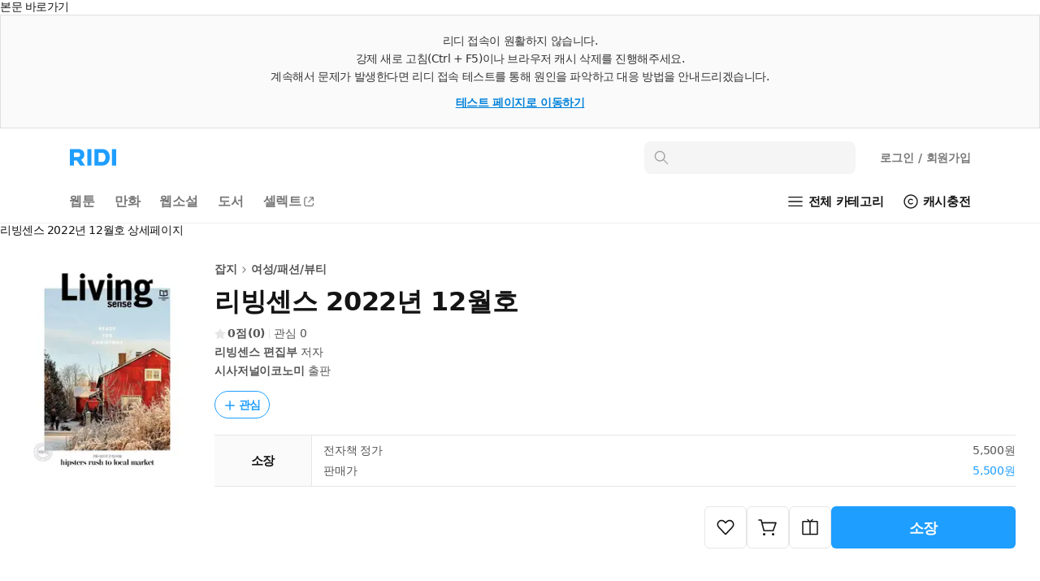

--- FILE ---
content_type: text/html; charset=UTF-8
request_url: https://ridibooks.com/books/5102000006?_rdt_sid=detail_series&_rdt_idx=6
body_size: 117366
content:
<!DOCTYPE html>
<html lang="ko">
<head prefix="og: http://ogp.me/ns# fb: http://ogp.me/ns/fb# books: http://ogp.me/ns/books#">
  <script type="text/javascript">
!function(e,t){"object"==typeof exports&&"undefined"!=typeof module?t():"function"==typeof define&&define.amd?define(t):t()}(0,function(){"use strict";function e(e){var t=this.constructor;return this.then(function(n){return t.resolve(e()).then(function(){return n})},function(n){return t.resolve(e()).then(function(){return t.reject(n)})})}function t(e){return new this(function(t,n){function r(e,n){if(n&&("object"==typeof n||"function"==typeof n)){var f=n.then;if("function"==typeof f)return void f.call(n,function(t){r(e,t)},function(n){o[e]={status:"rejected",reason:n},0==--i&&t(o)})}o[e]={status:"fulfilled",value:n},0==--i&&t(o)}if(!e||"undefined"==typeof e.length)return n(new TypeError(typeof e+" "+e+" is not iterable(cannot read property Symbol(Symbol.iterator))"));var o=Array.prototype.slice.call(e);if(0===o.length)return t([]);for(var i=o.length,f=0;o.length>f;f++)r(f,o[f])})}function n(e,t){this.name="AggregateError",this.errors=e,this.message=t||""}function r(e){var t=this;return new t(function(r,o){if(!e||"undefined"==typeof e.length)return o(new TypeError("Promise.any accepts an array"));var i=Array.prototype.slice.call(e);if(0===i.length)return o();for(var f=[],u=0;i.length>u;u++)try{t.resolve(i[u]).then(r)["catch"](function(e){f.push(e),f.length===i.length&&o(new n(f,"All promises were rejected"))})}catch(c){o(c)}})}function o(e){return!(!e||"undefined"==typeof e.length)}function i(){}function f(e){if(!(this instanceof f))throw new TypeError("Promises must be constructed via new");if("function"!=typeof e)throw new TypeError("not a function");this._state=0,this._handled=!1,this._value=undefined,this._deferreds=[],s(e,this)}function u(e,t){for(;3===e._state;)e=e._value;0!==e._state?(e._handled=!0,f._immediateFn(function(){var n=1===e._state?t.onFulfilled:t.onRejected;if(null!==n){var r;try{r=n(e._value)}catch(o){return void a(t.promise,o)}c(t.promise,r)}else(1===e._state?c:a)(t.promise,e._value)})):e._deferreds.push(t)}function c(e,t){try{if(t===e)throw new TypeError("A promise cannot be resolved with itself.");if(t&&("object"==typeof t||"function"==typeof t)){var n=t.then;if(t instanceof f)return e._state=3,e._value=t,void l(e);if("function"==typeof n)return void s(function(e,t){return function(){e.apply(t,arguments)}}(n,t),e)}e._state=1,e._value=t,l(e)}catch(r){a(e,r)}}function a(e,t){e._state=2,e._value=t,l(e)}function l(e){2===e._state&&0===e._deferreds.length&&f._immediateFn(function(){e._handled||f._unhandledRejectionFn(e._value)});for(var t=0,n=e._deferreds.length;n>t;t++)u(e,e._deferreds[t]);e._deferreds=null}function s(e,t){var n=!1;try{e(function(e){n||(n=!0,c(t,e))},function(e){n||(n=!0,a(t,e))})}catch(r){if(n)return;n=!0,a(t,r)}}n.prototype=Error.prototype;var d=setTimeout;f.prototype["catch"]=function(e){return this.then(null,e)},f.prototype.then=function(e,t){var n=new this.constructor(i);return u(this,new function(e,t,n){this.onFulfilled="function"==typeof e?e:null,this.onRejected="function"==typeof t?t:null,this.promise=n}(e,t,n)),n},f.prototype["finally"]=e,f.all=function(e){return new f(function(t,n){function r(e,o){try{if(o&&("object"==typeof o||"function"==typeof o)){var u=o.then;if("function"==typeof u)return void u.call(o,function(t){r(e,t)},n)}i[e]=o,0==--f&&t(i)}catch(c){n(c)}}if(!o(e))return n(new TypeError("Promise.all accepts an array"));var i=Array.prototype.slice.call(e);if(0===i.length)return t([]);for(var f=i.length,u=0;i.length>u;u++)r(u,i[u])})},f.any=r,f.allSettled=t,f.resolve=function(e){return e&&"object"==typeof e&&e.constructor===f?e:new f(function(t){t(e)})},f.reject=function(e){return new f(function(t,n){n(e)})},f.race=function(e){return new f(function(t,n){if(!o(e))return n(new TypeError("Promise.race accepts an array"));for(var r=0,i=e.length;i>r;r++)f.resolve(e[r]).then(t,n)})},f._immediateFn="function"==typeof setImmediate&&function(e){setImmediate(e)}||function(e){d(e,0)},f._unhandledRejectionFn=function(e){void 0!==console&&console&&console.warn("Possible Unhandled Promise Rejection:",e)};var p=function(){if("undefined"!=typeof self)return self;if("undefined"!=typeof window)return window;if("undefined"!=typeof global)return global;throw Error("unable to locate global object")}();"function"!=typeof p.Promise?p.Promise=f:(p.Promise.prototype["finally"]||(p.Promise.prototype["finally"]=e),p.Promise.allSettled||(p.Promise.allSettled=t),p.Promise.any||(p.Promise.any=r))});
</script>
<script>
  window.ridiEventClient = {};
  window.ridiEventClient.loadPromise = new Promise(function (resolve, reject) {
    window.ridiEventClient.loadResolve = resolve;
    window.ridiEventClient.loadReject = reject;
  });
  window.ridiEventClient.sendCustomEvent = function () {
    var args = arguments;
    window.ridiEventClient.loadPromise.then(function () {
      window.ridiEventClient.sendCustomEvent.apply(window.ridiEventClient, args);
    });
  };
</script>
    <meta http-equiv="X-UA-Compatible" content="IE=Edge">
  <meta charset="utf-8"/>
  <meta name="format-detection" content="telephone=no">

  
  
  
  <meta name="viewport" content="width=device-width">
    <meta name="keywords" content="ebook,전자책,잡지,여성/패션/뷰티,리빙센스 편집부,시사저널이코노미" />
<meta name="description" content="리빙센스 2022년 12월호 작품소개: 인테리어&amp;생활정보지 no.1 라이프스타일 매거진..." />

<meta property="fb:app_id" content="208688205808637" />

<meta name="twitter:card" content="summary_large_image" />
<meta name="twitter:site" content="@ridi_twt" />

<meta property="og:site_name" content="리디" />
<meta property="og:type" content="books.book" />
<meta property="og:url" content="https://ridibooks.com/books/5102000006" />
<meta property="og:title" content="리빙센스 2022년 12월호" />
<meta property="og:image" content="https://img.ridicdn.net/cover/5102000006/xxlarge#1" />
<meta property="og:description" content="리빙센스 2022년 12월호 작품소개: 인테리어&amp;생활정보지 no.1 라이프스타일 매거진..." />

<meta property="books:isbn" content="1000000000" />
<meta property="books:rating:value" content="0" />
<meta property="books:rating:scale" content="5" />
<meta property="books:rating:normalized_value" content="0" />

<link rel="canonical" href="https://ridibooks.com/books/5102000006" />
<link rel="image_src" type="image/png" href="https://img.ridicdn.net/cover/5102000006/xxlarge#1" />
  <link rel="shortcut icon" href="https://static.ridicdn.net/books-backend/p/130859/books/dist/favicon/favicon-48x48.ico?20220405" />
<link rel="icon" href="https://static.ridicdn.net/books-backend/p/130859/books/dist/favicon/favicon-48x48.ico?20220405" />

<link rel="apple-touch-icon" sizes="57x57" href="https://static.ridicdn.net/books-backend/p/130859/books/dist/favicon/apple-touch-icon-57x57.png?20220405" />
<link rel="apple-touch-icon" sizes="60x60" href="https://static.ridicdn.net/books-backend/p/130859/books/dist/favicon/apple-touch-icon-60x60.png?20220405" />
<link rel="apple-touch-icon" sizes="72x72" href="https://static.ridicdn.net/books-backend/p/130859/books/dist/favicon/apple-touch-icon-72x72.png?20220405" />
<link rel="apple-touch-icon" sizes="76x76" href="https://static.ridicdn.net/books-backend/p/130859/books/dist/favicon/apple-touch-icon-76x76.png?20220405" />
<link rel="apple-touch-icon" sizes="114x114" href="https://static.ridicdn.net/books-backend/p/130859/books/dist/favicon/apple-touch-icon-114x114.png?20220405" />
<link rel="apple-touch-icon" sizes="120x120" href="https://static.ridicdn.net/books-backend/p/130859/books/dist/favicon/apple-touch-icon-120x120.png?20220405" />
<link rel="apple-touch-icon" sizes="144x144" href="https://static.ridicdn.net/books-backend/p/130859/books/dist/favicon/apple-touch-icon-144x144.png?20220405" />
<link rel="apple-touch-icon" sizes="152x152" href="https://static.ridicdn.net/books-backend/p/130859/books/dist/favicon/apple-touch-icon-152x152.png?20220405" />
<link rel="apple-touch-icon" sizes="167x167" href="https://static.ridicdn.net/books-backend/p/130859/books/dist/favicon/apple-touch-icon-167x167.png?20220405" />
<link rel="apple-touch-icon" sizes="180x180" href="https://static.ridicdn.net/books-backend/p/130859/books/dist/favicon/apple-touch-icon-180x180.png?20220405" />

<link rel="icon" type="image/png" sizes="16x16" href="https://static.ridicdn.net/books-backend/p/130859/books/dist/favicon/favicon-16x16.png?20220405" />
<link rel="icon" type="image/png" sizes="32x32" href="https://static.ridicdn.net/books-backend/p/130859/books/dist/favicon/favicon-32x32.png?20220405" />
<link rel="icon" type="image/png" sizes="48x48" href="https://static.ridicdn.net/books-backend/p/130859/books/dist/favicon/favicon-48x48.png?20220405" />
<link rel="icon" type="image/png" sizes="96x96" href="https://static.ridicdn.net/books-backend/p/130859/books/dist/favicon/favicon-96x96.png?20220405" />
<link rel="icon" type="image/png" sizes="128x128" href="https://static.ridicdn.net/books-backend/p/130859/books/dist/favicon/favicon-128x128.png?20220405" />
<link rel="icon" type="image/png" sizes="192x192" href="https://static.ridicdn.net/books-backend/p/130859/books/dist/favicon/favicon-192x192.png?20220405" />
<link rel="icon" type="image/png" sizes="196x196" href="https://static.ridicdn.net/books-backend/p/130859/books/dist/favicon/favicon-196x196.png?20220405" />
<link rel="icon" type="image/png" sizes="256x256" href="https://static.ridicdn.net/books-backend/p/130859/books/dist/favicon/favicon-256x256.png?20220405" />
<link rel="icon" type="image/png" sizes="512x512" href="https://static.ridicdn.net/books-backend/p/130859/books/dist/favicon/favicon-512x512.png?20220405" />

<meta name="msapplication-TileImage" content="https://static.ridicdn.net/books-backend/p/130859/books/dist/favicon/mstile-144x144.png"/>
<meta name="msapplication-TileColor" content="#ffffff"/>
<meta name="theme-color" content="#ffffff">
      <title>리빙센스 2022년 12월호 - 잡지 - 전자책 - 리디</title>
  
    <link title="리디 검색" rel="search" type="application/opensearchdescription+xml" href="https://static.ridicdn.net/books-backend/p/130859/xml/open_search_description.xml?20260128125711">

    <link rel="stylesheet" href="https://static.ridicdn.net/books-backend/p/130859/books/dist/css/common/pretendard.css?20260129105137"/>
  <link rel="stylesheet" href="https://static.ridicdn.net/books-backend/p/130859/books/dist/css/common/pretendard-std.css?20260129105137"/>
  <link rel="stylesheet" href="https://static.ridicdn.net/books-backend/p/130859/books/dist/css/common/pretendard-jp.css?20260129105137"/>
            <link rel="stylesheet" href="https://static.ridicdn.net/books-backend/p/130859/books/dist/css/page_base_renewal.css?20260129105126"/>
    <link rel="stylesheet" href="https://static.ridicdn.net/books-backend/p/130859/books/dist/css/external_base/external_base.css?20260129105138"/>
  <link rel="stylesheet" href="https://static.ridicdn.net/books-backend/p/130859/store/dist/modal.css?20260129105127"/>
  <link rel="stylesheet" href="https://static.ridicdn.net/books-backend/p/130859/store/dist/base.css?20260129105126"/>
    <link rel="stylesheet" href="https://static.ridicdn.net/books-backend/p/130859/books/dist/css/common/pretendard.css?20260129105137"/>
  <link rel="stylesheet" href="https://static.ridicdn.net/books-backend/p/130859/books/dist/css/common/pretendard-std.css?20260129105137"/>
  <link rel="stylesheet" href="https://static.ridicdn.net/books-backend/p/130859/books/dist/css/common/pretendard-jp.css?20260129105137"/>
  <link rel="stylesheet" href="https://static.ridicdn.net/books-backend/p/130859/books/dist/css/common/dialog.css?20260129105137"/>
  <link rel="stylesheet" href="https://static.ridicdn.net/books-backend/p/130859/books/dist/css/page_detail_renewal.css?20260129105131"/>
  <link rel="stylesheet" href="https://static.ridicdn.net/books-backend/p/130859/books/dist/css/review.macro.css?20260129105137"/>
  <link rel="stylesheet" href="https://static.ridicdn.net/books-backend/p/130859/books/dist/css/magnific-popup.css?20260105115958"/>
  <link rel="stylesheet" href="https://static.ridicdn.net/books-backend/p/130859/store/dist/bookDetail.css?20260129105126"/>
  <style>
    /* maginific-popup 을 위한 스타일 */
    .mfp-bg, .mfp-wrap{
      z-index: 9900;
    }

    .some_deal_rent {
      display: inline-block;
      text-indent: -444px;
      font-size: 0;
      overflow: hidden;
      background: url(data:image/svg+xml,%3Csvg%20viewBox%3D%220%200%20104%2048%22%20xmlns%3D%22http%3A//www.w3.org/2000/svg%22%20fill%3D%22%234E55A2%22%3E%3Cpath%20d%3D%22M90.096%204.806h12.975l-8.852%2013.166h8.336L85.498%2041.587l4.598-16.695h-8.111l8.111-20.086zM17.89%2015.607V8.239h4.229v7.368c1.785%202.005%203.574%204.054%205.405%206.06l-2.659%202.266-4.84-5.014-5.537%205.407-5.362-5.407-5.493%205.798c-.915-.828-1.831-1.613-2.704-2.442l6.104-6.67V8.236h4.229v7.369c1.046%201.22%202.179%202.397%203.227%203.619%201.177-1.219%202.266-2.397%203.401-3.617zm19.966%2027.248H21.203V28.599h16.653v14.256zm-12.557-3.403h8.415v-7.453h-8.415v7.453zm8.459-24.15h-7.193v-3.489h7.193V5.23c-1.264-.785-2.486-1.614-3.75-2.354.48-.96%201.046-1.918%201.569-2.876%202.092%201.045%204.272%202.048%206.365%203.096v21.841h-4.184v-9.635zm15.036%205.144h11.463v3.489H44.566V8.065h14.342v3.488H48.794v8.893zm6.846%2016.087h12.208v-4.575H55.64v-3.443h16.393v11.202H59.868v4.8h11.265L72.948%2048H55.64V36.533zM67.801%205.231c-1.219-.785-2.482-1.613-3.704-2.354L65.624%200l6.408%203.096v21.841h-4.231V5.231z%22/%3E%3C/svg%3E) center center no-repeat;
      background-size: 100% 100%;
      width: 26px;
      height: 12px;
      margin-left: 10px;
    }
  </style>
      <style data-emotion="rigrid 0 ty12ra 1pezfyh 1pd7leg 1viwhon 111o5ku 6e6diz 8xhlxw z05bqn 13fjb5k 1d5dh88 1n6ba54 18vi5ll j5fi0p 1cjq5o0 i6bazn kzglsd 49gqyk qr2m8p 1dtnjt5 8ycyyy skttdv yauigs t5n5wp 7d002h n0koxe vzx1yp 1kqmkmy 1utj7x0 elv3g7 bec1k7 zvwoh2 f84urf 15fcnk6 1vmtjzs q59cmi 1k6wwxk 2lh7dl 10wve6b nnj3q7 pkk2k1 yl5pfb 1ty8zfs 130ie2u 1myc3bd 1vp3ahu b95f0i 1ut7k4i 1jrrsho 1r2w9w3 cihyru j4odie y8f6zo 1k3hba8 1sjbq2e bf8dw 3kkk8m 1k9ztz3 pobnr4 1sma1m6 1g156s0 2uabhy 3wgokl gs8vg3 2e30vs 1qx34im 1j3i1kr d8j2x1 jfc810 kpu0as j7qwjs jekr1u 198ye7o buvxoy i6jj95 38vqfk czjrou u14yif 3cgqr9 p3i2xh len560 n2wl6a 1sj1uw3 1kg2lm5 13xts61 1lg4bs 1oc23h7 8atqhb 1ksxbs2 1iikmpa abqlil lby2xw 15kvzxu 12xkanj 3297jm 1b5ugkd 1mhs6ix bt84gg fynarx kj1v50 1kkvzvu 1afp10f 11on0r0 18mao53 1tmcfvr 1xrfbmt qie7v4 15b9jen dduett 10mc125 1rqro6t sw6j3g r3hkas qbybxg 1hyfx7x 35ezg3 ku8yov cq3t1p 1y33nhd 1gju6z8 1u0y8pf wmo4z3 llvnha l1lb2g eb3l3f ifep4j 7cxya3 rsi51 nb2z2f 1669s0g hegbpw 1d91fcw z7c5pd xq7rha abkwej 193vf7d 1pi5x75 6wybxf 19rv3ba eo26ev 1kgziy2 1db44yl 1no88ex mrsdjd"> *:not(#Ʌ):not(#Ʌ) .rigrid-ty12ra{font-size:14px;overflow-wrap:break-word;word-break:break-word;line-height:normal;margin:0;padding:0;color:#141414;font-family:Pretendard Variable,Pretendard Std Variable,Pretendard JP Variable,-apple-system,BlinkMacSystemFont,system-ui,Roboto,Helvetica Neue,Segoe UI,Apple SD Gothic Neo,Noto Sans KR,Malgun Gothic,Apple Color Emoji,Segoe UI Emoji,Segoe UI Symbol,sans-serif;font-weight:400;letter-spacing:-0.01em;-webkit-font-smoothing:antialiased;-moz-osx-font-smoothing:grayscale;-webkit-text-size-adjust:100%;-moz-text-size-adjust:100%;-ms-text-size-adjust:100%;}*:not(#Ʌ):not(#Ʌ) .rigrid-ty12ra *{margin:0;padding:0;color:inherit;font:inherit;letter-spacing:-0.01em;}*:not(#Ʌ):not(#Ʌ) .rigrid-ty12ra *,*:not(#Ʌ):not(#Ʌ) .rigrid-ty12ra *::after,*:not(#Ʌ):not(#Ʌ) .rigrid-ty12ra *::before{box-sizing:border-box;-moz-osx-font-smoothing:grayscale;-webkit-font-smoothing:antialiased;}*:not(#Ʌ):not(#Ʌ) .rigrid-ty12ra table{border-collapse:collapse;border-spacing:0;}*:not(#Ʌ):not(#Ʌ) .rigrid-ty12ra img,*:not(#Ʌ):not(#Ʌ) .rigrid-ty12ra picture,*:not(#Ʌ):not(#Ʌ) .rigrid-ty12ra video,*:not(#Ʌ):not(#Ʌ) .rigrid-ty12ra canvas,*:not(#Ʌ):not(#Ʌ) .rigrid-ty12ra svg{display:block;max-width:100%;}*:not(#Ʌ):not(#Ʌ) .rigrid-ty12ra hr,*:not(#Ʌ):not(#Ʌ) .rigrid-ty12ra p{margin:0;padding:0;}*:not(#Ʌ):not(#Ʌ) .rigrid-ty12ra button{cursor:pointer;-webkit-user-select:none;-moz-user-select:none;-ms-user-select:none;-webkit-user-select:none;-moz-user-select:none;-ms-user-select:none;user-select:none;-webkit-appearance:none;-moz-appearance:none;-ms-appearance:none;appearance:none;background:none;box-shadow:none;border:0;border-radius:0;margin:0;padding:0;}*:not(#Ʌ):not(#Ʌ) .rigrid-ty12ra input{-webkit-appearance:none;-moz-appearance:none;-ms-appearance:none;appearance:none;background:none;box-shadow:none;border:0;border-radius:0;margin:0;padding:0;}*:not(#Ʌ):not(#Ʌ) .rigrid-ty12ra input::-ms-clear{display:none;}*:not(#Ʌ):not(#Ʌ) .rigrid-ty12ra input::-webkit-search-cancel-button{display:none;}*:not(#Ʌ):not(#Ʌ) .rigrid-ty12ra input:focus{outline:none;}*:not(#Ʌ):not(#Ʌ) .rigrid-ty12ra input::-webkit-outer-spin-button,*:not(#Ʌ):not(#Ʌ) .rigrid-ty12ra input::-webkit-inner-spin-button{-webkit-appearance:none;margin:0;}*:not(#Ʌ):not(#Ʌ) .rigrid-ty12ra input[type='number']{-moz-appearance:textfield;}*:not(#Ʌ):not(#Ʌ) .rigrid-ty12ra ul{list-style-type:none;margin:0;padding:0;}*:not(#Ʌ):not(#Ʌ) .rigrid-ty12ra li{line-height:initial;}*:not(#Ʌ):not(#Ʌ) .rigrid-ty12ra a{cursor:pointer;}*:not(#Ʌ):not(#Ʌ) .rigrid-ty12ra a:where(:link,:visited){-webkit-text-decoration:none;text-decoration:none;} *:not(#Ʌ):not(#Ʌ):not(#Ʌ) .rigrid-1pezfyh{padding:30px 0 24px 30px;} *:not(#Ʌ):not(#Ʌ):not(#Ʌ) .rigrid-1pd7leg{display:-webkit-box;display:-webkit-flex;display:-ms-flexbox;display:flex;-webkit-align-items:center;-webkit-box-align:center;-ms-flex-align:center;align-items:center;color:#141414;margin-bottom:16px;font-size:14px;font-weight:700;line-height:17px;-webkit-transition:opacity 0.4s ease;transition:opacity 0.4s ease;}@media (hover:hover) and (pointer:fine){*:not(#Ʌ):not(#Ʌ):not(#Ʌ) .rigrid-1pd7leg:hover{opacity:0.6;}} *:not(#Ʌ):not(#Ʌ):not(#Ʌ) .rigrid-1viwhon{font-size:10px;padding-left:2px;} *:not(#Ʌ):not(#Ʌ):not(#Ʌ) .rigrid-111o5ku{-webkit-transform:rotate(0deg);-moz-transform:rotate(0deg);-ms-transform:rotate(0deg);transform:rotate(0deg);} *:not(#Ʌ):not(#Ʌ):not(#Ʌ) .rigrid-6e6diz{display:grid;gap:8px;list-style-type:none;counter-reset:ranking;} *:not(#Ʌ):not(#Ʌ):not(#Ʌ) .rigrid-8xhlxw{display:grid;grid-template-columns:17px 1fr;gap:12px;font-size:14px;font-weight:500;line-height:17px;}*:not(#Ʌ):not(#Ʌ):not(#Ʌ) .rigrid-8xhlxw::before{counter-increment:ranking;content:counter(ranking);color:#DC3232;font-weight:700;} *:not(#Ʌ):not(#Ʌ):not(#Ʌ) .rigrid-z05bqn{color:#555555;overflow:hidden;text-overflow:ellipsis;white-space:nowrap;-webkit-transition:opacity 0.4s ease;transition:opacity 0.4s ease;}@media (hover:hover) and (pointer:fine){*:not(#Ʌ):not(#Ʌ):not(#Ʌ) .rigrid-z05bqn:hover{opacity:0.6;}} *:not(#Ʌ):not(#Ʌ):not(#Ʌ) .rigrid-13fjb5k{padding:0 30px;}*:not(#Ʌ):not(#Ʌ):not(#Ʌ) .rigrid-13fjb5k>*{margin-bottom:80px;} *:not(#Ʌ):not(#Ʌ):not(#Ʌ) .rigrid-1d5dh88{display:grid;grid-template:'left right' auto 'left bottom' auto/fit-content(30%) 1fr;-webkit-column-gap:30px;column-gap:30px;margin-bottom:60px!important;padding-top:30px;} *:not(#Ʌ):not(#Ʌ):not(#Ʌ) .rigrid-1n6ba54{min-width:0;grid-area:left;} *:not(#Ʌ):not(#Ʌ):not(#Ʌ) .rigrid-18vi5ll .b-1hkmplz{position:absolute;inset:0;}@media (min-width:768px){*:not(#Ʌ):not(#Ʌ):not(#Ʌ) .rigrid-18vi5ll .b-1hkmplz{display:none;}}*:not(#Ʌ):not(#Ʌ):not(#Ʌ) .rigrid-18vi5ll .b-29qxzc{width:100%;box-sizing:content-box;color:transparent;text-indent:100%;white-space:nowrap;overflow:hidden;-webkit-user-select:none;-moz-user-select:none;-ms-user-select:none;user-select:none;}*:not(#Ʌ):not(#Ʌ):not(#Ʌ) .rigrid-18vi5ll .b-ona580{position:relative;display:-webkit-box;display:-webkit-flex;display:-ms-flexbox;display:flex;-webkit-flex-direction:column;-ms-flex-direction:column;flex-direction:column;-webkit-align-items:flex-start;-webkit-box-align:flex-start;-ms-flex-align:flex-start;align-items:flex-start;}*:not(#Ʌ):not(#Ʌ):not(#Ʌ) .rigrid-18vi5ll .b-lyemeb{position:relative;-webkit-align-self:stretch;-ms-flex-item-align:stretch;align-self:stretch;width:100%;padding-bottom:144.80519480519482%;}*:not(#Ʌ):not(#Ʌ):not(#Ʌ) .rigrid-18vi5ll .b-1ig7vym{background:#f5f5f5;border-radius:4px;}*:not(#Ʌ):not(#Ʌ):not(#Ʌ) .rigrid-18vi5ll .b-12tcxyg{color:transparent;text-indent:100%;white-space:nowrap;overflow:hidden;-webkit-user-select:none;-moz-user-select:none;-ms-user-select:none;user-select:none;}*:not(#Ʌ):not(#Ʌ):not(#Ʌ) .rigrid-18vi5ll .b-1kvf8k7{width:100%;height:0;padding-bottom:144.80519480519482%;}*:not(#Ʌ):not(#Ʌ):not(#Ʌ) .rigrid-18vi5ll .b-jo2clr{width:102px;height:18px;}*:not(#Ʌ):not(#Ʌ):not(#Ʌ) .rigrid-18vi5ll .b-voz78a{width:80px;height:16px;margin-top:3px;}*:not(#Ʌ):not(#Ʌ):not(#Ʌ) .rigrid-18vi5ll .b-6llird{width:60px;height:14px;margin-top:5px;}*:not(#Ʌ):not(#Ʌ):not(#Ʌ) .rigrid-18vi5ll .b-1jvfftf{width:40px;height:14px;margin-top:3px;}*:not(#Ʌ):not(#Ʌ):not(#Ʌ) .rigrid-18vi5ll .b-8zlj2v{width:70px;height:13px;margin-top:5px;}*:not(#Ʌ):not(#Ʌ):not(#Ʌ) .rigrid-18vi5ll .b-yf30yq{width:70px;height:13px;margin-top:3px;}*:not(#Ʌ):not(#Ʌ):not(#Ʌ) .rigrid-18vi5ll .b-r14stf{position:absolute;top:4px;right:4px;font-size:22px;-webkit-print-color-scheme:only light;color-scheme:only light;}*:not(#Ʌ):not(#Ʌ):not(#Ʌ) .rigrid-18vi5ll .b-1uz89h3{display:-webkit-box;display:-webkit-flex;display:-ms-flexbox;display:flex;-webkit-box-pack:center;-ms-flex-pack:center;-webkit-justify-content:center;justify-content:center;-webkit-align-items:center;-webkit-box-align:center;-ms-flex-align:center;align-items:center;text-align:center;color:#ffffff;font-weight:700;letter-spacing:-0.02em;white-space:nowrap;min-width:23px;height:23px;}*:not(#Ʌ):not(#Ʌ):not(#Ʌ) .rigrid-18vi5ll .b-5hoj8w{position:absolute;left:0;bottom:0;display:-webkit-box;display:-webkit-flex;display:-ms-flexbox;display:flex;border-top-right-radius:4px;overflow:hidden;}*:not(#Ʌ):not(#Ʌ):not(#Ʌ) .rigrid-18vi5ll .b-2kw7uu{width:auto;height:100%;}*:not(#Ʌ):not(#Ʌ):not(#Ʌ) .rigrid-18vi5ll .b-yvs9ws{-webkit-mask-image:-webkit-radial-gradient(white,black);border-radius:4px;overflow:hidden;display:-webkit-box;display:-webkit-flex;display:-ms-flexbox;display:flex;-webkit-flex-direction:column;-ms-flex-direction:column;flex-direction:column;position:absolute;bottom:0;left:0;right:0;max-height:100%;}*:not(#Ʌ):not(#Ʌ):not(#Ʌ) .rigrid-18vi5ll .b-24xt4l{position:absolute;top:0;left:0;-webkit-print-color-scheme:only light;color-scheme:only light;}*:not(#Ʌ):not(#Ʌ):not(#Ʌ) .rigrid-18vi5ll .b-ato8m3{position:relative;width:47px;height:24px;display:-webkit-box;display:-webkit-flex;display:-ms-flexbox;display:flex;-webkit-align-items:center;-webkit-box-align:center;-ms-flex-align:center;align-items:center;-webkit-box-pack:center;-ms-flex-pack:center;-webkit-justify-content:center;justify-content:center;border-radius:4px 0;}*:not(#Ʌ):not(#Ʌ):not(#Ʌ) .rigrid-18vi5ll .b-ato8m3::before{content:'';position:absolute;top:0;left:0;width:100%;height:100%;border:1px solid #ffffff;border-radius:inherit;opacity:0.1;}@media (min-width:768px){*:not(#Ʌ):not(#Ʌ):not(#Ʌ) .rigrid-18vi5ll .b-ato8m3{width:61px;height:30px;}}*:not(#Ʌ):not(#Ʌ):not(#Ʌ) .rigrid-18vi5ll .b-1bi277l{position:absolute;width:100%;height:100%;background-color:#000000;opacity:0.7;border-radius:inherit;}*:not(#Ʌ):not(#Ʌ):not(#Ʌ) .rigrid-18vi5ll .b-1qs8pli{-webkit-flex-shrink:0;-ms-flex-negative:0;flex-shrink:0;width:39px;height:12px;z-index:1;}@media (min-width:768px){*:not(#Ʌ):not(#Ʌ):not(#Ʌ) .rigrid-18vi5ll .b-1qs8pli{width:49px;height:16px;}}*:not(#Ʌ):not(#Ʌ):not(#Ʌ) .rigrid-18vi5ll .b-10j0xer{position:absolute;top:0;left:0;width:100px;max-width:100%;}*:not(#Ʌ):not(#Ʌ):not(#Ʌ) .rigrid-18vi5ll .b-10j0xer::before{content:'';display:block;width:100%;padding-bottom:100%;background:linear-gradient(130.07deg,rgba(0,0,0,1) 12.26%,rgba(0,0,0,0) 52.51%);opacity:0.06;}*:not(#Ʌ):not(#Ʌ):not(#Ʌ) .rigrid-18vi5ll .b-1im9gu6{position:absolute;top:10px;left:10px;width:25px;height:auto;}*:not(#Ʌ):not(#Ʌ):not(#Ʌ) .rigrid-18vi5ll .b-11w9mr4{background:linear-gradient(
      90deg,rgba(0,0,0,0.06) 0%,rgba(0,0,0,0) 5.73%,rgba(0,0,0,0) 94.27%,rgba(0,0,0,0.06) 100%
    );background-color:rgba(255, 255, 255, 0.87);box-shadow:rgba(0, 0, 0, 0.15) 0 1px 1px 0;font-weight:700;color:rgba(0, 0, 0, 0.8);position:absolute;left:0;right:0;text-align:center;padding:6px 5px 5px 5px;bottom:27px;font-size:10px;line-height:12px;}*:not(#Ʌ):not(#Ʌ):not(#Ʌ) .rigrid-18vi5ll .b-11w9mr4::before,*:not(#Ʌ):not(#Ʌ):not(#Ʌ) .rigrid-18vi5ll .b-11w9mr4::after{content:'';display:block;position:absolute;left:0;right:0;height:1px;background:#283241;-webkit-background-clip:content-box;background-clip:content-box;opacity:0.1;box-sizing:content-box;}*:not(#Ʌ):not(#Ʌ):not(#Ʌ) .rigrid-18vi5ll .b-11w9mr4::before{transform-origin:top;top:0;padding-top:1px;}*:not(#Ʌ):not(#Ʌ):not(#Ʌ) .rigrid-18vi5ll .b-11w9mr4::after{transform-origin:bottom;bottom:0;padding-bottom:1px;}*:not(#Ʌ):not(#Ʌ):not(#Ʌ) .rigrid-18vi5ll .b-11w9mr4::before,*:not(#Ʌ):not(#Ʌ):not(#Ʌ) .rigrid-18vi5ll .b-11w9mr4::after{-webkit-transform:scale(1.5);-moz-transform:scale(1.5);-ms-transform:scale(1.5);transform:scale(1.5);}*:not(#Ʌ):not(#Ʌ):not(#Ʌ) .rigrid-18vi5ll .b-719vri{opacity:0;background:#f5f5f5;}*:not(#Ʌ):not(#Ʌ):not(#Ʌ) .rigrid-18vi5ll .b-x5hdf3{opacity:1;color:transparent;}*:not(#Ʌ):not(#Ʌ):not(#Ʌ) .rigrid-18vi5ll .b-1cxsuwv{position:absolute;inset:0;width:100%;height:100%;object-fit:cover;object-position:center;}*:not(#Ʌ):not(#Ʌ):not(#Ʌ) .rigrid-18vi5ll .b-1m9ep3u{width:100%;height:auto;}*:not(#Ʌ):not(#Ʌ):not(#Ʌ) .rigrid-18vi5ll .b-lrh9k7{position:absolute;inset:0;width:100%;height:100%;object-fit:contain;object-position:left center;}*:not(#Ʌ):not(#Ʌ):not(#Ʌ) .rigrid-18vi5ll .b-1mn5axs{position:absolute;inset:0;border-radius:4px;outline:1px solid rgba(0, 0, 0, 0.04);outline-offset:-1px;background:rgba(0, 0, 0, 0.04);}*:not(#Ʌ):not(#Ʌ):not(#Ʌ) .rigrid-18vi5ll .b-12poz{position:relative;width:100%;padding-bottom:144.80519480519482%;}*:not(#Ʌ):not(#Ʌ):not(#Ʌ) .rigrid-18vi5ll .b-1p995v6{width:100%;height:100%;}*:not(#Ʌ):not(#Ʌ):not(#Ʌ) .rigrid-18vi5ll .b-4t08k0{display:block;color:#787878;font-size:13px;line-height:16px;letter-spacing:-0.01em;white-space:nowrap;overflow:hidden;text-overflow:ellipsis;overflow-wrap:break-word;}*:not(#Ʌ):not(#Ʌ):not(#Ʌ) .rigrid-18vi5ll .b-1ktowau:hover{opacity:0.6;}*:not(#Ʌ):not(#Ʌ):not(#Ʌ) .rigrid-18vi5ll .b-upnmmf{display:-webkit-box;display:-webkit-flex;display:-ms-flexbox;display:flex;margin-bottom:10px;}*:not(#Ʌ):not(#Ʌ):not(#Ʌ) .rigrid-18vi5ll .b-4l65gd{display:block;display:-webkit-box;-webkit-line-clamp:2;-webkit-box-orient:vertical;overflow:hidden;text-overflow:ellipsis;word-break:keep-all;word-wrap:break-word;white-space:normal;max-height:calc(20px * 2);line-height:20px;width:100%;color:#787878;font-size:14px;overflow-wrap:break-word;}*:not(#Ʌ):not(#Ʌ):not(#Ʌ) .rigrid-18vi5ll .b-jk2aq0{color:#787878;font-size:12px;line-height:14px;letter-spacing:-0.01em;overflow-wrap:break-word;}*:not(#Ʌ):not(#Ʌ):not(#Ʌ) .rigrid-18vi5ll .b-o96tbl{width:100%;}*:not(#Ʌ):not(#Ʌ):not(#Ʌ) .rigrid-18vi5ll .b-1int8gb{display:-webkit-box;display:-webkit-flex;display:-ms-flexbox;display:flex;-webkit-flex-direction:column;-ms-flex-direction:column;flex-direction:column;}*:not(#Ʌ):not(#Ʌ):not(#Ʌ) .rigrid-18vi5ll .b-119b5ea{display:block;width:100%;height:100%;white-space:nowrap;overflow:hidden;text-overflow:ellipsis;color:#555555;}*:not(#Ʌ):not(#Ʌ):not(#Ʌ) .rigrid-18vi5ll .b-119b5ea>*+*::before{content:'';display:inline-block;background:currentColor;width:2px;height:2px;margin:0 5px;border-radius:100%;vertical-align:top;margin-top:calc(0.6em - 1px);}*:not(#Ʌ):not(#Ʌ):not(#Ʌ) .rigrid-18vi5ll .b-1xeqjj6{margin:0;display:-webkit-box;display:-webkit-flex;display:-ms-flexbox;display:flex;-webkit-flex-direction:column;-ms-flex-direction:column;flex-direction:column;-webkit-align-items:flex-start;-webkit-box-align:flex-start;-ms-flex-align:flex-start;align-items:flex-start;}*:not(#Ʌ):not(#Ʌ):not(#Ʌ) .rigrid-18vi5ll .b-bbbyug{color:#1E9EFF;font-size:12px;line-height:13px;letter-spacing:-0.01em;margin-top:3px;}*:not(#Ʌ):not(#Ʌ):not(#Ʌ) .rigrid-18vi5ll .b-bbbyug:first-of-type{margin-top:0;}*:not(#Ʌ):not(#Ʌ):not(#Ʌ) .rigrid-18vi5ll .b-12ksqrb{color:#DC3232;margin-left:2px;}*:not(#Ʌ):not(#Ʌ):not(#Ʌ) .rigrid-18vi5ll .b-xirbpx{color:#a5a5a5;margin-left:2px;-webkit-text-decoration:line-through;text-decoration:line-through;}*:not(#Ʌ):not(#Ʌ):not(#Ʌ) .rigrid-18vi5ll .b-1m6gj3k::before{display:inline-block;content:'';margin:0 5px;width:2px;height:2px;border-radius:100%;background-color:#1E9EFF;vertical-align:middle;}*:not(#Ʌ):not(#Ʌ):not(#Ʌ) .rigrid-18vi5ll .b-1hg0bll{color:#787878;font-size:12px;line-height:14px;letter-spacing:-0.01em;overflow-wrap:break-word;}*:not(#Ʌ):not(#Ʌ):not(#Ʌ) .rigrid-18vi5ll .b-gssh48:hover{opacity:0.6;}*:not(#Ʌ):not(#Ʌ):not(#Ʌ) .rigrid-18vi5ll .b-3r9rmq{display:inline-block;color:#787878;font-size:13px;line-height:16px;letter-spacing:-0.01em;overflow-wrap:break-word;}*:not(#Ʌ):not(#Ʌ):not(#Ʌ) .rigrid-18vi5ll .b-4h8rvh{display:-webkit-inline-box;display:-webkit-inline-flex;display:-ms-inline-flexbox;display:inline-flex;-webkit-align-items:center;-webkit-box-align:center;-ms-flex-align:center;align-items:center;-webkit-box-pack:center;-ms-flex-pack:center;-webkit-justify-content:center;justify-content:center;vertical-align:text-top;margin-left:2px;border-radius:2px;background:#787878;width:22px;height:14px;}*:not(#Ʌ):not(#Ʌ):not(#Ʌ) .rigrid-18vi5ll .b-4h8rvh::after{content:'완결';color:#ffffff;font-size:10px;font-weight:700;line-height:11px;letter-spacing:-0.02em;transform-origin:center center;-webkit-transform:scale(0.9);-moz-transform:scale(0.9);-ms-transform:scale(0.9);transform:scale(0.9);}*:not(#Ʌ):not(#Ʌ):not(#Ʌ) .rigrid-18vi5ll .b-tj8fmd{display:-webkit-box;display:-webkit-flex;display:-ms-flexbox;display:flex;-webkit-align-items:center;-webkit-box-align:center;-ms-flex-align:center;align-items:center;color:#DC3232;font-size:12px;line-height:14px;letter-spacing:-0.01em;overflow-wrap:break-word;}*:not(#Ʌ):not(#Ʌ):not(#Ʌ) .rigrid-18vi5ll .b-33j3mf{font-size:12px;margin:1px 1px 2px 0;}*:not(#Ʌ):not(#Ʌ):not(#Ʌ) .rigrid-18vi5ll .b-1gp079d{margin-left:1px;color:#787878;}*:not(#Ʌ):not(#Ʌ):not(#Ʌ) .rigrid-18vi5ll .b-1pmx6fy{color:#787878;}*:not(#Ʌ):not(#Ʌ):not(#Ʌ) .rigrid-18vi5ll .b-10l5c2r{color:#cccccc;}*:not(#Ʌ):not(#Ʌ):not(#Ʌ) .rigrid-18vi5ll .b-1fj4gry{display:-webkit-inline-box;display:-webkit-inline-flex;display:-ms-inline-flexbox;display:inline-flex;}*:not(#Ʌ):not(#Ʌ):not(#Ʌ) .rigrid-18vi5ll .b-1lo6n4q{display:block;display:-webkit-box;-webkit-line-clamp:2;-webkit-box-orient:vertical;overflow:hidden;text-overflow:ellipsis;word-break:keep-all;word-wrap:break-word;white-space:normal;max-height:calc(18px * 2);line-height:18px;color:#141414;font-size:15px;letter-spacing:-0.01em;font-weight:500;word-break:break-all;}*:not(#Ʌ):not(#Ʌ):not(#Ʌ) .rigrid-18vi5ll .b-r14stf{top:6px;right:6px;font-size:24px;}*:not(#Ʌ):not(#Ʌ):not(#Ʌ) .rigrid-18vi5ll .b-1uz89h3{min-width:28px;height:28px;}*:not(#Ʌ):not(#Ʌ):not(#Ʌ) .rigrid-18vi5ll .b-10j0xer{width:150px;}*:not(#Ʌ):not(#Ʌ):not(#Ʌ) .rigrid-18vi5ll .b-1im9gu6{top:10px;left:10px;width:25px;}*:not(#Ʌ):not(#Ʌ):not(#Ʌ) .rigrid-18vi5ll .b-11w9mr4{padding:8px;bottom:34px;font-size:13px;line-height:16px;}*:not(#Ʌ):not(#Ʌ):not(#Ʌ) .rigrid-18vi5ll .b-11w9mr4::before,*:not(#Ʌ):not(#Ʌ):not(#Ʌ) .rigrid-18vi5ll .b-11w9mr4::after{-webkit-transform:scale(2);-moz-transform:scale(2);-ms-transform:scale(2);transform:scale(2);}*:not(#Ʌ):not(#Ʌ):not(#Ʌ) .rigrid-18vi5ll .b-yvs9ws{position:relative;}*:not(#Ʌ):not(#Ʌ):not(#Ʌ) .rigrid-18vi5ll .b-11w9mr4{top:initial;}*:not(#Ʌ):not(#Ʌ):not(#Ʌ) .rigrid-18vi5ll .b-r14stf{left:initial;} *:not(#Ʌ):not(#Ʌ):not(#Ʌ) .rigrid-j5fi0p{cursor:-webkit-zoom-in;cursor:zoom-in;position:relative;width:204px;max-width:100%;}*:not(#Ʌ):not(#Ʌ):not(#Ʌ) .rigrid-j5fi0p .b-1hkmplz{position:absolute;inset:0;}@media (min-width:768px){*:not(#Ʌ):not(#Ʌ):not(#Ʌ) .rigrid-j5fi0p .b-1hkmplz{display:none;}}*:not(#Ʌ):not(#Ʌ):not(#Ʌ) .rigrid-j5fi0p .b-29qxzc{width:100%;box-sizing:content-box;color:transparent;text-indent:100%;white-space:nowrap;overflow:hidden;-webkit-user-select:none;-moz-user-select:none;-ms-user-select:none;user-select:none;}*:not(#Ʌ):not(#Ʌ):not(#Ʌ) .rigrid-j5fi0p .b-ona580{position:relative;display:-webkit-box;display:-webkit-flex;display:-ms-flexbox;display:flex;-webkit-flex-direction:column;-ms-flex-direction:column;flex-direction:column;-webkit-align-items:flex-start;-webkit-box-align:flex-start;-ms-flex-align:flex-start;align-items:flex-start;}*:not(#Ʌ):not(#Ʌ):not(#Ʌ) .rigrid-j5fi0p .b-lyemeb{position:relative;-webkit-align-self:stretch;-ms-flex-item-align:stretch;align-self:stretch;width:100%;padding-bottom:144.80519480519482%;}*:not(#Ʌ):not(#Ʌ):not(#Ʌ) .rigrid-j5fi0p .b-1ig7vym{background:#f5f5f5;border-radius:4px;}*:not(#Ʌ):not(#Ʌ):not(#Ʌ) .rigrid-j5fi0p .b-12tcxyg{color:transparent;text-indent:100%;white-space:nowrap;overflow:hidden;-webkit-user-select:none;-moz-user-select:none;-ms-user-select:none;user-select:none;}*:not(#Ʌ):not(#Ʌ):not(#Ʌ) .rigrid-j5fi0p .b-1kvf8k7{width:100%;height:0;padding-bottom:144.80519480519482%;}*:not(#Ʌ):not(#Ʌ):not(#Ʌ) .rigrid-j5fi0p .b-jo2clr{width:102px;height:18px;}*:not(#Ʌ):not(#Ʌ):not(#Ʌ) .rigrid-j5fi0p .b-voz78a{width:80px;height:16px;margin-top:3px;}*:not(#Ʌ):not(#Ʌ):not(#Ʌ) .rigrid-j5fi0p .b-6llird{width:60px;height:14px;margin-top:5px;}*:not(#Ʌ):not(#Ʌ):not(#Ʌ) .rigrid-j5fi0p .b-1jvfftf{width:40px;height:14px;margin-top:3px;}*:not(#Ʌ):not(#Ʌ):not(#Ʌ) .rigrid-j5fi0p .b-8zlj2v{width:70px;height:13px;margin-top:5px;}*:not(#Ʌ):not(#Ʌ):not(#Ʌ) .rigrid-j5fi0p .b-yf30yq{width:70px;height:13px;margin-top:3px;}*:not(#Ʌ):not(#Ʌ):not(#Ʌ) .rigrid-j5fi0p .b-r14stf{position:absolute;top:4px;right:4px;font-size:22px;-webkit-print-color-scheme:only light;color-scheme:only light;}*:not(#Ʌ):not(#Ʌ):not(#Ʌ) .rigrid-j5fi0p .b-1uz89h3{display:-webkit-box;display:-webkit-flex;display:-ms-flexbox;display:flex;-webkit-box-pack:center;-ms-flex-pack:center;-webkit-justify-content:center;justify-content:center;-webkit-align-items:center;-webkit-box-align:center;-ms-flex-align:center;align-items:center;text-align:center;color:#ffffff;font-weight:700;letter-spacing:-0.02em;white-space:nowrap;min-width:23px;height:23px;}*:not(#Ʌ):not(#Ʌ):not(#Ʌ) .rigrid-j5fi0p .b-5hoj8w{position:absolute;left:0;bottom:0;display:-webkit-box;display:-webkit-flex;display:-ms-flexbox;display:flex;border-top-right-radius:4px;overflow:hidden;}*:not(#Ʌ):not(#Ʌ):not(#Ʌ) .rigrid-j5fi0p .b-2kw7uu{width:auto;height:100%;}*:not(#Ʌ):not(#Ʌ):not(#Ʌ) .rigrid-j5fi0p .b-yvs9ws{-webkit-mask-image:-webkit-radial-gradient(white,black);border-radius:4px;overflow:hidden;display:-webkit-box;display:-webkit-flex;display:-ms-flexbox;display:flex;-webkit-flex-direction:column;-ms-flex-direction:column;flex-direction:column;position:absolute;bottom:0;left:0;right:0;max-height:100%;}*:not(#Ʌ):not(#Ʌ):not(#Ʌ) .rigrid-j5fi0p .b-24xt4l{position:absolute;top:0;left:0;-webkit-print-color-scheme:only light;color-scheme:only light;}*:not(#Ʌ):not(#Ʌ):not(#Ʌ) .rigrid-j5fi0p .b-ato8m3{position:relative;width:47px;height:24px;display:-webkit-box;display:-webkit-flex;display:-ms-flexbox;display:flex;-webkit-align-items:center;-webkit-box-align:center;-ms-flex-align:center;align-items:center;-webkit-box-pack:center;-ms-flex-pack:center;-webkit-justify-content:center;justify-content:center;border-radius:4px 0;}*:not(#Ʌ):not(#Ʌ):not(#Ʌ) .rigrid-j5fi0p .b-ato8m3::before{content:'';position:absolute;top:0;left:0;width:100%;height:100%;border:1px solid #ffffff;border-radius:inherit;opacity:0.1;}@media (min-width:768px){*:not(#Ʌ):not(#Ʌ):not(#Ʌ) .rigrid-j5fi0p .b-ato8m3{width:61px;height:30px;}}*:not(#Ʌ):not(#Ʌ):not(#Ʌ) .rigrid-j5fi0p .b-1bi277l{position:absolute;width:100%;height:100%;background-color:#000000;opacity:0.7;border-radius:inherit;}*:not(#Ʌ):not(#Ʌ):not(#Ʌ) .rigrid-j5fi0p .b-1qs8pli{-webkit-flex-shrink:0;-ms-flex-negative:0;flex-shrink:0;width:39px;height:12px;z-index:1;}@media (min-width:768px){*:not(#Ʌ):not(#Ʌ):not(#Ʌ) .rigrid-j5fi0p .b-1qs8pli{width:49px;height:16px;}}*:not(#Ʌ):not(#Ʌ):not(#Ʌ) .rigrid-j5fi0p .b-10j0xer{position:absolute;top:0;left:0;width:100px;max-width:100%;}*:not(#Ʌ):not(#Ʌ):not(#Ʌ) .rigrid-j5fi0p .b-10j0xer::before{content:'';display:block;width:100%;padding-bottom:100%;background:linear-gradient(130.07deg,rgba(0,0,0,1) 12.26%,rgba(0,0,0,0) 52.51%);opacity:0.06;}*:not(#Ʌ):not(#Ʌ):not(#Ʌ) .rigrid-j5fi0p .b-1im9gu6{position:absolute;top:10px;left:10px;width:25px;height:auto;}*:not(#Ʌ):not(#Ʌ):not(#Ʌ) .rigrid-j5fi0p .b-11w9mr4{background:linear-gradient(
      90deg,rgba(0,0,0,0.06) 0%,rgba(0,0,0,0) 5.73%,rgba(0,0,0,0) 94.27%,rgba(0,0,0,0.06) 100%
    );background-color:rgba(255, 255, 255, 0.87);box-shadow:rgba(0, 0, 0, 0.15) 0 1px 1px 0;font-weight:700;color:rgba(0, 0, 0, 0.8);position:absolute;left:0;right:0;text-align:center;padding:6px 5px 5px 5px;bottom:27px;font-size:10px;line-height:12px;}*:not(#Ʌ):not(#Ʌ):not(#Ʌ) .rigrid-j5fi0p .b-11w9mr4::before,*:not(#Ʌ):not(#Ʌ):not(#Ʌ) .rigrid-j5fi0p .b-11w9mr4::after{content:'';display:block;position:absolute;left:0;right:0;height:1px;background:#283241;-webkit-background-clip:content-box;background-clip:content-box;opacity:0.1;box-sizing:content-box;}*:not(#Ʌ):not(#Ʌ):not(#Ʌ) .rigrid-j5fi0p .b-11w9mr4::before{transform-origin:top;top:0;padding-top:1px;}*:not(#Ʌ):not(#Ʌ):not(#Ʌ) .rigrid-j5fi0p .b-11w9mr4::after{transform-origin:bottom;bottom:0;padding-bottom:1px;}*:not(#Ʌ):not(#Ʌ):not(#Ʌ) .rigrid-j5fi0p .b-11w9mr4::before,*:not(#Ʌ):not(#Ʌ):not(#Ʌ) .rigrid-j5fi0p .b-11w9mr4::after{-webkit-transform:scale(1.5);-moz-transform:scale(1.5);-ms-transform:scale(1.5);transform:scale(1.5);}*:not(#Ʌ):not(#Ʌ):not(#Ʌ) .rigrid-j5fi0p .b-719vri{opacity:0;background:#f5f5f5;}*:not(#Ʌ):not(#Ʌ):not(#Ʌ) .rigrid-j5fi0p .b-x5hdf3{opacity:1;color:transparent;}*:not(#Ʌ):not(#Ʌ):not(#Ʌ) .rigrid-j5fi0p .b-1cxsuwv{position:absolute;inset:0;width:100%;height:100%;object-fit:cover;object-position:center;}*:not(#Ʌ):not(#Ʌ):not(#Ʌ) .rigrid-j5fi0p .b-1m9ep3u{width:100%;height:auto;}*:not(#Ʌ):not(#Ʌ):not(#Ʌ) .rigrid-j5fi0p .b-lrh9k7{position:absolute;inset:0;width:100%;height:100%;object-fit:contain;object-position:left center;}*:not(#Ʌ):not(#Ʌ):not(#Ʌ) .rigrid-j5fi0p .b-1mn5axs{position:absolute;inset:0;border-radius:4px;outline:1px solid rgba(0, 0, 0, 0.04);outline-offset:-1px;background:rgba(0, 0, 0, 0.04);}*:not(#Ʌ):not(#Ʌ):not(#Ʌ) .rigrid-j5fi0p .b-12poz{position:relative;width:100%;padding-bottom:144.80519480519482%;}*:not(#Ʌ):not(#Ʌ):not(#Ʌ) .rigrid-j5fi0p .b-1p995v6{width:100%;height:100%;}*:not(#Ʌ):not(#Ʌ):not(#Ʌ) .rigrid-j5fi0p .b-4t08k0{display:block;color:#787878;font-size:13px;line-height:16px;letter-spacing:-0.01em;white-space:nowrap;overflow:hidden;text-overflow:ellipsis;overflow-wrap:break-word;}*:not(#Ʌ):not(#Ʌ):not(#Ʌ) .rigrid-j5fi0p .b-1ktowau:hover{opacity:0.6;}*:not(#Ʌ):not(#Ʌ):not(#Ʌ) .rigrid-j5fi0p .b-upnmmf{display:-webkit-box;display:-webkit-flex;display:-ms-flexbox;display:flex;margin-bottom:10px;}*:not(#Ʌ):not(#Ʌ):not(#Ʌ) .rigrid-j5fi0p .b-4l65gd{display:block;display:-webkit-box;-webkit-line-clamp:2;-webkit-box-orient:vertical;overflow:hidden;text-overflow:ellipsis;word-break:keep-all;word-wrap:break-word;white-space:normal;max-height:calc(20px * 2);line-height:20px;width:100%;color:#787878;font-size:14px;overflow-wrap:break-word;}*:not(#Ʌ):not(#Ʌ):not(#Ʌ) .rigrid-j5fi0p .b-jk2aq0{color:#787878;font-size:12px;line-height:14px;letter-spacing:-0.01em;overflow-wrap:break-word;}*:not(#Ʌ):not(#Ʌ):not(#Ʌ) .rigrid-j5fi0p .b-o96tbl{width:100%;}*:not(#Ʌ):not(#Ʌ):not(#Ʌ) .rigrid-j5fi0p .b-1int8gb{display:-webkit-box;display:-webkit-flex;display:-ms-flexbox;display:flex;-webkit-flex-direction:column;-ms-flex-direction:column;flex-direction:column;}*:not(#Ʌ):not(#Ʌ):not(#Ʌ) .rigrid-j5fi0p .b-119b5ea{display:block;width:100%;height:100%;white-space:nowrap;overflow:hidden;text-overflow:ellipsis;color:#555555;}*:not(#Ʌ):not(#Ʌ):not(#Ʌ) .rigrid-j5fi0p .b-119b5ea>*+*::before{content:'';display:inline-block;background:currentColor;width:2px;height:2px;margin:0 5px;border-radius:100%;vertical-align:top;margin-top:calc(0.6em - 1px);}*:not(#Ʌ):not(#Ʌ):not(#Ʌ) .rigrid-j5fi0p .b-1xeqjj6{margin:0;display:-webkit-box;display:-webkit-flex;display:-ms-flexbox;display:flex;-webkit-flex-direction:column;-ms-flex-direction:column;flex-direction:column;-webkit-align-items:flex-start;-webkit-box-align:flex-start;-ms-flex-align:flex-start;align-items:flex-start;}*:not(#Ʌ):not(#Ʌ):not(#Ʌ) .rigrid-j5fi0p .b-bbbyug{color:#1E9EFF;font-size:12px;line-height:13px;letter-spacing:-0.01em;margin-top:3px;}*:not(#Ʌ):not(#Ʌ):not(#Ʌ) .rigrid-j5fi0p .b-bbbyug:first-of-type{margin-top:0;}*:not(#Ʌ):not(#Ʌ):not(#Ʌ) .rigrid-j5fi0p .b-12ksqrb{color:#DC3232;margin-left:2px;}*:not(#Ʌ):not(#Ʌ):not(#Ʌ) .rigrid-j5fi0p .b-xirbpx{color:#a5a5a5;margin-left:2px;-webkit-text-decoration:line-through;text-decoration:line-through;}*:not(#Ʌ):not(#Ʌ):not(#Ʌ) .rigrid-j5fi0p .b-1m6gj3k::before{display:inline-block;content:'';margin:0 5px;width:2px;height:2px;border-radius:100%;background-color:#1E9EFF;vertical-align:middle;}*:not(#Ʌ):not(#Ʌ):not(#Ʌ) .rigrid-j5fi0p .b-1hg0bll{color:#787878;font-size:12px;line-height:14px;letter-spacing:-0.01em;overflow-wrap:break-word;}*:not(#Ʌ):not(#Ʌ):not(#Ʌ) .rigrid-j5fi0p .b-gssh48:hover{opacity:0.6;}*:not(#Ʌ):not(#Ʌ):not(#Ʌ) .rigrid-j5fi0p .b-3r9rmq{display:inline-block;color:#787878;font-size:13px;line-height:16px;letter-spacing:-0.01em;overflow-wrap:break-word;}*:not(#Ʌ):not(#Ʌ):not(#Ʌ) .rigrid-j5fi0p .b-4h8rvh{display:-webkit-inline-box;display:-webkit-inline-flex;display:-ms-inline-flexbox;display:inline-flex;-webkit-align-items:center;-webkit-box-align:center;-ms-flex-align:center;align-items:center;-webkit-box-pack:center;-ms-flex-pack:center;-webkit-justify-content:center;justify-content:center;vertical-align:text-top;margin-left:2px;border-radius:2px;background:#787878;width:22px;height:14px;}*:not(#Ʌ):not(#Ʌ):not(#Ʌ) .rigrid-j5fi0p .b-4h8rvh::after{content:'완결';color:#ffffff;font-size:10px;font-weight:700;line-height:11px;letter-spacing:-0.02em;transform-origin:center center;-webkit-transform:scale(0.9);-moz-transform:scale(0.9);-ms-transform:scale(0.9);transform:scale(0.9);}*:not(#Ʌ):not(#Ʌ):not(#Ʌ) .rigrid-j5fi0p .b-tj8fmd{display:-webkit-box;display:-webkit-flex;display:-ms-flexbox;display:flex;-webkit-align-items:center;-webkit-box-align:center;-ms-flex-align:center;align-items:center;color:#DC3232;font-size:12px;line-height:14px;letter-spacing:-0.01em;overflow-wrap:break-word;}*:not(#Ʌ):not(#Ʌ):not(#Ʌ) .rigrid-j5fi0p .b-33j3mf{font-size:12px;margin:1px 1px 2px 0;}*:not(#Ʌ):not(#Ʌ):not(#Ʌ) .rigrid-j5fi0p .b-1gp079d{margin-left:1px;color:#787878;}*:not(#Ʌ):not(#Ʌ):not(#Ʌ) .rigrid-j5fi0p .b-1pmx6fy{color:#787878;}*:not(#Ʌ):not(#Ʌ):not(#Ʌ) .rigrid-j5fi0p .b-10l5c2r{color:#cccccc;}*:not(#Ʌ):not(#Ʌ):not(#Ʌ) .rigrid-j5fi0p .b-1fj4gry{display:-webkit-inline-box;display:-webkit-inline-flex;display:-ms-inline-flexbox;display:inline-flex;}*:not(#Ʌ):not(#Ʌ):not(#Ʌ) .rigrid-j5fi0p .b-1lo6n4q{display:block;display:-webkit-box;-webkit-line-clamp:2;-webkit-box-orient:vertical;overflow:hidden;text-overflow:ellipsis;word-break:keep-all;word-wrap:break-word;white-space:normal;max-height:calc(18px * 2);line-height:18px;color:#141414;font-size:15px;letter-spacing:-0.01em;font-weight:500;word-break:break-all;}*:not(#Ʌ):not(#Ʌ):not(#Ʌ) .rigrid-j5fi0p .b-r14stf{top:6px;right:6px;font-size:24px;}*:not(#Ʌ):not(#Ʌ):not(#Ʌ) .rigrid-j5fi0p .b-1uz89h3{min-width:28px;height:28px;}*:not(#Ʌ):not(#Ʌ):not(#Ʌ) .rigrid-j5fi0p .b-10j0xer{width:150px;}*:not(#Ʌ):not(#Ʌ):not(#Ʌ) .rigrid-j5fi0p .b-1im9gu6{top:10px;left:10px;width:25px;}*:not(#Ʌ):not(#Ʌ):not(#Ʌ) .rigrid-j5fi0p .b-11w9mr4{padding:8px;bottom:34px;font-size:13px;line-height:16px;}*:not(#Ʌ):not(#Ʌ):not(#Ʌ) .rigrid-j5fi0p .b-11w9mr4::before,*:not(#Ʌ):not(#Ʌ):not(#Ʌ) .rigrid-j5fi0p .b-11w9mr4::after{-webkit-transform:scale(2);-moz-transform:scale(2);-ms-transform:scale(2);transform:scale(2);}*:not(#Ʌ):not(#Ʌ):not(#Ʌ) .rigrid-j5fi0p .b-yvs9ws{position:relative;}*:not(#Ʌ):not(#Ʌ):not(#Ʌ) .rigrid-j5fi0p .b-11w9mr4{top:initial;}*:not(#Ʌ):not(#Ʌ):not(#Ʌ) .rigrid-j5fi0p .b-r14stf{left:initial;} *:not(#Ʌ):not(#Ʌ):not(#Ʌ) .rigrid-1cjq5o0{min-width:0;grid-area:right;} *:not(#Ʌ):not(#Ʌ):not(#Ʌ) .rigrid-i6bazn{overflow:hidden;} *:not(#Ʌ):not(#Ʌ):not(#Ʌ) .rigrid-kzglsd{display:-webkit-box;display:-webkit-flex;display:-ms-flexbox;display:flex;-webkit-align-items:center;-webkit-box-align:center;-ms-flex-align:center;align-items:center;-webkit-box-flex-wrap:wrap;-webkit-flex-wrap:wrap;-ms-flex-wrap:wrap;flex-wrap:wrap;margin-top:-3px;margin-left:-17px;} *:not(#Ʌ):not(#Ʌ):not(#Ʌ) .rigrid-49gqyk{display:-webkit-box;display:-webkit-flex;display:-ms-flexbox;display:flex;-webkit-align-items:flex-start;-webkit-box-align:flex-start;-ms-flex-align:flex-start;align-items:flex-start;margin-top:3px;} *:not(#Ʌ):not(#Ʌ):not(#Ʌ) .rigrid-qr2m8p{-webkit-flex:0 0 auto;-ms-flex:0 0 auto;flex:0 0 auto;width:1px;height:12px;background:#e6e6e6;margin:2.5px 8px;} *:not(#Ʌ):not(#Ʌ):not(#Ʌ) .rigrid-1dtnjt5{display:-webkit-box;display:-webkit-flex;display:-ms-flexbox;display:flex;-webkit-align-items:center;-webkit-box-align:center;-ms-flex-align:center;align-items:center;-webkit-box-flex-wrap:wrap;-webkit-flex-wrap:wrap;-ms-flex-wrap:wrap;flex-wrap:wrap;} *:not(#Ʌ):not(#Ʌ):not(#Ʌ) .rigrid-8ycyyy{font-size:14px;line-height:17px;font-weight:600;color:#555555;}@media (hover:hover) and (pointer:fine){*:not(#Ʌ):not(#Ʌ):not(#Ʌ) .rigrid-8ycyyy:hover{opacity:0.6;}} *:not(#Ʌ):not(#Ʌ):not(#Ʌ) .rigrid-skttdv{display:-webkit-box;display:-webkit-flex;display:-ms-flexbox;display:flex;-webkit-box-pack:center;-ms-flex-pack:center;-webkit-justify-content:center;justify-content:center;-webkit-align-items:center;-webkit-box-align:center;-ms-flex-align:center;align-items:center;margin:0 4px;color:#787878;width:9px;} *:not(#Ʌ):not(#Ʌ):not(#Ʌ) .rigrid-yauigs{color:#141414;font-size:32px;font-weight:700;line-height:38px;margin:12px 0;} *:not(#Ʌ):not(#Ʌ):not(#Ʌ) .rigrid-t5n5wp{display:-webkit-box;display:-webkit-flex;display:-ms-flexbox;display:flex;-webkit-align-items:center;-webkit-box-align:center;-ms-flex-align:center;align-items:center;-webkit-box-flex-wrap:wrap;-webkit-flex-wrap:wrap;-ms-flex-wrap:wrap;flex-wrap:wrap;margin-left:-11px;margin-top:-6px;}*:not(#Ʌ):not(#Ʌ):not(#Ʌ) .rigrid-t5n5wp .en26d7h0{margin-top:6px;}*:not(#Ʌ):not(#Ʌ):not(#Ʌ) .rigrid-t5n5wp .en26d7h0::before{margin:0 5px;width:1px;} *:not(#Ʌ):not(#Ʌ):not(#Ʌ) .rigrid-7d002h{display:-webkit-box;display:-webkit-flex;display:-ms-flexbox;display:flex;-webkit-align-items:center;-webkit-box-align:center;-ms-flex-align:center;align-items:center;-webkit-flex:0 0 auto;-ms-flex:0 0 auto;flex:0 0 auto;}*:not(#Ʌ):not(#Ʌ):not(#Ʌ) .rigrid-7d002h::before{content:'';display:inline-block;background:#e6e6e6;-webkit-flex:0 0 auto;-ms-flex:0 0 auto;flex:0 0 auto;height:12px;} *:not(#Ʌ):not(#Ʌ):not(#Ʌ) .rigrid-n0koxe{display:-webkit-box;display:-webkit-flex;display:-ms-flexbox;display:flex;-webkit-align-items:center;-webkit-box-align:center;-ms-flex-align:center;align-items:center;font-size:14px;line-height:17px;font-weight:700;} *:not(#Ʌ):not(#Ʌ):not(#Ʌ) .rigrid-vzx1yp{display:-webkit-box;display:-webkit-flex;display:-ms-flexbox;display:flex;-webkit-flex-direction:column;-ms-flex-direction:column;flex-direction:column;-webkit-flex:0 0 auto;-ms-flex:0 0 auto;flex:0 0 auto;-webkit-box-pack:center;-ms-flex-pack:center;-webkit-justify-content:center;justify-content:center;-webkit-align-items:center;-webkit-box-align:center;-ms-flex-align:center;align-items:center;color:#e6e6e6;font-size:14px;margin-right:2px;} *:not(#Ʌ):not(#Ʌ):not(#Ʌ) .rigrid-1kqmkmy{color:#555555;margin-right:1px;white-space:nowrap;}*:not(#Ʌ):not(#Ʌ):not(#Ʌ) .rigrid-1kqmkmy::after{content:'점';} *:not(#Ʌ):not(#Ʌ):not(#Ʌ) .rigrid-1utj7x0{color:#555555;white-space:nowrap;} *:not(#Ʌ):not(#Ʌ):not(#Ʌ) .rigrid-elv3g7{font-size:14px;line-height:17px;font-weight:400;letter-spacing:-0.01em;color:#555555;} *:not(#Ʌ):not(#Ʌ):not(#Ʌ) .rigrid-bec1k7{font-size:14px;font-weight:400;line-height:17px;color:#555555;} *:not(#Ʌ):not(#Ʌ):not(#Ʌ) .rigrid-zvwoh2{margin:6px 0;} *:not(#Ʌ):not(#Ʌ):not(#Ʌ) .rigrid-f84urf{overflow:hidden;margin:6px 0;} *:not(#Ʌ):not(#Ʌ):not(#Ʌ) .rigrid-15fcnk6{display:-webkit-box;display:-webkit-flex;display:-ms-flexbox;display:flex;-webkit-align-items:center;-webkit-box-align:center;-ms-flex-align:center;align-items:center;-webkit-box-flex-wrap:wrap;-webkit-flex-wrap:wrap;-ms-flex-wrap:wrap;flex-wrap:wrap;margin-left:-21px;margin-top:-6px;}*:not(#Ʌ):not(#Ʌ):not(#Ʌ) .rigrid-15fcnk6 .en26d7h0{margin-top:6px;}*:not(#Ʌ):not(#Ʌ):not(#Ʌ) .rigrid-15fcnk6 .en26d7h0::before{margin:0 10px;width:1px;} *:not(#Ʌ):not(#Ʌ):not(#Ʌ) .rigrid-1vmtjzs{display:-webkit-inline-box;display:-webkit-inline-flex;display:-ms-inline-flexbox;display:inline-flex;-webkit-align-items:center;-webkit-box-align:center;-ms-flex-align:center;align-items:center;-webkit-flex-shrink:0;-ms-flex-negative:0;flex-shrink:0;max-width:-webkit-fit-content;max-width:-moz-fit-content;max-width:fit-content;line-height:17px;} *:not(#Ʌ):not(#Ʌ):not(#Ʌ) .rigrid-q59cmi{display:-webkit-box;display:-webkit-flex;display:-ms-flexbox;display:flex;-webkit-align-items:center;-webkit-box-align:center;-ms-flex-align:center;align-items:center;-webkit-flex:0 0 auto;-ms-flex:0 0 auto;flex:0 0 auto;display:-webkit-inline-box;display:-webkit-inline-flex;display:-ms-inline-flexbox;display:inline-flex;-webkit-align-items:center;-webkit-box-align:center;-ms-flex-align:center;align-items:center;-webkit-flex-shrink:0;-ms-flex-negative:0;flex-shrink:0;max-width:-webkit-fit-content;max-width:-moz-fit-content;max-width:fit-content;line-height:17px;}*:not(#Ʌ):not(#Ʌ):not(#Ʌ) .rigrid-q59cmi::before{content:'';display:inline-block;background:#e6e6e6;-webkit-flex:0 0 auto;-ms-flex:0 0 auto;flex:0 0 auto;height:12px;} *:not(#Ʌ):not(#Ʌ):not(#Ʌ) .rigrid-1k6wwxk{font-weight:600;-webkit-transition:opacity 0.4s ease;transition:opacity 0.4s ease;line-height:17px;}@media (hover:hover) and (pointer:fine){*:not(#Ʌ):not(#Ʌ):not(#Ʌ) .rigrid-1k6wwxk:hover{opacity:0.6;}} *:not(#Ʌ):not(#Ʌ):not(#Ʌ) .rigrid-2lh7dl{display:-webkit-box;display:-webkit-flex;display:-ms-flexbox;display:flex;margin-top:16px;} *:not(#Ʌ):not(#Ʌ):not(#Ʌ) .rigrid-10wve6b{display:-webkit-box;display:-webkit-flex;display:-ms-flexbox;display:flex;-webkit-align-items:center;-webkit-box-align:center;-ms-flex-align:center;align-items:center;height:34px;padding:1px 9.5px 0px 9.5px;margin-right:4px;-webkit-flex-shrink:0;-ms-flex-negative:0;flex-shrink:0;border-radius:30px;border:1px solid #1E9EFF;color:#1E9EFF;font-weight:600;letter-spacing:-0.01em;font-size:14px;line-height:17px;} *:not(#Ʌ):not(#Ʌ):not(#Ʌ) .rigrid-nnj3q7{margin-right:3px;width:16px;height:16px;} *:not(#Ʌ):not(#Ʌ):not(#Ʌ) .rigrid-pkk2k1{display:grid;grid-template-column:1fr;gap:20px;padding-top:20px;min-width:0;grid-area:bottom;} *:not(#Ʌ):not(#Ʌ):not(#Ʌ) .rigrid-yl5pfb{width:100%;-webkit-flex:1 1 auto;-ms-flex:1 1 auto;flex:1 1 auto;min-width:0;display:-webkit-box;display:-webkit-flex;display:-ms-flexbox;display:flex;-webkit-flex-direction:column;-ms-flex-direction:column;flex-direction:column;min-width:0;border-top:1px solid #e6e6e6;}*:not(#Ʌ):not(#Ʌ):not(#Ʌ) .rigrid-yl5pfb>div:first-of-type{padding-bottom:8px;}*:not(#Ʌ):not(#Ʌ):not(#Ʌ) .rigrid-yl5pfb>div:not(:first-of-type){padding-top:8px;padding-bottom:8px;border-top:1px solid #e6e6e6;}*:not(#Ʌ):not(#Ʌ):not(#Ʌ) .rigrid-yl5pfb>li:first-of-type{padding-bottom:8px;}*:not(#Ʌ):not(#Ʌ):not(#Ʌ) .rigrid-yl5pfb>li:only-child{padding-bottom:0;}*:not(#Ʌ):not(#Ʌ):not(#Ʌ) .rigrid-yl5pfb>li:not(:first-of-type){padding-top:8px;padding-bottom:8px;border-top:1px solid #e6e6e6;}*:not(#Ʌ):not(#Ʌ):not(#Ʌ) .rigrid-yl5pfb>li:last-of-type{padding-bottom:0;}*:not(#Ʌ):not(#Ʌ):not(#Ʌ) .rigrid-yl5pfb>div:last-of-type{border-bottom:1px solid #e6e6e6;}*:not(#Ʌ):not(#Ʌ):not(#Ʌ) .rigrid-yl5pfb:empty{display:none;} *:not(#Ʌ):not(#Ʌ):not(#Ʌ) .rigrid-1ty8zfs{max-width:100%;min-width:0;overflow-x:auto;overflow-y:hidden;} *:not(#Ʌ):not(#Ʌ):not(#Ʌ) .rigrid-130ie2u{border-top:1px solid #e6e6e6;border-bottom:1px solid #e6e6e6;} *:not(#Ʌ):not(#Ʌ):not(#Ʌ) .rigrid-1myc3bd{display:-webkit-box;display:-webkit-flex;display:-ms-flexbox;display:flex;border-bottom:1px solid #e6e6e6;}*:not(#Ʌ):not(#Ʌ):not(#Ʌ) .rigrid-1myc3bd:last-of-type{border-bottom:none;} *:not(#Ʌ):not(#Ʌ):not(#Ʌ) .rigrid-1vp3ahu{width:120px;-webkit-flex:0 0 auto;-ms-flex:0 0 auto;flex:0 0 auto;display:-webkit-box;display:-webkit-flex;display:-ms-flexbox;display:flex;-webkit-flex-direction:column;-ms-flex-direction:column;flex-direction:column;-webkit-align-items:center;-webkit-box-align:center;-ms-flex-align:center;align-items:center;-webkit-box-pack:center;-ms-flex-pack:center;-webkit-justify-content:center;justify-content:center;border-right:1px solid #e6e6e6;background:#fafafa;color:#141414;font-size:15px;font-weight:600;line-height:18px;} *:not(#Ʌ):not(#Ʌ):not(#Ʌ) .rigrid-b95f0i{display:-webkit-box;display:-webkit-flex;display:-ms-flexbox;display:flex;-webkit-flex-direction:column;-ms-flex-direction:column;flex-direction:column;-webkit-flex:1;-ms-flex:1;flex:1;} *:not(#Ʌ):not(#Ʌ):not(#Ʌ) .rigrid-1ut7k4i{display:-webkit-box;display:-webkit-flex;display:-ms-flexbox;display:flex;-webkit-align-items:center;-webkit-box-align:center;-ms-flex-align:center;align-items:center;-webkit-box-pack:justify;-webkit-justify-content:space-between;justify-content:space-between;white-space:nowrap;font-weight:500;color:#555555;font-size:14px;line-height:17px;padding-left:14px;margin-bottom:8px;}*:not(#Ʌ):not(#Ʌ):not(#Ʌ) .rigrid-1ut7k4i:first-of-type{padding-top:10px;}*:not(#Ʌ):not(#Ʌ):not(#Ʌ) .rigrid-1ut7k4i:last-of-type{margin-bottom:0;padding-bottom:10px;} *:not(#Ʌ):not(#Ʌ):not(#Ʌ) .rigrid-1jrrsho{margin-left:10px;display:-webkit-box;display:-webkit-flex;display:-ms-flexbox;display:flex;font-weight:500;-webkit-box-flex-wrap:wrap;-webkit-flex-wrap:wrap;-ms-flex-wrap:wrap;flex-wrap:wrap;-webkit-box-pack:end;-ms-flex-pack:end;-webkit-justify-content:end;justify-content:end;} *:not(#Ʌ):not(#Ʌ):not(#Ʌ) .rigrid-1r2w9w3{-webkit-flex-basis:100%;-ms-flex-preferred-size:100%;flex-basis:100%;height:0;} *:not(#Ʌ):not(#Ʌ):not(#Ʌ) .rigrid-cihyru{margin-left:10px;display:-webkit-box;display:-webkit-flex;display:-ms-flexbox;display:flex;font-weight:500;-webkit-box-flex-wrap:wrap;-webkit-flex-wrap:wrap;-ms-flex-wrap:wrap;flex-wrap:wrap;-webkit-box-pack:end;-ms-flex-pack:end;-webkit-justify-content:end;justify-content:end;color:#1E9EFF;} *:not(#Ʌ):not(#Ʌ):not(#Ʌ) .rigrid-j4odie{margin-top:4px;display:-webkit-box;display:-webkit-flex;display:-ms-flexbox;display:flex;-webkit-box-pack:end;-ms-flex-pack:end;-webkit-justify-content:flex-end;justify-content:flex-end;}*:not(#Ʌ):not(#Ʌ):not(#Ʌ) .rigrid-j4odie>*:not(:not(a,button))~*:not(:not(a,button)){margin-left:8px;} *:not(#Ʌ):not(#Ʌ):not(#Ʌ) .rigrid-y8f6zo{display:-webkit-box;display:-webkit-flex;display:-ms-flexbox;display:flex;-webkit-box-pack:center;-ms-flex-pack:center;-webkit-justify-content:center;justify-content:center;-webkit-align-items:center;-webkit-box-align:center;-ms-flex-align:center;align-items:center;-webkit-flex-shrink:0;-ms-flex-negative:0;flex-shrink:0;border:1px solid #e6e6e6;border-radius:6px;-webkit-transition:border 0.4s ease;transition:border 0.4s ease;width:52px;height:52px;}@media (hover:hover) and (pointer:fine){*:not(#Ʌ):not(#Ʌ):not(#Ʌ) .rigrid-y8f6zo:hover{border-color:#a5a5a5;}} *:not(#Ʌ):not(#Ʌ):not(#Ʌ) .rigrid-1k3hba8{position:relative;opacity:1;-webkit-transition:opacity 0.4s ease;transition:opacity 0.4s ease;} *:not(#Ʌ):not(#Ʌ):not(#Ʌ) .rigrid-1sjbq2e{position:absolute;top:0;left:0;right:0;bottom:0;font-size:24px;color:#141414;-webkit-transition:color 0.4s ease,opacity 0.4s ease;transition:color 0.4s ease,opacity 0.4s ease;opacity:0;} *:not(#Ʌ):not(#Ʌ):not(#Ʌ) .rigrid-bf8dw{font-size:24px;color:#141414;-webkit-transition:color 0.4s ease,opacity 0.4s ease;transition:color 0.4s ease,opacity 0.4s ease;opacity:1;} *:not(#Ʌ):not(#Ʌ):not(#Ʌ) .rigrid-3kkk8m{-webkit-flex:1 1 227px;-ms-flex:1 1 227px;flex:1 1 227px;max-width:227px;height:52px;display:-webkit-box;display:-webkit-flex;display:-ms-flexbox;display:flex;padding:17px 10px 16px 10px;-webkit-box-pack:center;-ms-flex-pack:center;-webkit-justify-content:center;justify-content:center;-webkit-align-items:center;-webkit-box-align:center;-ms-flex-align:center;align-items:center;border-radius:6px;background:#1E9EFF;color:#ffffff;text-align:center;font-size:18px;font-weight:600;line-height:22px;white-space:nowrap;-webkit-transition:background 0.4s ease;transition:background 0.4s ease;}@media (hover:hover) and (pointer:fine){*:not(#Ʌ):not(#Ʌ):not(#Ʌ) .rigrid-3kkk8m:hover{background:#0080f6;}} *:not(#Ʌ):not(#Ʌ):not(#Ʌ) .rigrid-1k9ztz3{color:#141414;font-size:20px;font-weight:500;padding:6px 0 3px;} *:not(#Ʌ):not(#Ʌ):not(#Ʌ) .rigrid-pobnr4{color:#141414;font-size:22px;font-weight:700;line-height:26px;padding-top:6px;padding-bottom:16px;} *:not(#Ʌ):not(#Ʌ):not(#Ʌ) .rigrid-1sma1m6{position:relative;color:#555555;font-size:15px;font-weight:400;line-height:23px;letter-spacing:-0.15px;text-align:left;} *:not(#Ʌ):not(#Ʌ):not(#Ʌ) .rigrid-1g156s0{position:relative;max-height:320px;padding:0 0 0;overflow:hidden;font-size:15px;font-weight:400;line-height:24px;text-align:left;color:#555;}*:not(#Ʌ):not(#Ʌ):not(#Ʌ) .rigrid-1g156s0 b{font-weight:700;}*:not(#Ʌ):not(#Ʌ):not(#Ʌ) .rigrid-1g156s0 strong{font-weight:700;}*:not(#Ʌ):not(#Ʌ):not(#Ʌ) .rigrid-1g156s0 i{font-style:italic;}*:not(#Ʌ):not(#Ʌ):not(#Ʌ) .rigrid-1g156s0 em{font-style:italic;}*:not(#Ʌ):not(#Ʌ):not(#Ʌ) .rigrid-1g156s0 ins{-webkit-text-decoration:underline;text-decoration:underline;}*:not(#Ʌ):not(#Ʌ):not(#Ʌ) .rigrid-1g156s0 u{-webkit-text-decoration:underline;text-decoration:underline;}*:not(#Ʌ):not(#Ʌ):not(#Ʌ) .rigrid-1g156s0 del{-webkit-text-decoration:line-through;text-decoration:line-through;}*:not(#Ʌ):not(#Ʌ):not(#Ʌ) .rigrid-1g156s0::after{content:'';position:absolute;bottom:0;left:0;right:0;height:216px;-webkit-user-select:none;-moz-user-select:none;-ms-user-select:none;user-select:none;pointer-events:none;background:linear-gradient(0, rgba(255, 255, 255, 1) 0%, rgba(255, 255, 255, 1) 56px, rgba(255, 255, 255, 0) 100%);} *:not(#Ʌ):not(#Ʌ):not(#Ʌ) .rigrid-2uabhy{position:absolute;bottom:0;} *:not(#Ʌ):not(#Ʌ):not(#Ʌ) .rigrid-3wgokl{padding:18px 0 17px 0;width:100%;height:56px;display:-webkit-box;display:-webkit-flex;display:-ms-flexbox;display:flex;-webkit-box-pack:center;-ms-flex-pack:center;-webkit-justify-content:center;justify-content:center;-webkit-align-items:center;-webkit-box-align:center;-ms-flex-align:center;align-items:center;position:relative;border-radius:6px;border:1px solid #cccccc;background:#ffffff;color:#141414;font-size:16px;margin-top:0px;position:absolute;bottom:0;}*:not(#Ʌ):not(#Ʌ):not(#Ʌ) .rigrid-3wgokl>*{-webkit-transition:opacity 0.4s ease;transition:opacity 0.4s ease;}@media (hover:hover) and (pointer:fine){*:not(#Ʌ):not(#Ʌ):not(#Ʌ) .rigrid-3wgokl:hover>*{opacity:0.6;}} *:not(#Ʌ):not(#Ʌ):not(#Ʌ) .rigrid-gs8vg3{display:-webkit-box;display:-webkit-flex;display:-ms-flexbox;display:flex;-webkit-align-items:center;-webkit-box-align:center;-ms-flex-align:center;align-items:center;font-size:16px;font-weight:700;color:#141414;} *:not(#Ʌ):not(#Ʌ):not(#Ʌ) .rigrid-2e30vs{margin:0 0 0 3px;} *:not(#Ʌ):not(#Ʌ):not(#Ʌ) .rigrid-1qx34im{-webkit-transform:rotate(90deg);-moz-transform:rotate(90deg);-ms-transform:rotate(90deg);transform:rotate(90deg);} *:not(#Ʌ):not(#Ʌ):not(#Ʌ) .rigrid-1j3i1kr{display:inline-block;-webkit-column-gap:16px;column-gap:16px;padding:24px;margin-bottom:60px!important;border:1px solid #e6e6e6;border-radius:6px;background-color:#fafafa;}@supports (display:grid){*:not(#Ʌ):not(#Ʌ):not(#Ʌ) .rigrid-1j3i1kr{display:grid;grid-template-columns:repeat(2,1fr);row-gap:10px;}} *:not(#Ʌ):not(#Ʌ):not(#Ʌ) .rigrid-d8j2x1{display:-webkit-box;display:-webkit-flex;display:-ms-flexbox;display:flex;-webkit-order:1;-ms-flex-order:1;order:1;} *:not(#Ʌ):not(#Ʌ):not(#Ʌ) .rigrid-jfc810{width:100px;-webkit-flex:0 0 auto;-ms-flex:0 0 auto;flex:0 0 auto;font-size:14px;font-weight:600;line-height:18px;letter-spacing:-0.14px;color:#141414;} *:not(#Ʌ):not(#Ʌ):not(#Ʌ) .rigrid-kpu0as{font-size:14px;font-weight:400;line-height:18px;letter-spacing:-0.14px;color:#787878;} *:not(#Ʌ):not(#Ʌ):not(#Ʌ) .rigrid-j7qwjs{display:-webkit-box;display:-webkit-flex;display:-ms-flexbox;display:flex;-webkit-flex-direction:column;-ms-flex-direction:column;flex-direction:column;} *:not(#Ʌ):not(#Ʌ):not(#Ʌ) .rigrid-jekr1u:not(:first-of-type){margin-top:6px;} *:not(#Ʌ):not(#Ʌ):not(#Ʌ) .rigrid-198ye7o{display:-webkit-box;display:-webkit-flex;display:-ms-flexbox;display:flex;-webkit-order:2;-ms-flex-order:2;order:2;} *:not(#Ʌ):not(#Ʌ):not(#Ʌ) .rigrid-buvxoy{display:-webkit-box;display:-webkit-flex;display:-ms-flexbox;display:flex;-webkit-align-items:center;-webkit-box-align:center;-ms-flex-align:center;align-items:center;color:#cccccc;} *:not(#Ʌ):not(#Ʌ):not(#Ʌ) .rigrid-i6jj95{width:18px;height:18px;margin-right:2px;} *:not(#Ʌ):not(#Ʌ):not(#Ʌ) .rigrid-38vqfk{display:-webkit-box;display:-webkit-flex;display:-ms-flexbox;display:flex;-webkit-order:3;-ms-flex-order:3;order:3;} *:not(#Ʌ):not(#Ʌ):not(#Ʌ) .rigrid-czjrou{display:-webkit-box;display:-webkit-flex;display:-ms-flexbox;display:flex;-webkit-align-items:center;-webkit-box-align:center;-ms-flex-align:center;align-items:center;-webkit-box-flex-wrap:wrap;-webkit-flex-wrap:wrap;-ms-flex-wrap:wrap;flex-wrap:wrap;margin-left:-21px;margin-top:-6px;}*:not(#Ʌ):not(#Ʌ):not(#Ʌ) .rigrid-czjrou .en26d7h0{margin-top:6px;}*:not(#Ʌ):not(#Ʌ):not(#Ʌ) .rigrid-czjrou .en26d7h0::before{margin:0 10px;width:1px;} *:not(#Ʌ):not(#Ʌ):not(#Ʌ) .rigrid-u14yif{display:-webkit-box;display:-webkit-flex;display:-ms-flexbox;display:flex;-webkit-align-items:center;-webkit-box-align:center;-ms-flex-align:center;align-items:center;-webkit-flex:0 0 auto;-ms-flex:0 0 auto;flex:0 0 auto;}*:not(#Ʌ):not(#Ʌ):not(#Ʌ) .rigrid-u14yif::before{content:'';display:inline-block;background:#e6e6e6;-webkit-flex:0 0 auto;-ms-flex:0 0 auto;flex:0 0 auto;height:12px;} *:not(#Ʌ):not(#Ʌ):not(#Ʌ) .rigrid-3cgqr9{display:-webkit-box;display:-webkit-flex;display:-ms-flexbox;display:flex;-webkit-order:4;-ms-flex-order:4;order:4;} *:not(#Ʌ):not(#Ʌ):not(#Ʌ) .rigrid-p3i2xh{display:-webkit-box;display:-webkit-flex;display:-ms-flexbox;display:flex;-webkit-box-flex-wrap:wrap;-webkit-flex-wrap:wrap;-ms-flex-wrap:wrap;flex-wrap:wrap;-webkit-align-items:center;-webkit-box-align:center;-ms-flex-align:center;align-items:center;white-space:nowrap;-webkit-flex:0 0 auto;-ms-flex:0 0 auto;flex:0 0 auto;}*:not(#Ʌ):not(#Ʌ):not(#Ʌ) .rigrid-p3i2xh svg{font-size:18px;width:18px;height:18px;margin-right:2px;} *:not(#Ʌ):not(#Ʌ):not(#Ʌ) .rigrid-len560{display:-webkit-box;display:-webkit-flex;display:-ms-flexbox;display:flex;-webkit-box-flex-wrap:wrap;-webkit-flex-wrap:wrap;-ms-flex-wrap:wrap;flex-wrap:wrap;-webkit-align-items:center;-webkit-box-align:center;-ms-flex-align:center;align-items:center;white-space:nowrap;-webkit-flex:0 0 auto;-ms-flex:0 0 auto;flex:0 0 auto;color:#cccccc;}*:not(#Ʌ):not(#Ʌ):not(#Ʌ) .rigrid-len560 svg{font-size:18px;width:18px;height:18px;margin-right:2px;} *:not(#Ʌ):not(#Ʌ):not(#Ʌ) .rigrid-n2wl6a{display:-webkit-box;display:-webkit-flex;display:-ms-flexbox;display:flex;-webkit-order:5;-ms-flex-order:5;order:5;} *:not(#Ʌ):not(#Ʌ):not(#Ʌ) .rigrid-1sj1uw3{display:-webkit-box;display:-webkit-flex;display:-ms-flexbox;display:flex;-webkit-order:6;-ms-flex-order:6;order:6;} *:not(#Ʌ):not(#Ʌ):not(#Ʌ) .rigrid-1kg2lm5{display:-webkit-box;display:-webkit-flex;display:-ms-flexbox;display:flex;-webkit-align-items:center;-webkit-box-align:center;-ms-flex-align:center;align-items:center;color:#141414;font-size:22px;font-weight:700;line-height:26px;padding-top:6px;padding-bottom:16px;} *:not(#Ʌ):not(#Ʌ):not(#Ʌ) .rigrid-13xts61{color:#a5a5a5;font-size:16px;font-weight:600;line-height:19px;letter-spacing:-0.16px;margin-left:auto;}@media (hover:hover) and (pointer:fine){*:not(#Ʌ):not(#Ʌ):not(#Ʌ) .rigrid-13xts61:hover{opacity:0.6;}}  *:not(#Ʌ):not(#Ʌ):not(#Ʌ) .rigrid-1oc23h7 .b-1hkmplz{position:absolute;inset:0;}@media (min-width:768px){*:not(#Ʌ):not(#Ʌ):not(#Ʌ) .rigrid-1oc23h7 .b-1hkmplz{display:none;}}*:not(#Ʌ):not(#Ʌ):not(#Ʌ) .rigrid-1oc23h7 .b-29qxzc{width:100%;box-sizing:content-box;color:transparent;text-indent:100%;white-space:nowrap;overflow:hidden;-webkit-user-select:none;-moz-user-select:none;-ms-user-select:none;user-select:none;}*:not(#Ʌ):not(#Ʌ):not(#Ʌ) .rigrid-1oc23h7 .b-ona580{position:relative;display:-webkit-box;display:-webkit-flex;display:-ms-flexbox;display:flex;-webkit-flex-direction:column;-ms-flex-direction:column;flex-direction:column;-webkit-align-items:flex-start;-webkit-box-align:flex-start;-ms-flex-align:flex-start;align-items:flex-start;}*:not(#Ʌ):not(#Ʌ):not(#Ʌ) .rigrid-1oc23h7 .b-lyemeb{position:relative;-webkit-align-self:stretch;-ms-flex-item-align:stretch;align-self:stretch;width:100%;padding-bottom:144.80519480519482%;}*:not(#Ʌ):not(#Ʌ):not(#Ʌ) .rigrid-1oc23h7 .b-1ig7vym{background:#f5f5f5;border-radius:4px;}*:not(#Ʌ):not(#Ʌ):not(#Ʌ) .rigrid-1oc23h7 .b-12tcxyg{color:transparent;text-indent:100%;white-space:nowrap;overflow:hidden;-webkit-user-select:none;-moz-user-select:none;-ms-user-select:none;user-select:none;}*:not(#Ʌ):not(#Ʌ):not(#Ʌ) .rigrid-1oc23h7 .b-1kvf8k7{width:100%;height:0;padding-bottom:144.80519480519482%;}*:not(#Ʌ):not(#Ʌ):not(#Ʌ) .rigrid-1oc23h7 .b-jo2clr{width:102px;height:18px;}*:not(#Ʌ):not(#Ʌ):not(#Ʌ) .rigrid-1oc23h7 .b-voz78a{width:80px;height:16px;margin-top:3px;}*:not(#Ʌ):not(#Ʌ):not(#Ʌ) .rigrid-1oc23h7 .b-6llird{width:60px;height:14px;margin-top:5px;}*:not(#Ʌ):not(#Ʌ):not(#Ʌ) .rigrid-1oc23h7 .b-1jvfftf{width:40px;height:14px;margin-top:3px;}*:not(#Ʌ):not(#Ʌ):not(#Ʌ) .rigrid-1oc23h7 .b-8zlj2v{width:70px;height:13px;margin-top:5px;}*:not(#Ʌ):not(#Ʌ):not(#Ʌ) .rigrid-1oc23h7 .b-yf30yq{width:70px;height:13px;margin-top:3px;}*:not(#Ʌ):not(#Ʌ):not(#Ʌ) .rigrid-1oc23h7 .b-r14stf{position:absolute;top:4px;right:4px;font-size:22px;-webkit-print-color-scheme:only light;color-scheme:only light;}*:not(#Ʌ):not(#Ʌ):not(#Ʌ) .rigrid-1oc23h7 .b-1uz89h3{display:-webkit-box;display:-webkit-flex;display:-ms-flexbox;display:flex;-webkit-box-pack:center;-ms-flex-pack:center;-webkit-justify-content:center;justify-content:center;-webkit-align-items:center;-webkit-box-align:center;-ms-flex-align:center;align-items:center;text-align:center;color:#ffffff;font-weight:700;letter-spacing:-0.02em;white-space:nowrap;min-width:23px;height:23px;}*:not(#Ʌ):not(#Ʌ):not(#Ʌ) .rigrid-1oc23h7 .b-5hoj8w{position:absolute;left:0;bottom:0;display:-webkit-box;display:-webkit-flex;display:-ms-flexbox;display:flex;border-top-right-radius:4px;overflow:hidden;}*:not(#Ʌ):not(#Ʌ):not(#Ʌ) .rigrid-1oc23h7 .b-2kw7uu{width:auto;height:100%;}*:not(#Ʌ):not(#Ʌ):not(#Ʌ) .rigrid-1oc23h7 .b-yvs9ws{-webkit-mask-image:-webkit-radial-gradient(white,black);border-radius:4px;overflow:hidden;display:-webkit-box;display:-webkit-flex;display:-ms-flexbox;display:flex;-webkit-flex-direction:column;-ms-flex-direction:column;flex-direction:column;position:absolute;bottom:0;left:0;right:0;max-height:100%;}*:not(#Ʌ):not(#Ʌ):not(#Ʌ) .rigrid-1oc23h7 .b-24xt4l{position:absolute;top:0;left:0;-webkit-print-color-scheme:only light;color-scheme:only light;}*:not(#Ʌ):not(#Ʌ):not(#Ʌ) .rigrid-1oc23h7 .b-ato8m3{position:relative;width:47px;height:24px;display:-webkit-box;display:-webkit-flex;display:-ms-flexbox;display:flex;-webkit-align-items:center;-webkit-box-align:center;-ms-flex-align:center;align-items:center;-webkit-box-pack:center;-ms-flex-pack:center;-webkit-justify-content:center;justify-content:center;border-radius:4px 0;}*:not(#Ʌ):not(#Ʌ):not(#Ʌ) .rigrid-1oc23h7 .b-ato8m3::before{content:'';position:absolute;top:0;left:0;width:100%;height:100%;border:1px solid #ffffff;border-radius:inherit;opacity:0.1;}@media (min-width:768px){*:not(#Ʌ):not(#Ʌ):not(#Ʌ) .rigrid-1oc23h7 .b-ato8m3{width:61px;height:30px;}}*:not(#Ʌ):not(#Ʌ):not(#Ʌ) .rigrid-1oc23h7 .b-1bi277l{position:absolute;width:100%;height:100%;background-color:#000000;opacity:0.7;border-radius:inherit;}*:not(#Ʌ):not(#Ʌ):not(#Ʌ) .rigrid-1oc23h7 .b-1qs8pli{-webkit-flex-shrink:0;-ms-flex-negative:0;flex-shrink:0;width:39px;height:12px;z-index:1;}@media (min-width:768px){*:not(#Ʌ):not(#Ʌ):not(#Ʌ) .rigrid-1oc23h7 .b-1qs8pli{width:49px;height:16px;}}*:not(#Ʌ):not(#Ʌ):not(#Ʌ) .rigrid-1oc23h7 .b-10j0xer{position:absolute;top:0;left:0;width:100px;max-width:100%;}*:not(#Ʌ):not(#Ʌ):not(#Ʌ) .rigrid-1oc23h7 .b-10j0xer::before{content:'';display:block;width:100%;padding-bottom:100%;background:linear-gradient(130.07deg,rgba(0,0,0,1) 12.26%,rgba(0,0,0,0) 52.51%);opacity:0.06;}*:not(#Ʌ):not(#Ʌ):not(#Ʌ) .rigrid-1oc23h7 .b-1im9gu6{position:absolute;top:10px;left:10px;width:25px;height:auto;}*:not(#Ʌ):not(#Ʌ):not(#Ʌ) .rigrid-1oc23h7 .b-11w9mr4{background:linear-gradient(
      90deg,rgba(0,0,0,0.06) 0%,rgba(0,0,0,0) 5.73%,rgba(0,0,0,0) 94.27%,rgba(0,0,0,0.06) 100%
    );background-color:rgba(255, 255, 255, 0.87);box-shadow:rgba(0, 0, 0, 0.15) 0 1px 1px 0;font-weight:700;color:rgba(0, 0, 0, 0.8);position:absolute;left:0;right:0;text-align:center;padding:6px 5px 5px 5px;bottom:27px;font-size:10px;line-height:12px;}*:not(#Ʌ):not(#Ʌ):not(#Ʌ) .rigrid-1oc23h7 .b-11w9mr4::before,*:not(#Ʌ):not(#Ʌ):not(#Ʌ) .rigrid-1oc23h7 .b-11w9mr4::after{content:'';display:block;position:absolute;left:0;right:0;height:1px;background:#283241;-webkit-background-clip:content-box;background-clip:content-box;opacity:0.1;box-sizing:content-box;}*:not(#Ʌ):not(#Ʌ):not(#Ʌ) .rigrid-1oc23h7 .b-11w9mr4::before{transform-origin:top;top:0;padding-top:1px;}*:not(#Ʌ):not(#Ʌ):not(#Ʌ) .rigrid-1oc23h7 .b-11w9mr4::after{transform-origin:bottom;bottom:0;padding-bottom:1px;}*:not(#Ʌ):not(#Ʌ):not(#Ʌ) .rigrid-1oc23h7 .b-11w9mr4::before,*:not(#Ʌ):not(#Ʌ):not(#Ʌ) .rigrid-1oc23h7 .b-11w9mr4::after{-webkit-transform:scale(1.5);-moz-transform:scale(1.5);-ms-transform:scale(1.5);transform:scale(1.5);}*:not(#Ʌ):not(#Ʌ):not(#Ʌ) .rigrid-1oc23h7 .b-719vri{opacity:0;background:#f5f5f5;}*:not(#Ʌ):not(#Ʌ):not(#Ʌ) .rigrid-1oc23h7 .b-x5hdf3{opacity:1;color:transparent;}*:not(#Ʌ):not(#Ʌ):not(#Ʌ) .rigrid-1oc23h7 .b-1cxsuwv{position:absolute;inset:0;width:100%;height:100%;object-fit:cover;object-position:center;}*:not(#Ʌ):not(#Ʌ):not(#Ʌ) .rigrid-1oc23h7 .b-1m9ep3u{width:100%;height:auto;}*:not(#Ʌ):not(#Ʌ):not(#Ʌ) .rigrid-1oc23h7 .b-lrh9k7{position:absolute;inset:0;width:100%;height:100%;object-fit:contain;object-position:left center;}*:not(#Ʌ):not(#Ʌ):not(#Ʌ) .rigrid-1oc23h7 .b-1mn5axs{position:absolute;inset:0;border-radius:4px;outline:1px solid rgba(0, 0, 0, 0.04);outline-offset:-1px;background:rgba(0, 0, 0, 0.04);}*:not(#Ʌ):not(#Ʌ):not(#Ʌ) .rigrid-1oc23h7 .b-12poz{position:relative;width:100%;padding-bottom:144.80519480519482%;}*:not(#Ʌ):not(#Ʌ):not(#Ʌ) .rigrid-1oc23h7 .b-1p995v6{width:100%;height:100%;}*:not(#Ʌ):not(#Ʌ):not(#Ʌ) .rigrid-1oc23h7 .b-4t08k0{display:block;color:#787878;font-size:13px;line-height:16px;letter-spacing:-0.01em;white-space:nowrap;overflow:hidden;text-overflow:ellipsis;overflow-wrap:break-word;}*:not(#Ʌ):not(#Ʌ):not(#Ʌ) .rigrid-1oc23h7 .b-1ktowau:hover{opacity:0.6;}*:not(#Ʌ):not(#Ʌ):not(#Ʌ) .rigrid-1oc23h7 .b-upnmmf{display:-webkit-box;display:-webkit-flex;display:-ms-flexbox;display:flex;margin-bottom:10px;}*:not(#Ʌ):not(#Ʌ):not(#Ʌ) .rigrid-1oc23h7 .b-4l65gd{display:block;display:-webkit-box;-webkit-line-clamp:2;-webkit-box-orient:vertical;overflow:hidden;text-overflow:ellipsis;word-break:keep-all;word-wrap:break-word;white-space:normal;max-height:calc(20px * 2);line-height:20px;width:100%;color:#787878;font-size:14px;overflow-wrap:break-word;}*:not(#Ʌ):not(#Ʌ):not(#Ʌ) .rigrid-1oc23h7 .b-jk2aq0{color:#787878;font-size:12px;line-height:14px;letter-spacing:-0.01em;overflow-wrap:break-word;}*:not(#Ʌ):not(#Ʌ):not(#Ʌ) .rigrid-1oc23h7 .b-o96tbl{width:100%;}*:not(#Ʌ):not(#Ʌ):not(#Ʌ) .rigrid-1oc23h7 .b-1int8gb{display:-webkit-box;display:-webkit-flex;display:-ms-flexbox;display:flex;-webkit-flex-direction:column;-ms-flex-direction:column;flex-direction:column;}*:not(#Ʌ):not(#Ʌ):not(#Ʌ) .rigrid-1oc23h7 .b-119b5ea{display:block;width:100%;height:100%;white-space:nowrap;overflow:hidden;text-overflow:ellipsis;color:#555555;}*:not(#Ʌ):not(#Ʌ):not(#Ʌ) .rigrid-1oc23h7 .b-119b5ea>*+*::before{content:'';display:inline-block;background:currentColor;width:2px;height:2px;margin:0 5px;border-radius:100%;vertical-align:top;margin-top:calc(0.6em - 1px);}*:not(#Ʌ):not(#Ʌ):not(#Ʌ) .rigrid-1oc23h7 .b-1xeqjj6{margin:0;display:-webkit-box;display:-webkit-flex;display:-ms-flexbox;display:flex;-webkit-flex-direction:column;-ms-flex-direction:column;flex-direction:column;-webkit-align-items:flex-start;-webkit-box-align:flex-start;-ms-flex-align:flex-start;align-items:flex-start;}*:not(#Ʌ):not(#Ʌ):not(#Ʌ) .rigrid-1oc23h7 .b-bbbyug{color:#1E9EFF;font-size:12px;line-height:13px;letter-spacing:-0.01em;margin-top:3px;}*:not(#Ʌ):not(#Ʌ):not(#Ʌ) .rigrid-1oc23h7 .b-bbbyug:first-of-type{margin-top:0;}*:not(#Ʌ):not(#Ʌ):not(#Ʌ) .rigrid-1oc23h7 .b-12ksqrb{color:#DC3232;margin-left:2px;}*:not(#Ʌ):not(#Ʌ):not(#Ʌ) .rigrid-1oc23h7 .b-xirbpx{color:#a5a5a5;margin-left:2px;-webkit-text-decoration:line-through;text-decoration:line-through;}*:not(#Ʌ):not(#Ʌ):not(#Ʌ) .rigrid-1oc23h7 .b-1m6gj3k::before{display:inline-block;content:'';margin:0 5px;width:2px;height:2px;border-radius:100%;background-color:#1E9EFF;vertical-align:middle;}*:not(#Ʌ):not(#Ʌ):not(#Ʌ) .rigrid-1oc23h7 .b-1hg0bll{color:#787878;font-size:12px;line-height:14px;letter-spacing:-0.01em;overflow-wrap:break-word;}*:not(#Ʌ):not(#Ʌ):not(#Ʌ) .rigrid-1oc23h7 .b-gssh48:hover{opacity:0.6;}*:not(#Ʌ):not(#Ʌ):not(#Ʌ) .rigrid-1oc23h7 .b-3r9rmq{display:inline-block;color:#787878;font-size:13px;line-height:16px;letter-spacing:-0.01em;overflow-wrap:break-word;}*:not(#Ʌ):not(#Ʌ):not(#Ʌ) .rigrid-1oc23h7 .b-4h8rvh{display:-webkit-inline-box;display:-webkit-inline-flex;display:-ms-inline-flexbox;display:inline-flex;-webkit-align-items:center;-webkit-box-align:center;-ms-flex-align:center;align-items:center;-webkit-box-pack:center;-ms-flex-pack:center;-webkit-justify-content:center;justify-content:center;vertical-align:text-top;margin-left:2px;border-radius:2px;background:#787878;width:22px;height:14px;}*:not(#Ʌ):not(#Ʌ):not(#Ʌ) .rigrid-1oc23h7 .b-4h8rvh::after{content:'완결';color:#ffffff;font-size:10px;font-weight:700;line-height:11px;letter-spacing:-0.02em;transform-origin:center center;-webkit-transform:scale(0.9);-moz-transform:scale(0.9);-ms-transform:scale(0.9);transform:scale(0.9);}*:not(#Ʌ):not(#Ʌ):not(#Ʌ) .rigrid-1oc23h7 .b-tj8fmd{display:-webkit-box;display:-webkit-flex;display:-ms-flexbox;display:flex;-webkit-align-items:center;-webkit-box-align:center;-ms-flex-align:center;align-items:center;color:#DC3232;font-size:12px;line-height:14px;letter-spacing:-0.01em;overflow-wrap:break-word;}*:not(#Ʌ):not(#Ʌ):not(#Ʌ) .rigrid-1oc23h7 .b-33j3mf{font-size:12px;margin:1px 1px 2px 0;}*:not(#Ʌ):not(#Ʌ):not(#Ʌ) .rigrid-1oc23h7 .b-1gp079d{margin-left:1px;color:#787878;}*:not(#Ʌ):not(#Ʌ):not(#Ʌ) .rigrid-1oc23h7 .b-1pmx6fy{color:#787878;}*:not(#Ʌ):not(#Ʌ):not(#Ʌ) .rigrid-1oc23h7 .b-10l5c2r{color:#cccccc;}*:not(#Ʌ):not(#Ʌ):not(#Ʌ) .rigrid-1oc23h7 .b-1fj4gry{display:-webkit-inline-box;display:-webkit-inline-flex;display:-ms-inline-flexbox;display:inline-flex;}*:not(#Ʌ):not(#Ʌ):not(#Ʌ) .rigrid-1oc23h7 .b-1lo6n4q{display:block;display:-webkit-box;-webkit-line-clamp:2;-webkit-box-orient:vertical;overflow:hidden;text-overflow:ellipsis;word-break:keep-all;word-wrap:break-word;white-space:normal;max-height:calc(18px * 2);line-height:18px;color:#141414;font-size:15px;letter-spacing:-0.01em;font-weight:500;word-break:break-all;}@media (max-width:767px){*:not(#Ʌ):not(#Ʌ):not(#Ʌ) .rigrid-1oc23h7 .b-4t08k0{margin-top:4px;}*:not(#Ʌ):not(#Ʌ):not(#Ʌ) .rigrid-1oc23h7 .b-29qxzc{padding-bottom:144.80519480519482%;height:57px;}*:not(#Ʌ):not(#Ʌ):not(#Ʌ) .rigrid-1oc23h7 .b-o96tbl{margin-top:6px;min-height:51px;padding-right:8px;}*:not(#Ʌ):not(#Ʌ):not(#Ʌ) .rigrid-1oc23h7 .b-1kvf8k7{margin-bottom:6px;}*:not(#Ʌ):not(#Ʌ):not(#Ʌ) .rigrid-1oc23h7 .b-voz78a{margin-top:3px;}}@media (min-width:768px){*:not(#Ʌ):not(#Ʌ):not(#Ʌ) .rigrid-1oc23h7 .b-r14stf{top:6px;right:6px;font-size:24px;}*:not(#Ʌ):not(#Ʌ):not(#Ʌ) .rigrid-1oc23h7 .b-1uz89h3{min-width:28px;height:28px;}*:not(#Ʌ):not(#Ʌ):not(#Ʌ) .rigrid-1oc23h7 .b-10j0xer{width:150px;}*:not(#Ʌ):not(#Ʌ):not(#Ʌ) .rigrid-1oc23h7 .b-1im9gu6{top:10px;left:10px;width:25px;}*:not(#Ʌ):not(#Ʌ):not(#Ʌ) .rigrid-1oc23h7 .b-11w9mr4{padding:8px;bottom:34px;font-size:13px;line-height:16px;}*:not(#Ʌ):not(#Ʌ):not(#Ʌ) .rigrid-1oc23h7 .b-11w9mr4::before,*:not(#Ʌ):not(#Ʌ):not(#Ʌ) .rigrid-1oc23h7 .b-11w9mr4::after{-webkit-transform:scale(2);-moz-transform:scale(2);-ms-transform:scale(2);transform:scale(2);}*:not(#Ʌ):not(#Ʌ):not(#Ʌ) .rigrid-1oc23h7 .b-4t08k0{font-size:14px;line-height:17px;}*:not(#Ʌ):not(#Ʌ):not(#Ʌ) .rigrid-1oc23h7 .b-tj8fmd{font-size:13px;line-height:16px;}*:not(#Ʌ):not(#Ʌ):not(#Ʌ) .rigrid-1oc23h7 .b-33j3mf{margin:3px 2px 2px 0;}*:not(#Ʌ):not(#Ʌ):not(#Ʌ) .rigrid-1oc23h7 .b-1lo6n4q{display:block;display:-webkit-box;-webkit-line-clamp:2;-webkit-box-orient:vertical;overflow:hidden;text-overflow:ellipsis;word-break:keep-all;word-wrap:break-word;white-space:normal;max-height:calc(19px * 2);line-height:19px;font-size:16px;word-break:break-all;}*:not(#Ʌ):not(#Ʌ):not(#Ʌ) .rigrid-1oc23h7 .b-o96tbl{padding-right:10px;}*:not(#Ʌ):not(#Ʌ):not(#Ʌ) .rigrid-1oc23h7 .b-3r9rmq{font-size:14px;line-height:17px;}*:not(#Ʌ):not(#Ʌ):not(#Ʌ) .rigrid-1oc23h7 .b-4h8rvh{width:25px;height:16px;}*:not(#Ʌ):not(#Ʌ):not(#Ʌ) .rigrid-1oc23h7 .b-4h8rvh::after{-webkit-transform:scale(1.1);-moz-transform:scale(1.1);-ms-transform:scale(1.1);transform:scale(1.1);line-height:13px;}*:not(#Ʌ):not(#Ʌ):not(#Ʌ) .rigrid-1oc23h7 .b-bbbyug{margin-top:3px;font-size:13px;line-height:16px;}*:not(#Ʌ):not(#Ʌ):not(#Ʌ) .rigrid-1oc23h7 .b-bbbyug:first-of-type{margin-top:0;}*:not(#Ʌ):not(#Ʌ):not(#Ʌ) .rigrid-1oc23h7 .b-1hg0bll{font-size:13px;line-height:16px;}*:not(#Ʌ):not(#Ʌ):not(#Ʌ) .rigrid-1oc23h7 .b-jk2aq0{font-size:13px;line-height:16px;}*:not(#Ʌ):not(#Ʌ):not(#Ʌ) .rigrid-1oc23h7 .b-jo2clr{width:170px;height:19px;}*:not(#Ʌ):not(#Ʌ):not(#Ʌ) .rigrid-1oc23h7 .b-voz78a{width:120px;height:17px;}*:not(#Ʌ):not(#Ʌ):not(#Ʌ) .rigrid-1oc23h7 .b-6llird{width:77px;height:16px;}*:not(#Ʌ):not(#Ʌ):not(#Ʌ) .rigrid-1oc23h7 .b-1jvfftf{width:50px;height:16px;}*:not(#Ʌ):not(#Ʌ):not(#Ʌ) .rigrid-1oc23h7 .b-8zlj2v{width:98px;height:16px;}*:not(#Ʌ):not(#Ʌ):not(#Ʌ) .rigrid-1oc23h7 .b-yf30yq{width:98px;height:16px;}*:not(#Ʌ):not(#Ʌ):not(#Ʌ) .rigrid-1oc23h7 .b-4t08k0{margin-top:6px;}*:not(#Ʌ):not(#Ʌ):not(#Ʌ) .rigrid-1oc23h7 .b-29qxzc{padding-bottom:144.80519480519482%;height:71px;}*:not(#Ʌ):not(#Ʌ):not(#Ʌ) .rigrid-1oc23h7 .b-o96tbl{margin-top:10px;min-height:61px;}*:not(#Ʌ):not(#Ʌ):not(#Ʌ) .rigrid-1oc23h7 .b-1kvf8k7{margin-bottom:10px;}*:not(#Ʌ):not(#Ʌ):not(#Ʌ) .rigrid-1oc23h7 .b-voz78a{margin-top:6px;}}@media (max-width:767px){*:not(#Ʌ):not(#Ʌ):not(#Ʌ) .rigrid-1oc23h7 .b-29qxzc{padding-bottom:144.80519480519482%;height:75px;}*:not(#Ʌ):not(#Ʌ):not(#Ʌ) .rigrid-1oc23h7 .b-o96tbl{margin-top:6px;min-height:69px;}*:not(#Ʌ):not(#Ʌ):not(#Ʌ) .rigrid-1oc23h7 .b-tj8fmd{margin-top:5px;}*:not(#Ʌ):not(#Ʌ):not(#Ʌ) .rigrid-1oc23h7 .b-6llird{margin-top:5px;}}@media (min-width:768px){*:not(#Ʌ):not(#Ʌ):not(#Ʌ) .rigrid-1oc23h7 .b-29qxzc{padding-bottom:144.80519480519482%;height:94px;}*:not(#Ʌ):not(#Ʌ):not(#Ʌ) .rigrid-1oc23h7 .b-o96tbl{margin-top:10px;min-height:84px;}*:not(#Ʌ):not(#Ʌ):not(#Ʌ) .rigrid-1oc23h7 .b-tj8fmd{margin-top:7px;}*:not(#Ʌ):not(#Ʌ):not(#Ʌ) .rigrid-1oc23h7 .b-6llird{margin-top:7px;}} *:not(#Ʌ):not(#Ʌ):not(#Ʌ) .rigrid-8atqhb{width:100%;} *:not(#Ʌ):not(#Ʌ):not(#Ʌ) .rigrid-1ksxbs2{position:relative;width:100%;} *:not(#Ʌ):not(#Ʌ):not(#Ʌ) .rigrid-1iikmpa{display:-webkit-box;display:-webkit-flex;display:-ms-flexbox;display:flex;-webkit-box-flex-wrap:nowrap;-webkit-flex-wrap:nowrap;-ms-flex-wrap:nowrap;flex-wrap:nowrap;overflow-x:auto;overflow-y:hidden;overflow:-moz-scrollbars-none;-ms-overflow-style:none;-webkit-overflow-scrolling:touch;scrollbar-width:none;}*:not(#Ʌ):not(#Ʌ):not(#Ʌ) .rigrid-1iikmpa::-webkit-scrollbar{-webkit-appearance:none;width:0;height:0;display:none!important;}*:not(#Ʌ):not(#Ʌ):not(#Ʌ) .rigrid-1iikmpa{overflow:-moz-scrollbars-none;} *:not(#Ʌ):not(#Ʌ):not(#Ʌ) .rigrid-abqlil{-webkit-flex:none;-ms-flex:none;flex:none;width:1px;margin-right:-1px;} *:not(#Ʌ):not(#Ʌ):not(#Ʌ) .rigrid-lby2xw{display:-webkit-box;display:-webkit-flex;display:-ms-flexbox;display:flex;-webkit-flex:1 0 auto;-ms-flex:1 0 auto;flex:1 0 auto;} *:not(#Ʌ):not(#Ʌ):not(#Ʌ) .rigrid-15kvzxu{display:-webkit-box;display:-webkit-flex;display:-ms-flexbox;display:flex;}*:not(#Ʌ):not(#Ʌ):not(#Ʌ) .rigrid-15kvzxu .b-1hkmplz{position:absolute;inset:0;}@media (min-width:768px){*:not(#Ʌ):not(#Ʌ):not(#Ʌ) .rigrid-15kvzxu .b-1hkmplz{display:none;}}*:not(#Ʌ):not(#Ʌ):not(#Ʌ) .rigrid-15kvzxu .b-29qxzc{width:100%;box-sizing:content-box;color:transparent;text-indent:100%;white-space:nowrap;overflow:hidden;-webkit-user-select:none;-moz-user-select:none;-ms-user-select:none;user-select:none;}*:not(#Ʌ):not(#Ʌ):not(#Ʌ) .rigrid-15kvzxu .b-ona580{position:relative;display:-webkit-box;display:-webkit-flex;display:-ms-flexbox;display:flex;-webkit-flex-direction:column;-ms-flex-direction:column;flex-direction:column;-webkit-align-items:flex-start;-webkit-box-align:flex-start;-ms-flex-align:flex-start;align-items:flex-start;}*:not(#Ʌ):not(#Ʌ):not(#Ʌ) .rigrid-15kvzxu .b-lyemeb{position:relative;-webkit-align-self:stretch;-ms-flex-item-align:stretch;align-self:stretch;width:100%;padding-bottom:144.80519480519482%;}*:not(#Ʌ):not(#Ʌ):not(#Ʌ) .rigrid-15kvzxu .b-1ig7vym{background:#f5f5f5;border-radius:4px;}*:not(#Ʌ):not(#Ʌ):not(#Ʌ) .rigrid-15kvzxu .b-12tcxyg{color:transparent;text-indent:100%;white-space:nowrap;overflow:hidden;-webkit-user-select:none;-moz-user-select:none;-ms-user-select:none;user-select:none;}*:not(#Ʌ):not(#Ʌ):not(#Ʌ) .rigrid-15kvzxu .b-1kvf8k7{width:100%;height:0;padding-bottom:144.80519480519482%;}*:not(#Ʌ):not(#Ʌ):not(#Ʌ) .rigrid-15kvzxu .b-jo2clr{width:102px;height:18px;}*:not(#Ʌ):not(#Ʌ):not(#Ʌ) .rigrid-15kvzxu .b-voz78a{width:80px;height:16px;margin-top:3px;}*:not(#Ʌ):not(#Ʌ):not(#Ʌ) .rigrid-15kvzxu .b-6llird{width:60px;height:14px;margin-top:5px;}*:not(#Ʌ):not(#Ʌ):not(#Ʌ) .rigrid-15kvzxu .b-1jvfftf{width:40px;height:14px;margin-top:3px;}*:not(#Ʌ):not(#Ʌ):not(#Ʌ) .rigrid-15kvzxu .b-8zlj2v{width:70px;height:13px;margin-top:5px;}*:not(#Ʌ):not(#Ʌ):not(#Ʌ) .rigrid-15kvzxu .b-yf30yq{width:70px;height:13px;margin-top:3px;}*:not(#Ʌ):not(#Ʌ):not(#Ʌ) .rigrid-15kvzxu .b-r14stf{position:absolute;top:4px;right:4px;font-size:22px;-webkit-print-color-scheme:only light;color-scheme:only light;}*:not(#Ʌ):not(#Ʌ):not(#Ʌ) .rigrid-15kvzxu .b-1uz89h3{display:-webkit-box;display:-webkit-flex;display:-ms-flexbox;display:flex;-webkit-box-pack:center;-ms-flex-pack:center;-webkit-justify-content:center;justify-content:center;-webkit-align-items:center;-webkit-box-align:center;-ms-flex-align:center;align-items:center;text-align:center;color:#ffffff;font-weight:700;letter-spacing:-0.02em;white-space:nowrap;min-width:23px;height:23px;}*:not(#Ʌ):not(#Ʌ):not(#Ʌ) .rigrid-15kvzxu .b-5hoj8w{position:absolute;left:0;bottom:0;display:-webkit-box;display:-webkit-flex;display:-ms-flexbox;display:flex;border-top-right-radius:4px;overflow:hidden;}*:not(#Ʌ):not(#Ʌ):not(#Ʌ) .rigrid-15kvzxu .b-2kw7uu{width:auto;height:100%;}*:not(#Ʌ):not(#Ʌ):not(#Ʌ) .rigrid-15kvzxu .b-yvs9ws{-webkit-mask-image:-webkit-radial-gradient(white,black);border-radius:4px;overflow:hidden;display:-webkit-box;display:-webkit-flex;display:-ms-flexbox;display:flex;-webkit-flex-direction:column;-ms-flex-direction:column;flex-direction:column;position:absolute;bottom:0;left:0;right:0;max-height:100%;}*:not(#Ʌ):not(#Ʌ):not(#Ʌ) .rigrid-15kvzxu .b-24xt4l{position:absolute;top:0;left:0;-webkit-print-color-scheme:only light;color-scheme:only light;}*:not(#Ʌ):not(#Ʌ):not(#Ʌ) .rigrid-15kvzxu .b-ato8m3{position:relative;width:47px;height:24px;display:-webkit-box;display:-webkit-flex;display:-ms-flexbox;display:flex;-webkit-align-items:center;-webkit-box-align:center;-ms-flex-align:center;align-items:center;-webkit-box-pack:center;-ms-flex-pack:center;-webkit-justify-content:center;justify-content:center;border-radius:4px 0;}*:not(#Ʌ):not(#Ʌ):not(#Ʌ) .rigrid-15kvzxu .b-ato8m3::before{content:'';position:absolute;top:0;left:0;width:100%;height:100%;border:1px solid #ffffff;border-radius:inherit;opacity:0.1;}@media (min-width:768px){*:not(#Ʌ):not(#Ʌ):not(#Ʌ) .rigrid-15kvzxu .b-ato8m3{width:61px;height:30px;}}*:not(#Ʌ):not(#Ʌ):not(#Ʌ) .rigrid-15kvzxu .b-1bi277l{position:absolute;width:100%;height:100%;background-color:#000000;opacity:0.7;border-radius:inherit;}*:not(#Ʌ):not(#Ʌ):not(#Ʌ) .rigrid-15kvzxu .b-1qs8pli{-webkit-flex-shrink:0;-ms-flex-negative:0;flex-shrink:0;width:39px;height:12px;z-index:1;}@media (min-width:768px){*:not(#Ʌ):not(#Ʌ):not(#Ʌ) .rigrid-15kvzxu .b-1qs8pli{width:49px;height:16px;}}*:not(#Ʌ):not(#Ʌ):not(#Ʌ) .rigrid-15kvzxu .b-10j0xer{position:absolute;top:0;left:0;width:100px;max-width:100%;}*:not(#Ʌ):not(#Ʌ):not(#Ʌ) .rigrid-15kvzxu .b-10j0xer::before{content:'';display:block;width:100%;padding-bottom:100%;background:linear-gradient(130.07deg,rgba(0,0,0,1) 12.26%,rgba(0,0,0,0) 52.51%);opacity:0.06;}*:not(#Ʌ):not(#Ʌ):not(#Ʌ) .rigrid-15kvzxu .b-1im9gu6{position:absolute;top:10px;left:10px;width:25px;height:auto;}*:not(#Ʌ):not(#Ʌ):not(#Ʌ) .rigrid-15kvzxu .b-11w9mr4{background:linear-gradient(
      90deg,rgba(0,0,0,0.06) 0%,rgba(0,0,0,0) 5.73%,rgba(0,0,0,0) 94.27%,rgba(0,0,0,0.06) 100%
    );background-color:rgba(255, 255, 255, 0.87);box-shadow:rgba(0, 0, 0, 0.15) 0 1px 1px 0;font-weight:700;color:rgba(0, 0, 0, 0.8);position:absolute;left:0;right:0;text-align:center;padding:6px 5px 5px 5px;bottom:27px;font-size:10px;line-height:12px;}*:not(#Ʌ):not(#Ʌ):not(#Ʌ) .rigrid-15kvzxu .b-11w9mr4::before,*:not(#Ʌ):not(#Ʌ):not(#Ʌ) .rigrid-15kvzxu .b-11w9mr4::after{content:'';display:block;position:absolute;left:0;right:0;height:1px;background:#283241;-webkit-background-clip:content-box;background-clip:content-box;opacity:0.1;box-sizing:content-box;}*:not(#Ʌ):not(#Ʌ):not(#Ʌ) .rigrid-15kvzxu .b-11w9mr4::before{transform-origin:top;top:0;padding-top:1px;}*:not(#Ʌ):not(#Ʌ):not(#Ʌ) .rigrid-15kvzxu .b-11w9mr4::after{transform-origin:bottom;bottom:0;padding-bottom:1px;}*:not(#Ʌ):not(#Ʌ):not(#Ʌ) .rigrid-15kvzxu .b-11w9mr4::before,*:not(#Ʌ):not(#Ʌ):not(#Ʌ) .rigrid-15kvzxu .b-11w9mr4::after{-webkit-transform:scale(1.5);-moz-transform:scale(1.5);-ms-transform:scale(1.5);transform:scale(1.5);}*:not(#Ʌ):not(#Ʌ):not(#Ʌ) .rigrid-15kvzxu .b-719vri{opacity:0;background:#f5f5f5;}*:not(#Ʌ):not(#Ʌ):not(#Ʌ) .rigrid-15kvzxu .b-x5hdf3{opacity:1;color:transparent;}*:not(#Ʌ):not(#Ʌ):not(#Ʌ) .rigrid-15kvzxu .b-1cxsuwv{position:absolute;inset:0;width:100%;height:100%;object-fit:cover;object-position:center;}*:not(#Ʌ):not(#Ʌ):not(#Ʌ) .rigrid-15kvzxu .b-1m9ep3u{width:100%;height:auto;}*:not(#Ʌ):not(#Ʌ):not(#Ʌ) .rigrid-15kvzxu .b-lrh9k7{position:absolute;inset:0;width:100%;height:100%;object-fit:contain;object-position:left center;}*:not(#Ʌ):not(#Ʌ):not(#Ʌ) .rigrid-15kvzxu .b-1mn5axs{position:absolute;inset:0;border-radius:4px;outline:1px solid rgba(0, 0, 0, 0.04);outline-offset:-1px;background:rgba(0, 0, 0, 0.04);}*:not(#Ʌ):not(#Ʌ):not(#Ʌ) .rigrid-15kvzxu .b-12poz{position:relative;width:100%;padding-bottom:144.80519480519482%;}*:not(#Ʌ):not(#Ʌ):not(#Ʌ) .rigrid-15kvzxu .b-1p995v6{width:100%;height:100%;}*:not(#Ʌ):not(#Ʌ):not(#Ʌ) .rigrid-15kvzxu .b-4t08k0{display:block;color:#787878;font-size:13px;line-height:16px;letter-spacing:-0.01em;white-space:nowrap;overflow:hidden;text-overflow:ellipsis;overflow-wrap:break-word;}*:not(#Ʌ):not(#Ʌ):not(#Ʌ) .rigrid-15kvzxu .b-1ktowau:hover{opacity:0.6;}*:not(#Ʌ):not(#Ʌ):not(#Ʌ) .rigrid-15kvzxu .b-upnmmf{display:-webkit-box;display:-webkit-flex;display:-ms-flexbox;display:flex;margin-bottom:10px;}*:not(#Ʌ):not(#Ʌ):not(#Ʌ) .rigrid-15kvzxu .b-4l65gd{display:block;display:-webkit-box;-webkit-line-clamp:2;-webkit-box-orient:vertical;overflow:hidden;text-overflow:ellipsis;word-break:keep-all;word-wrap:break-word;white-space:normal;max-height:calc(20px * 2);line-height:20px;width:100%;color:#787878;font-size:14px;overflow-wrap:break-word;}*:not(#Ʌ):not(#Ʌ):not(#Ʌ) .rigrid-15kvzxu .b-jk2aq0{color:#787878;font-size:12px;line-height:14px;letter-spacing:-0.01em;overflow-wrap:break-word;}*:not(#Ʌ):not(#Ʌ):not(#Ʌ) .rigrid-15kvzxu .b-o96tbl{width:100%;}*:not(#Ʌ):not(#Ʌ):not(#Ʌ) .rigrid-15kvzxu .b-1int8gb{display:-webkit-box;display:-webkit-flex;display:-ms-flexbox;display:flex;-webkit-flex-direction:column;-ms-flex-direction:column;flex-direction:column;}*:not(#Ʌ):not(#Ʌ):not(#Ʌ) .rigrid-15kvzxu .b-119b5ea{display:block;width:100%;height:100%;white-space:nowrap;overflow:hidden;text-overflow:ellipsis;color:#555555;}*:not(#Ʌ):not(#Ʌ):not(#Ʌ) .rigrid-15kvzxu .b-119b5ea>*+*::before{content:'';display:inline-block;background:currentColor;width:2px;height:2px;margin:0 5px;border-radius:100%;vertical-align:top;margin-top:calc(0.6em - 1px);}*:not(#Ʌ):not(#Ʌ):not(#Ʌ) .rigrid-15kvzxu .b-1xeqjj6{margin:0;display:-webkit-box;display:-webkit-flex;display:-ms-flexbox;display:flex;-webkit-flex-direction:column;-ms-flex-direction:column;flex-direction:column;-webkit-align-items:flex-start;-webkit-box-align:flex-start;-ms-flex-align:flex-start;align-items:flex-start;}*:not(#Ʌ):not(#Ʌ):not(#Ʌ) .rigrid-15kvzxu .b-bbbyug{color:#1E9EFF;font-size:12px;line-height:13px;letter-spacing:-0.01em;margin-top:3px;}*:not(#Ʌ):not(#Ʌ):not(#Ʌ) .rigrid-15kvzxu .b-bbbyug:first-of-type{margin-top:0;}*:not(#Ʌ):not(#Ʌ):not(#Ʌ) .rigrid-15kvzxu .b-12ksqrb{color:#DC3232;margin-left:2px;}*:not(#Ʌ):not(#Ʌ):not(#Ʌ) .rigrid-15kvzxu .b-xirbpx{color:#a5a5a5;margin-left:2px;-webkit-text-decoration:line-through;text-decoration:line-through;}*:not(#Ʌ):not(#Ʌ):not(#Ʌ) .rigrid-15kvzxu .b-1m6gj3k::before{display:inline-block;content:'';margin:0 5px;width:2px;height:2px;border-radius:100%;background-color:#1E9EFF;vertical-align:middle;}*:not(#Ʌ):not(#Ʌ):not(#Ʌ) .rigrid-15kvzxu .b-1hg0bll{color:#787878;font-size:12px;line-height:14px;letter-spacing:-0.01em;overflow-wrap:break-word;}*:not(#Ʌ):not(#Ʌ):not(#Ʌ) .rigrid-15kvzxu .b-gssh48:hover{opacity:0.6;}*:not(#Ʌ):not(#Ʌ):not(#Ʌ) .rigrid-15kvzxu .b-3r9rmq{display:inline-block;color:#787878;font-size:13px;line-height:16px;letter-spacing:-0.01em;overflow-wrap:break-word;}*:not(#Ʌ):not(#Ʌ):not(#Ʌ) .rigrid-15kvzxu .b-4h8rvh{display:-webkit-inline-box;display:-webkit-inline-flex;display:-ms-inline-flexbox;display:inline-flex;-webkit-align-items:center;-webkit-box-align:center;-ms-flex-align:center;align-items:center;-webkit-box-pack:center;-ms-flex-pack:center;-webkit-justify-content:center;justify-content:center;vertical-align:text-top;margin-left:2px;border-radius:2px;background:#787878;width:22px;height:14px;}*:not(#Ʌ):not(#Ʌ):not(#Ʌ) .rigrid-15kvzxu .b-4h8rvh::after{content:'완결';color:#ffffff;font-size:10px;font-weight:700;line-height:11px;letter-spacing:-0.02em;transform-origin:center center;-webkit-transform:scale(0.9);-moz-transform:scale(0.9);-ms-transform:scale(0.9);transform:scale(0.9);}*:not(#Ʌ):not(#Ʌ):not(#Ʌ) .rigrid-15kvzxu .b-tj8fmd{display:-webkit-box;display:-webkit-flex;display:-ms-flexbox;display:flex;-webkit-align-items:center;-webkit-box-align:center;-ms-flex-align:center;align-items:center;color:#DC3232;font-size:12px;line-height:14px;letter-spacing:-0.01em;overflow-wrap:break-word;}*:not(#Ʌ):not(#Ʌ):not(#Ʌ) .rigrid-15kvzxu .b-33j3mf{font-size:12px;margin:1px 1px 2px 0;}*:not(#Ʌ):not(#Ʌ):not(#Ʌ) .rigrid-15kvzxu .b-1gp079d{margin-left:1px;color:#787878;}*:not(#Ʌ):not(#Ʌ):not(#Ʌ) .rigrid-15kvzxu .b-1pmx6fy{color:#787878;}*:not(#Ʌ):not(#Ʌ):not(#Ʌ) .rigrid-15kvzxu .b-10l5c2r{color:#cccccc;}*:not(#Ʌ):not(#Ʌ):not(#Ʌ) .rigrid-15kvzxu .b-1fj4gry{display:-webkit-inline-box;display:-webkit-inline-flex;display:-ms-inline-flexbox;display:inline-flex;}*:not(#Ʌ):not(#Ʌ):not(#Ʌ) .rigrid-15kvzxu .b-1lo6n4q{display:block;display:-webkit-box;-webkit-line-clamp:2;-webkit-box-orient:vertical;overflow:hidden;text-overflow:ellipsis;word-break:keep-all;word-wrap:break-word;white-space:normal;max-height:calc(18px * 2);line-height:18px;color:#141414;font-size:15px;letter-spacing:-0.01em;font-weight:500;word-break:break-all;}@media (max-width:767px){*:not(#Ʌ):not(#Ʌ):not(#Ʌ) .rigrid-15kvzxu .b-4t08k0{margin-top:4px;}*:not(#Ʌ):not(#Ʌ):not(#Ʌ) .rigrid-15kvzxu .b-29qxzc{padding-bottom:144.80519480519482%;height:57px;}*:not(#Ʌ):not(#Ʌ):not(#Ʌ) .rigrid-15kvzxu .b-o96tbl{margin-top:6px;min-height:51px;padding-right:8px;}*:not(#Ʌ):not(#Ʌ):not(#Ʌ) .rigrid-15kvzxu .b-1kvf8k7{margin-bottom:6px;}*:not(#Ʌ):not(#Ʌ):not(#Ʌ) .rigrid-15kvzxu .b-voz78a{margin-top:3px;}}@media (min-width:768px){*:not(#Ʌ):not(#Ʌ):not(#Ʌ) .rigrid-15kvzxu .b-r14stf{top:6px;right:6px;font-size:24px;}*:not(#Ʌ):not(#Ʌ):not(#Ʌ) .rigrid-15kvzxu .b-1uz89h3{min-width:28px;height:28px;}*:not(#Ʌ):not(#Ʌ):not(#Ʌ) .rigrid-15kvzxu .b-10j0xer{width:150px;}*:not(#Ʌ):not(#Ʌ):not(#Ʌ) .rigrid-15kvzxu .b-1im9gu6{top:10px;left:10px;width:25px;}*:not(#Ʌ):not(#Ʌ):not(#Ʌ) .rigrid-15kvzxu .b-11w9mr4{padding:8px;bottom:34px;font-size:13px;line-height:16px;}*:not(#Ʌ):not(#Ʌ):not(#Ʌ) .rigrid-15kvzxu .b-11w9mr4::before,*:not(#Ʌ):not(#Ʌ):not(#Ʌ) .rigrid-15kvzxu .b-11w9mr4::after{-webkit-transform:scale(2);-moz-transform:scale(2);-ms-transform:scale(2);transform:scale(2);}*:not(#Ʌ):not(#Ʌ):not(#Ʌ) .rigrid-15kvzxu .b-4t08k0{font-size:14px;line-height:17px;}*:not(#Ʌ):not(#Ʌ):not(#Ʌ) .rigrid-15kvzxu .b-tj8fmd{font-size:13px;line-height:16px;}*:not(#Ʌ):not(#Ʌ):not(#Ʌ) .rigrid-15kvzxu .b-33j3mf{margin:3px 2px 2px 0;}*:not(#Ʌ):not(#Ʌ):not(#Ʌ) .rigrid-15kvzxu .b-1lo6n4q{display:block;display:-webkit-box;-webkit-line-clamp:2;-webkit-box-orient:vertical;overflow:hidden;text-overflow:ellipsis;word-break:keep-all;word-wrap:break-word;white-space:normal;max-height:calc(19px * 2);line-height:19px;font-size:16px;word-break:break-all;}*:not(#Ʌ):not(#Ʌ):not(#Ʌ) .rigrid-15kvzxu .b-o96tbl{padding-right:10px;}*:not(#Ʌ):not(#Ʌ):not(#Ʌ) .rigrid-15kvzxu .b-3r9rmq{font-size:14px;line-height:17px;}*:not(#Ʌ):not(#Ʌ):not(#Ʌ) .rigrid-15kvzxu .b-4h8rvh{width:25px;height:16px;}*:not(#Ʌ):not(#Ʌ):not(#Ʌ) .rigrid-15kvzxu .b-4h8rvh::after{-webkit-transform:scale(1.1);-moz-transform:scale(1.1);-ms-transform:scale(1.1);transform:scale(1.1);line-height:13px;}*:not(#Ʌ):not(#Ʌ):not(#Ʌ) .rigrid-15kvzxu .b-bbbyug{margin-top:3px;font-size:13px;line-height:16px;}*:not(#Ʌ):not(#Ʌ):not(#Ʌ) .rigrid-15kvzxu .b-bbbyug:first-of-type{margin-top:0;}*:not(#Ʌ):not(#Ʌ):not(#Ʌ) .rigrid-15kvzxu .b-1hg0bll{font-size:13px;line-height:16px;}*:not(#Ʌ):not(#Ʌ):not(#Ʌ) .rigrid-15kvzxu .b-jk2aq0{font-size:13px;line-height:16px;}*:not(#Ʌ):not(#Ʌ):not(#Ʌ) .rigrid-15kvzxu .b-jo2clr{width:170px;height:19px;}*:not(#Ʌ):not(#Ʌ):not(#Ʌ) .rigrid-15kvzxu .b-voz78a{width:120px;height:17px;}*:not(#Ʌ):not(#Ʌ):not(#Ʌ) .rigrid-15kvzxu .b-6llird{width:77px;height:16px;}*:not(#Ʌ):not(#Ʌ):not(#Ʌ) .rigrid-15kvzxu .b-1jvfftf{width:50px;height:16px;}*:not(#Ʌ):not(#Ʌ):not(#Ʌ) .rigrid-15kvzxu .b-8zlj2v{width:98px;height:16px;}*:not(#Ʌ):not(#Ʌ):not(#Ʌ) .rigrid-15kvzxu .b-yf30yq{width:98px;height:16px;}*:not(#Ʌ):not(#Ʌ):not(#Ʌ) .rigrid-15kvzxu .b-4t08k0{margin-top:6px;}*:not(#Ʌ):not(#Ʌ):not(#Ʌ) .rigrid-15kvzxu .b-29qxzc{padding-bottom:144.80519480519482%;height:71px;}*:not(#Ʌ):not(#Ʌ):not(#Ʌ) .rigrid-15kvzxu .b-o96tbl{margin-top:10px;min-height:61px;}*:not(#Ʌ):not(#Ʌ):not(#Ʌ) .rigrid-15kvzxu .b-1kvf8k7{margin-bottom:10px;}*:not(#Ʌ):not(#Ʌ):not(#Ʌ) .rigrid-15kvzxu .b-voz78a{margin-top:6px;}}@media (max-width:767px){*:not(#Ʌ):not(#Ʌ):not(#Ʌ) .rigrid-15kvzxu .b-29qxzc{padding-bottom:144.80519480519482%;height:75px;}*:not(#Ʌ):not(#Ʌ):not(#Ʌ) .rigrid-15kvzxu .b-o96tbl{margin-top:6px;min-height:69px;}*:not(#Ʌ):not(#Ʌ):not(#Ʌ) .rigrid-15kvzxu .b-tj8fmd{margin-top:5px;}*:not(#Ʌ):not(#Ʌ):not(#Ʌ) .rigrid-15kvzxu .b-6llird{margin-top:5px;}}@media (min-width:768px){*:not(#Ʌ):not(#Ʌ):not(#Ʌ) .rigrid-15kvzxu .b-29qxzc{padding-bottom:144.80519480519482%;height:94px;}*:not(#Ʌ):not(#Ʌ):not(#Ʌ) .rigrid-15kvzxu .b-o96tbl{margin-top:10px;min-height:84px;}*:not(#Ʌ):not(#Ʌ):not(#Ʌ) .rigrid-15kvzxu .b-tj8fmd{margin-top:7px;}*:not(#Ʌ):not(#Ʌ):not(#Ʌ) .rigrid-15kvzxu .b-6llird{margin-top:7px;}} *:not(#Ʌ):not(#Ʌ):not(#Ʌ) .rigrid-12xkanj{width:141px;min-height:298px;-webkit-flex:0 0 auto;-ms-flex:0 0 auto;flex:0 0 auto;margin-right:6px;}*:not(#Ʌ):not(#Ʌ):not(#Ʌ) .rigrid-12xkanj:last-of-type{margin-right:0;} *:not(#Ʌ):not(#Ʌ):not(#Ʌ) .rigrid-3297jm{-webkit-flex:none;-ms-flex:none;flex:none;width:1px;margin-left:-1px;} *:not(#Ʌ):not(#Ʌ):not(#Ʌ) .rigrid-1b5ugkd{position:absolute;top:0;left:0;width:100%;height:100%;display:-webkit-box;display:-webkit-flex;display:-ms-flexbox;display:flex;-webkit-box-pack:justify;-webkit-justify-content:space-between;justify-content:space-between;-webkit-align-items:center;-webkit-box-align:center;-ms-flex-align:center;align-items:center;pointer-events:none;width:calc(100% + 40px);height:204px;margin-left:-20px;}@media (hover:none),(pointer:coarse),(hover:none) and (pointer:coarse),(hover:none) and (pointer:fine){*:not(#Ʌ):not(#Ʌ):not(#Ʌ) .rigrid-1b5ugkd{display:none;}} *:not(#Ʌ):not(#Ʌ):not(#Ʌ) .rigrid-1mhs6ix{display:-webkit-inline-box;display:-webkit-inline-flex;display:-ms-inline-flexbox;display:inline-flex;-webkit-box-pack:center;-ms-flex-pack:center;-webkit-justify-content:center;justify-content:center;-webkit-align-items:center;-webkit-box-align:center;-ms-flex-align:center;align-items:center;width:40px;height:40px;cursor:pointer;background:#ffffff;box-shadow:2px 4px 8px rgba(0,0,0,0.06);border-radius:50%;border:1px solid #f0f0f0;pointer-events:auto;-webkit-transition:opacity 0.2s ease,color 0.2s ease,pointer-events 0.2s ease;transition:opacity 0.2s ease,color 0.2s ease,pointer-events 0.2s ease;color:#141414;font-size:16px;}*:not(#Ʌ):not(#Ʌ):not(#Ʌ) .rigrid-1mhs6ix:focus{outline:none;}*:not(#Ʌ):not(#Ʌ):not(#Ʌ) .rigrid-1mhs6ix:active{outline:none;}*:not(#Ʌ):not(#Ʌ):not(#Ʌ) .rigrid-1mhs6ix[disabled]{opacity:0;pointer-events:none;}*:not(#Ʌ):not(#Ʌ):not(#Ʌ) .rigrid-1mhs6ix:hover{color:rgba(20, 20, 20, 0.4);} *:not(#Ʌ):not(#Ʌ):not(#Ʌ) .rigrid-bt84gg{display:-webkit-box;display:-webkit-flex;display:-ms-flexbox;display:flex;-webkit-align-items:center;-webkit-box-align:center;-ms-flex-align:center;align-items:center;-webkit-box-pack:center;-ms-flex-pack:center;-webkit-justify-content:center;justify-content:center;-webkit-transform:rotate(180deg);-moz-transform:rotate(180deg);-ms-transform:rotate(180deg);transform:rotate(180deg);} *:not(#Ʌ):not(#Ʌ):not(#Ʌ) .rigrid-fynarx{position:absolute;width:1px;height:1px;margin:-1px;padding:0;overflow:hidden;border:0;clip:rect(0,0,0,0);} *:not(#Ʌ):not(#Ʌ):not(#Ʌ) .rigrid-kj1v50{display:-webkit-box;display:-webkit-flex;display:-ms-flexbox;display:flex;-webkit-align-items:center;-webkit-box-align:center;-ms-flex-align:center;align-items:center;-webkit-box-pack:center;-ms-flex-pack:center;-webkit-justify-content:center;justify-content:center;} *:not(#Ʌ):not(#Ʌ):not(#Ʌ) .rigrid-1kkvzvu{display:-webkit-box;display:-webkit-flex;display:-ms-flexbox;display:flex;-webkit-align-items:center;-webkit-box-align:center;-ms-flex-align:center;align-items:center;color:#141414;font-size:22px;font-weight:700;line-height:26px;padding-top:6px;padding-bottom:16px;}*:not(#Ʌ):not(#Ʌ):not(#Ʌ) .rigrid-1kkvzvu::before{content:'';width:100%;max-width:128px;height:26px;border-radius:4px;background:#fafafa;} *:not(#Ʌ):not(#Ʌ):not(#Ʌ) .rigrid-1afp10f{width:100%;overflow:hidden;} *:not(#Ʌ):not(#Ʌ):not(#Ʌ) .rigrid-11on0r0{font-size:22px;font-weight:700;line-height:26px;padding:6px 0 16px;margin-bottom:0;} *:not(#Ʌ):not(#Ʌ):not(#Ʌ) .rigrid-18mao53{width:100%;margin:0 0 80px;color:#141414;} *:not(#Ʌ):not(#Ʌ):not(#Ʌ) .rigrid-1tmcfvr{display:-webkit-box;display:-webkit-flex;display:-ms-flexbox;display:flex;padding:8px 0 15px;-webkit-box-pack:justify;-webkit-justify-content:space-between;justify-content:space-between;-webkit-align-items:center;-webkit-box-align:center;-ms-flex-align:center;align-items:center;} *:not(#Ʌ):not(#Ʌ):not(#Ʌ) .rigrid-1xrfbmt{display:-webkit-box;display:-webkit-flex;display:-ms-flexbox;display:flex;-webkit-align-items:center;-webkit-box-align:center;-ms-flex-align:center;align-items:center;}*:not(#Ʌ):not(#Ʌ):not(#Ʌ) .rigrid-1xrfbmt >*+*{margin-left:12px;} *:not(#Ʌ):not(#Ʌ):not(#Ʌ) .rigrid-qie7v4{color:#000000;font-size:48px;font-weight:600;line-height:57px;} *:not(#Ʌ):not(#Ʌ):not(#Ʌ) .rigrid-15b9jen{display:grid;gap:4px;-webkit-align-items:center;-webkit-box-align:center;-ms-flex-align:center;align-items:center;} *:not(#Ʌ):not(#Ʌ):not(#Ʌ) .rigrid-dduett{font-size:15px;font-weight:700;line-height:17px;} *:not(#Ʌ):not(#Ʌ):not(#Ʌ) .rigrid-10mc125{display:-webkit-box;display:-webkit-flex;display:-ms-flexbox;display:flex;}*:not(#Ʌ):not(#Ʌ):not(#Ʌ) .rigrid-10mc125 >*+*{margin-left:3px;} *:not(#Ʌ):not(#Ʌ):not(#Ʌ) .rigrid-1rqro6t{color:#e6e6e6;width:16px;height:16px;} *:not(#Ʌ):not(#Ʌ):not(#Ʌ) .rigrid-sw6j3g{display:grid;-webkit-box-pack:end;-ms-flex-pack:end;-webkit-justify-content:end;justify-content:end;gap:4px;color:#787878;text-align:right;font-size:15px;line-height:18px;} *:not(#Ʌ):not(#Ʌ):not(#Ʌ) .rigrid-r3hkas{font-weight:500;} *:not(#Ʌ):not(#Ʌ):not(#Ʌ) .rigrid-qbybxg{display:-webkit-box;display:-webkit-flex;display:-ms-flexbox;display:flex;-webkit-align-items:center;-webkit-box-align:center;-ms-flex-align:center;align-items:center;position:relative;cursor:pointer;-webkit-user-select:none;-moz-user-select:none;-ms-user-select:none;user-select:none;-webkit-tap-highlight-color:transparent;}*:not(#Ʌ):not(#Ʌ):not(#Ʌ) .rigrid-qbybxg input[type='checkbox']:checked~svg{-webkit-transform:rotate(180deg);-moz-transform:rotate(180deg);-ms-transform:rotate(180deg);transform:rotate(180deg);}*:not(#Ʌ):not(#Ʌ):not(#Ʌ) .rigrid-qbybxg input[type='checkbox']~button{pointer-events:none;opacity:0;}*:not(#Ʌ):not(#Ʌ):not(#Ʌ) .rigrid-qbybxg input[type='checkbox']:checked~button{pointer-events:auto;opacity:1;} *:not(#Ʌ):not(#Ʌ):not(#Ʌ) .rigrid-1hyfx7x{display:none;} *:not(#Ʌ):not(#Ʌ):not(#Ʌ) .rigrid-35ezg3{font-weight:600;} *:not(#Ʌ):not(#Ʌ):not(#Ʌ) .rigrid-ku8yov{margin:0 0 0 3px;font-size:14px;} *:not(#Ʌ):not(#Ʌ):not(#Ʌ) .rigrid-cq3t1p{position:absolute;top:calc(100% + 6px);right:0;z-index:10;background:#ffffff;border:1px solid #cccccc;border-radius:4px;color:#787878;cursor:default;font-size:12px;font-weight:600;line-height:14px;-webkit-transition:opacity 0.3s;transition:opacity 0.3s;-webkit-user-select:text;-moz-user-select:text;-ms-user-select:text;user-select:text;} *:not(#Ʌ):not(#Ʌ):not(#Ʌ) .rigrid-1y33nhd{display:grid;grid-template-columns:9px 1fr;-webkit-align-items:center;-webkit-box-align:center;-ms-flex-align:center;align-items:center;gap:6px 10px;padding:12px 16px;text-align:center;} *:not(#Ʌ):not(#Ʌ):not(#Ʌ) .rigrid-1gju6z8{width:72px;height:6px;background:#e6e6e6;border-radius:999px;overflow:hidden;} *:not(#Ʌ):not(#Ʌ):not(#Ʌ) .rigrid-1u0y8pf{height:100%;background:#e54c43;} *:not(#Ʌ):not(#Ʌ):not(#Ʌ) .rigrid-wmo4z3{padding:0 0 30px;} *:not(#Ʌ):not(#Ʌ):not(#Ʌ) .rigrid-llvnha{display:grid;-webkit-box-pack:center;-ms-flex-pack:center;-webkit-justify-content:center;justify-content:center;gap:20px;border-top:1px solid #e6e6e6;margin:0;padding:40px;} *:not(#Ʌ):not(#Ʌ):not(#Ʌ) .rigrid-l1lb2g{color:#a5a5a5;text-align:center;font-size:15px;font-weight:500;line-height:18px;}*:not(#Ʌ):not(#Ʌ):not(#Ʌ) .rigrid-l1lb2g[aria-hidden='true']{visibility:hidden;} *:not(#Ʌ):not(#Ʌ):not(#Ʌ) .rigrid-eb3l3f{display:-webkit-box;display:-webkit-flex;display:-ms-flexbox;display:flex;position:relative;cursor:pointer;-webkit-user-select:none;-moz-user-select:none;-ms-user-select:none;user-select:none;-webkit-tap-highlight-color:transparent;color:#e6e6e6;}*:not(#Ʌ):not(#Ʌ):not(#Ʌ) .rigrid-eb3l3f svg{width:56px;height:48px;padding:0 4px;}@media (hover:hover) and (pointer:fine){*:not(#Ʌ):not(#Ʌ):not(#Ʌ) .rigrid-eb3l3f:hover input[type='checkbox']:checked~svg{color:#e54c43;}*:not(#Ʌ):not(#Ʌ):not(#Ʌ) .rigrid-eb3l3f input[type='checkbox']:checked~svg:hover{color:#e54c43;}*:not(#Ʌ):not(#Ʌ):not(#Ʌ) .rigrid-eb3l3f input[type='checkbox']:checked~svg:hover ~svg{color:#e6e6e6;}}*:not(#Ʌ):not(#Ʌ):not(#Ʌ) .rigrid-eb3l3f [aria-selected='true']{color:#e54c43;}*:not(#Ʌ):not(#Ʌ):not(#Ʌ) .rigrid-eb3l3f [aria-current='true']{color:#e54c43;}*:not(#Ʌ):not(#Ʌ):not(#Ʌ) .rigrid-eb3l3f [aria-current='false']{color:#e6e6e6;}@media (hover:hover) and (pointer:fine){*:not(#Ʌ):not(#Ʌ):not(#Ʌ) .rigrid-eb3l3f div{display:none;}*:not(#Ʌ):not(#Ʌ):not(#Ʌ) .rigrid-eb3l3f svg:hover+div{display:block;}}*:not(#Ʌ):not(#Ʌ):not(#Ʌ) .rigrid-eb3l3f div{display:none;}*:not(#Ʌ):not(#Ʌ):not(#Ʌ) .rigrid-eb3l3f [aria-pressed='true']+div{display:block;} *:not(#Ʌ):not(#Ʌ):not(#Ʌ) .rigrid-ifep4j{color:#e6e6e6;} *:not(#Ʌ):not(#Ʌ):not(#Ʌ) .rigrid-7cxya3{display:grid;gap:10px;margin:0;padding:14px 16px 16px;border-radius:6px;border:1px solid #e6e6e6;}*:not(#Ʌ):not(#Ʌ):not(#Ʌ) .rigrid-7cxya3:focus-within{border-color:#1E9EFF;} *:not(#Ʌ):not(#Ʌ):not(#Ʌ) .rigrid-rsi51{width:100%;min-height:72px;border:none;resize:vertical;font-size:15px;line-height:24px;}*:not(#Ʌ):not(#Ʌ):not(#Ʌ) .rigrid-rsi51:focus{outline:none;}*:not(#Ʌ):not(#Ʌ):not(#Ʌ) .rigrid-rsi51::-webkit-input-placeholder{color:#a5a5a5;}*:not(#Ʌ):not(#Ʌ):not(#Ʌ) .rigrid-rsi51::-moz-placeholder{color:#a5a5a5;}*:not(#Ʌ):not(#Ʌ):not(#Ʌ) .rigrid-rsi51:-ms-input-placeholder{color:#a5a5a5;}*:not(#Ʌ):not(#Ʌ):not(#Ʌ) .rigrid-rsi51::placeholder{color:#a5a5a5;} *:not(#Ʌ):not(#Ʌ):not(#Ʌ) .rigrid-nb2z2f{display:-webkit-box;display:-webkit-flex;display:-ms-flexbox;display:flex;-webkit-box-pack:justify;-webkit-justify-content:space-between;justify-content:space-between;-webkit-align-items:center;-webkit-box-align:center;-ms-flex-align:center;align-items:center;width:100%;} *:not(#Ʌ):not(#Ʌ):not(#Ʌ) .rigrid-1669s0g{display:-webkit-box;display:-webkit-flex;display:-ms-flexbox;display:flex;-webkit-align-items:center;-webkit-box-align:center;-ms-flex-align:center;align-items:center;color:#787878;cursor:pointer;font-size:14px;font-weight:500;line-height:17px;-webkit-tap-highlight-color:transparent;} *:not(#Ʌ):not(#Ʌ):not(#Ʌ) .rigrid-hegbpw{margin-left:6px;font-size:14px;font-weight:500;line-height:17px;} *:not(#Ʌ):not(#Ʌ):not(#Ʌ) .rigrid-1d91fcw{padding:9px 18px 8px;border-radius:4px;background:#1E9EFF;color:white;font-size:14px;font-weight:600;line-height:17px;}*:not(#Ʌ):not(#Ʌ):not(#Ʌ) .rigrid-1d91fcw[aria-disabled='true']{background:#cccccc;cursor:default;} *:not(#Ʌ):not(#Ʌ):not(#Ʌ) .rigrid-z7c5pd{display:grid;gap:10px;padding:12px 0 0;}*:not(#Ʌ):not(#Ʌ):not(#Ʌ) .rigrid-z7c5pd input[type='checkbox']:checked~label>span:last-of-type{width:-webkit-fit-content;width:-moz-fit-content;width:fit-content;-webkit-transform:rotate(180deg);-moz-transform:rotate(180deg);-ms-transform:rotate(180deg);transform:rotate(180deg);}*:not(#Ʌ):not(#Ʌ):not(#Ʌ) .rigrid-z7c5pd input[type='checkbox']~div{display:none;}*:not(#Ʌ):not(#Ʌ):not(#Ʌ) .rigrid-z7c5pd input[type='checkbox']:checked~div{display:block;} *:not(#Ʌ):not(#Ʌ):not(#Ʌ) .rigrid-xq7rha{display:-webkit-box;display:-webkit-flex;display:-ms-flexbox;display:flex;-webkit-align-items:center;-webkit-box-align:center;-ms-flex-align:center;align-items:center;width:-webkit-fit-content;width:-moz-fit-content;width:fit-content;color:#787878;cursor:pointer;font-size:14px;font-weight:500;line-height:18px;-webkit-user-select:none;-moz-user-select:none;-ms-user-select:none;user-select:none;-webkit-tap-highlight-color:transparent;} *:not(#Ʌ):not(#Ʌ):not(#Ʌ) .rigrid-abkwej{margin-left:3px;} *:not(#Ʌ):not(#Ʌ):not(#Ʌ) .rigrid-193vf7d{padding:14px 16px;background:#fafafa;border-radius:6px;font-size:14px;line-height:23px;text-align:left;}*:not(#Ʌ):not(#Ʌ):not(#Ʌ) .rigrid-193vf7d strong{font-weight:600;}*:not(#Ʌ):not(#Ʌ):not(#Ʌ) .rigrid-193vf7d ol{list-style-type:decimal;list-style-position:inside;}*:not(#Ʌ):not(#Ʌ):not(#Ʌ) .rigrid-193vf7d li{font-size:inherit;line-height:inherit;} *:not(#Ʌ):not(#Ʌ):not(#Ʌ) .rigrid-1pi5x75{display:grid;grid-template-columns:1fr 1fr;text-align:center;border-top:2px solid #787878;font-size:18px;line-height:22px;} *:not(#Ʌ):not(#Ʌ):not(#Ʌ) .rigrid-6wybxf{padding:19px 0 15px;}*:not(#Ʌ):not(#Ʌ):not(#Ʌ) .rigrid-6wybxf span:last-of-type{font-weight:600;}*:not(#Ʌ):not(#Ʌ):not(#Ʌ) .rigrid-6wybxf[aria-pressed='true']{border-bottom:1px solid transparent;}*:not(#Ʌ):not(#Ʌ):not(#Ʌ) .rigrid-6wybxf[aria-pressed='true'] span:first-of-type{font-weight:700;}*:not(#Ʌ):not(#Ʌ):not(#Ʌ) .rigrid-6wybxf[aria-pressed='false']{border-bottom:1px solid #cccccc;color:#a5a5a5;background:#f5f5f5;}*:not(#Ʌ):not(#Ʌ):not(#Ʌ) .rigrid-6wybxf[aria-pressed='false'] span:first-of-type{font-weight:700;} *:not(#Ʌ):not(#Ʌ):not(#Ʌ) .rigrid-19rv3ba{padding:19px 0 15px;border-left:1px solid #cccccc;}*:not(#Ʌ):not(#Ʌ):not(#Ʌ) .rigrid-19rv3ba span:last-of-type{font-weight:600;}*:not(#Ʌ):not(#Ʌ):not(#Ʌ) .rigrid-19rv3ba[aria-pressed='true']{border-bottom:1px solid transparent;}*:not(#Ʌ):not(#Ʌ):not(#Ʌ) .rigrid-19rv3ba[aria-pressed='true'] span:first-of-type{font-weight:700;}*:not(#Ʌ):not(#Ʌ):not(#Ʌ) .rigrid-19rv3ba[aria-pressed='false']{border-bottom:1px solid #cccccc;color:#a5a5a5;background:#f5f5f5;}*:not(#Ʌ):not(#Ʌ):not(#Ʌ) .rigrid-19rv3ba[aria-pressed='false'] span:first-of-type{font-weight:700;} *:not(#Ʌ):not(#Ʌ):not(#Ʌ) .rigrid-eo26ev{display:-webkit-box;display:-webkit-flex;display:-ms-flexbox;display:flex;padding:16px 0;}*:not(#Ʌ):not(#Ʌ):not(#Ʌ) .rigrid-eo26ev >*+*{margin-left:10px;}*:not(#Ʌ):not(#Ʌ):not(#Ʌ) .rigrid-eo26ev button{padding:10px;border-radius:999px;font-size:16px;line-height:19px;}*:not(#Ʌ):not(#Ʌ):not(#Ʌ) .rigrid-eo26ev button[aria-pressed='true']{background:#141414;color:#ffffff;font-weight:700;}*:not(#Ʌ):not(#Ʌ):not(#Ʌ) .rigrid-eo26ev button[aria-pressed='false']{background:#f5f5f5;color:#787878;font-weight:500;} *:not(#Ʌ):not(#Ʌ):not(#Ʌ) .rigrid-1kgziy2{margin:0 16px;padding:56px;text-align:center;border-bottom:1px solid #e6e6e6;color:#a5a5a5;font-size:16px;font-weight:500;line-height:22px;} *:not(#Ʌ):not(#Ʌ):not(#Ʌ) .rigrid-1db44yl{display:grid;gap:10px;padding:16px 0 0;}*:not(#Ʌ):not(#Ʌ):not(#Ʌ) .rigrid-1db44yl input[type='checkbox']:checked~label>span:last-of-type{width:-webkit-fit-content;width:-moz-fit-content;width:fit-content;-webkit-transform:rotate(180deg);-moz-transform:rotate(180deg);-ms-transform:rotate(180deg);transform:rotate(180deg);}*:not(#Ʌ):not(#Ʌ):not(#Ʌ) .rigrid-1db44yl input[type='checkbox']~div{display:none;}*:not(#Ʌ):not(#Ʌ):not(#Ʌ) .rigrid-1db44yl input[type='checkbox']:checked~div{display:block;} *:not(#Ʌ):not(#Ʌ):not(#Ʌ) .rigrid-1no88ex{color:#141414;} *:not(#Ʌ):not(#Ʌ):not(#Ʌ) .rigrid-mrsdjd dt{font-weight:600;}*:not(#Ʌ):not(#Ʌ):not(#Ʌ) .rigrid-mrsdjd dt{margin:8px 0 0;}</style>
  
    <script>
  var Ridi = Ridi || {};
  Ridi.Auth = false;
  Ridi.Platform = 'pc';
  Ridi.globals = {
    isLoggedIn: false,
    userIdx: undefined,
    isVerifiedAdult: false,
    isAdultVerifyExpired: false,
    ruid: '',
    isPc: true,
    isTablet: false,
    isMobile: false,
    isAndroid: false,
    isIos: false,
    isPaper: false,
    isPaperPro: false,
    isRidiApp: false,
    ridiAppTheme: '',
    ridiAppVersion: null,
    isNotUseNotificationCenter: false,     apiUrl: 'https://api.ridibooks.com',
    apiToken: '',
    sslHostLink: 'https://ridibooks.com',
    staticUrl: 'https://static.ridicdn.net/books-backend/p/130859',
    miscUrl: '//img.ridicdn.net',
    welcomeMessage: '',
    toastMessageObject: null,
    readingDataApiBaseUrl: 'https://reading-data-api.ridibooks.com',
    bookApiUrl: 'https://book-api.ridibooks.com',
    accountApiUrl: 'https://account.ridibooks.com',
    oauth2_client_id: 'ePgbKKRyPvdAFzTvFg2DvrS7GenfstHdkQ2uvFNd',
    webViewerUrl: '//view.ridibooks.com/books/',
    isDoublePointDay: false,
  };
</script>

      <script src="https://unpkg.com/@ridi/event-client@0.2.19/dist/umd/bundle.min.js"></script>
  <script>
    var platform = {
      isMobile: false,
      isPaper: false,
    };
    var isLoggedIn = window.Ridi.globals.isLoggedIn;

    var deviceType;
    if (platform.isMobile) {
      deviceType = 'mobile';
    } else if (platform.isPaper) {
      deviceType = 'paper';
    } else {
      deviceType = 'pc';
    }

    (function () {
      var ridiEventClient = new EventClient({
        trackingId: 'GTM-TRFJGGB',
        deviceType: deviceType,
        uId: window.Ridi.globals.userIdx ? window.Ridi.globals.userIdx : null,
        autoPageView: true,
      });

      ridiEventClient.setFfid("69d23a85-e5d3-4cdd-8b9c-117223b623b0");

      ridiEventClient.loadPromise = window.ridiEventClient.loadPromise;
      ridiEventClient.loadResolve = window.ridiEventClient.loadResolve;
      ridiEventClient.loadReject = window.ridiEventClient.loadReject;
      window.ridiEventClient = ridiEventClient;

      // 이 코드는 동기적으로 실행되어 스크립트 src경로로 요청이 완료되기 전에 실행됨
      var script = document.querySelector('[src*="https://www.googletagmanager.com/gtm.js?id=' + ridiEventClient.options.trackingId + '"]');
      script.addEventListener('load', function () {
        ridiEventClient.loadResolve();
      });
      script.addEventListener('error', function (error) {
        ridiEventClient.loadReject(); // 애드블락이 켜진 경우 실패할 수 있음
      });
    })();
  </script>


                <script src="https://static.ridicdn.net/tracking/p/ridi-tracking-sdk.js"></script>
    
        <script>
        (function() {
            'use strict';

            if (!window.RidiTracking) return;

            window.RidiTracking.amplitude.loadPromise = new Promise(function (resolve, reject) {
                window.RidiTracking.amplitude.loadResolve = resolve;
                window.RidiTracking.amplitude.loadReject = reject;
            });

            var userIdx;
            if (window.Ridi?.globals?.userIdx != null) {
                userIdx = String(window.Ridi.globals.userIdx);
            }

            var ruid;
            if (window.Ridi?.globals?.ruid != null) {
                ruid = String(window.Ridi.globals.ruid);
            }
            
            if (window.RidiTracking.amplitude.initialized) {
                window.RidiTracking.amplitude.setUserId(userIdx);
                window.RidiTracking.amplitude.setDeviceId(ruid);
            } else {
                window.RidiTracking.amplitude.init('ea981d720169f21a3ddc89262e9f0ad6', userIdx, ruid).then(function () {
                    window.RidiTracking.amplitude.loadResolve();
                }).catch(function (error) {
                    window.RidiTracking.amplitude.loadReject(error);
                });
            }
        })();
    </script>

        <script>
        (function() {
            'use strict';

            if (!window.RidiTracking) return;

            window.RidiTracking.airbridge.loadPromise = new Promise(function (resolve, reject) {
                window.RidiTracking.airbridge.loadResolve = resolve;
                window.RidiTracking.airbridge.loadReject = reject;
            });

            var userIdx;
            if (window.Ridi?.globals?.userIdx != null) {
                userIdx = String(window.Ridi.globals.userIdx);
            }

            var ruid;
            if (window.Ridi?.globals?.ruid != null) {
                ruid = String(window.Ridi.globals.ruid);
            }

            if (!window.RidiTracking.airbridge.initialized) {
                window.RidiTracking.airbridge.init('ridi', 'cb36ee02bda24e69b6ef0f229dc44094', userIdx, ruid).then(function () {
                    window.RidiTracking.airbridge.loadResolve();
                }).catch(function (error) {
                    window.RidiTracking.airbridge.loadReject(error);
                });
            }
        })();
    </script>

  <script>
  (function() {
    try {
      var signout_key = 'should_airbridge_signout';
      if (localStorage.getItem(signout_key) == '1' && window.RidiTracking.airbridge.initialized) {
        window.RidiTracking.airbridge.pushEvent('airbridge.user.signout');
        window.RidiTracking.airbridge.clearUser();
        localStorage.removeItem(signout_key);
        window.RidiTracking.airbridge.flushQueue();
      }
      var signin_key = 'should_airbridge_signin';
      var social_login_provider = localStorage.getItem(signin_key);
      if (social_login_provider != null && window.RidiTracking.airbridge.initialized) {
        window.RidiTracking.airbridge.pushEvent('airbridge.user.signin', {
          action: social_login_provider,
        });
        localStorage.removeItem(signin_key);
        window.RidiTracking.airbridge.flushQueue();
      }
    } catch (e) {
      console.warn('Airbridge logout flag 처리 실패', e);
    }
  })();
</script>

  <script src="https://static.ridicdn.net/books-backend/p/130859/books/dist/polyfill.min.js?20260105115958"></script>
  <script src="https://static.ridicdn.net/books-backend/p/130859/books/dist/vendors.webpack.min.js?20260129105433"></script>
  <script src="https://static.ridicdn.net/books-backend/p/130859/books/dist/vendors.common.min.js?20260129105433"></script>
  <script src="https://static.ridicdn.net/books-backend/p/130859/books/dist/vendors.common2.min.js?20260129105433"></script>
  <script src="https://static.ridicdn.net/books-backend/p/130859/books/dist/vendors.pc.min.js?20260129105433"></script>
  <script src="https://static.ridicdn.net/books-backend/p/130859/store/dist/manifest.min.js?20260129105214"></script>
  <script src="https://static.ridicdn.net/books-backend/p/130859/store/dist/common.min.js?20260129105214"></script>
  <script src="https://static.ridicdn.net/books-backend/p/130859/store/dist/vendor.min.js?20260129105214"></script>
  <script src="https://static.ridicdn.net/books-backend/p/130859/books/dist/rui.min.js?20260128125711"></script>
  <script src="https://static.ridicdn.net/books-backend/p/130859/books/dist/ridi.common.min.js?20260129105433"></script>
  <script src="https://static.ridicdn.net/books-backend/p/130859/books/dist/ridi.common2.min.js?20260129105433"></script>
  <script src="https://static.ridicdn.net/books-backend/p/130859/books/dist/ridi.pc.min.js?20260129105433"></script>
  <script>
  window.dispatchEvent(new CustomEvent('ridiStoreLoad', {
    detail: {
      platform: {
        type: 'pc',
        isPc: true,
        isTablet: false,
        isMobile: false,
        isPaper: false,
        isPaperPro: false,
        isRidiApp: false,
      },
      auth: {
        isLoggedIn: false,
      },
      constants: {
        apiUrl: 'https://api.ridibooks.com',
        apiToken: '',
        sslHostLink: 'https://ridibooks.com',
        miscUrl: '//img.ridicdn.net',
        staticUrl: 'https://static.ridicdn.net/books-backend/p/130859',
      },
      context: {
        ridiAppTheme: '',
        isNotUseNotificationCenter: false, // base_freebook_inapp.t.twig 이외에 사용 금지
      },
    }
  }));
</script>
      
                                        <script type="application/ld+json">
    {
      "@context": "http://schema.org",
      "@type": "Book",
      "@id": "https://ridibooks.com/books/5102000006",
      "url": "https://ridibooks.com/books/5102000006",
      "name": "리빙센스 2022년 12월호",
      "author": {
        "@type": "Person",
        "name": "리빙센스 편집부"
      },

      "bookFormat": "http://schema.org/EBook",
      "datePublished": "2022-11-28",
      "image": "https://img.ridicdn.net/cover/5102000006/xxlarge#1",
      "genre": "여성\/패션\/뷰티",
      "numberOfPages": "136",
      "description": "리빙센스 2022년 12월호 작품소개: 인테리어&생활정보지 no.1 라이프스타일 매거진...",
      "publisher": {
        "@type": "Organization",
        "name": "시사저널이코노미"
      },

      "offers": {
        "@type": "Offer",
        "availability": "http://schema.org/OnlineOnly",
        "price": "5500",
        "priceCurrency": "KRW",
        "eligibleRegion": {
          "@type": "Country",
          "sameAs": "https://www.wikidata.org/wiki/Q884",
          "name": "South Korea"
        }
      },
      "workExample": [{
        "@type": "Book",
        "@id": "https://ridibooks.com/books/5102000006",
        "bookFormat": "http://schema.org/EBook",
        "inLanguage": "ko",
        "isbn": "",
        "potentialAction": [{
          "@type": "ReadAction",
          "target": {
            "@type":"EntryPoint",
            "urlTemplate": "https://ridibooks.com/books/5102000006",
            "actionPlatform":[
              "https://schema.org/DesktopWebPlatform"
            ]
          },
          "expectsAcceptanceOf": {
            "@type":"Offer",
            "category": "purchase",
            "eligibleRegion": {
              "@type": "Country",
              "sameAs": "https://www.wikidata.org/wiki/Q884",
              "name": "South Korea"
            },
            "price": "5500",
            "priceCurrency": "KRW"
          }
        }]
      }]
    }
  </script>
  <script>
    var priceType = 'buy';
    var waitForFree = null;
    var book = {"id":"5102000006","seriesId":"5102000042","genre":"general","subGenre":"general","discountStartDate":null,"discountEndDate":null,"isCashback":false,"isRentalOnly":false,"isSeriesGrouping":false};
    var bookDetail = {"id":"5102000006","title":"\ub9ac\ube59\uc13c\uc2a4 2022\ub144 12\uc6d4\ud638","web_title":"","sub_title":"","author":"\ub9ac\ube59\uc13c\uc2a4 \ud3b8\uc9d1\ubd80","translator":"","authors":[],"authors_simple":[],"authors_count":0,"pub_id":"5102","publisher":"\uc2dc\uc0ac\uc800\ub110\uc774\ucf54\ub178\ubbf8","grade":"0.0","grade_count":"0","review_display_id":null,"review_count":"0","age_limit":"0","description":"<b>&lt;\ucc45\uc18c\uac1c&gt;<\/b>\n\n\uc778\ud14c\ub9ac\uc5b4&\uc0dd\ud65c\uc815\ubcf4\uc9c0 no.1 \ub77c\uc774\ud504\uc2a4\ud0c0\uc77c \ub9e4\uac70\uc9c4","volume":"37","is_buy":"1","filesize":"60405","format_ver":"pdf","pub_date":"20221128","reg_date":"20221128120048","open_date":"2022-11-28 12:00:52","is_open":"1","is_trial":false,"is_adult_only":false,"preview_rate":"10","category":"2003","category2":"0","parent_category":"2000","genre":"general","genre2":"","sub_genre":"general","sub_genre2":"general","genre_name":"\uc77c\ubc18\ub3c4\uc11c","genre2_name":"","category_name":"\uc5ec\uc131\/\ud328\uc158\/\ubdf0\ud2f0","category_name2":"\ubbf8\uc815","is_magazine":true,"is_novel":false,"has_category_use_series":"0","series_cover_b_id":"5102000006","price_info":{"current_price":"5500","regular_price":5500,"paper_price":0,"discount_percentage":0,"ebook_discount_percentage":0,"is_buy_available":true,"rental_price":null,"ebook_rent_regular_price":0,"rental_term":null,"rental_discount_percentage":0,"is_rental_only":false,"is_rental_available":false,"is_flatrate_available":false,"flatrate_id":null,"is_cashback_period":false,"cashback_period_str":null,"is_rent_pointback":false,"rent_pointback_amount":0,"is_restricted_buy":false,"is_restricted_rent":false,"discount_start_date":null,"discount_end_date":null},"series_price_info":null,"price":"5500","is_rental":"0","series_id":"5102000042","series_title":"\ub9ac\ube59\uc13c\uc2a4","is_series":"1","is_series_complete":"0","series_grade":"4.0","series_grade_count":"2","series_unit":"\uc6d4\ud638","is_serial":"0","is_wait_free":false,"use_series_grouping":false,"is_setbook":false,"link_book_count":"0","kpc_id":"","rank":null,"is_new_book":null,"comic_is_manga":"0","comic_has_blank":"0","comic_is_hd":"0","comic_is_webtoon":"0","is_comic":"0","setbook_policy":"0","rental_price":null,"rental_term":null,"is_support_ios":true,"is_support_android":true,"is_support_windows":true,"is_support_mac":true,"is_support_paper":true,"is_available_on_pc":true,"is_available_on_web_viewer":false,"is_kpc_book":false,"remain_quantity":null,"user_book":null,"reading_note":null,"property_info":{"num_chars":null,"num_pages":136,"paper_pub_date":null,"preview_generated":null,"related_serial_book_start":null,"related_serial_book_end":null,"is_somedeal":null,"paper_buy_regular_price":null,"ebook_rent_regular_price":null,"ebook_buy_regular_price":5500,"cashback_period_end":null,"cashback_period_start":null,"discount_period_end":null,"discount_period_start":null,"raw_filesize":null,"ridi_open_date":"2022-11-28 12:00:52"}};
    var tags = [];
    var userId = '';
    var genre = 'general';
    var webViewerBaseUrl = '//view.ridibooks.com/books/';
    var viewTypeSerial = '';
    var useFreeSerialSchedule = '';
    var tagIdsOfCurrentGenre = [];
    var seriesBookListJson = [{"id":"5102000076","title":"\ub9ac\ube59\uc13c\uc2a4 2026\ub144 1\uc6d4\ud638","series_title":null,"author":null,"genre":"general","pub_id":"5102","volume":"74","reg_date":"20251222150048","open_date":"2025-12-22 15:00:49","is_open":"1","is_trial":false,"age_limit":"0","is_adult_only":false,"filesize":"87318","format_ver":"pdf","category":"2003","category2":"0","preview_rate":"10","price_info":{"current_price":"5500","regular_price":5500,"paper_price":0,"discount_percentage":0,"ebook_discount_percentage":0,"is_buy_available":true,"rental_price":null,"ebook_rent_regular_price":0,"rental_term":null,"rental_discount_percentage":0,"is_rental_only":false,"is_rental_available":false,"is_flatrate_available":false,"flatrate_id":null,"is_cashback_period":false,"cashback_period_str":null,"is_rent_pointback":false,"rent_pointback_amount":0,"is_restricted_buy":false,"is_restricted_rent":false,"discount_start_date":null,"discount_end_date":null},"user_book":null,"property_info":{"num_chars":null,"num_pages":134,"paper_pub_date":null,"preview_generated":null,"related_serial_book_start":null,"related_serial_book_end":null,"is_somedeal":null,"paper_buy_regular_price":null,"ebook_rent_regular_price":null,"ebook_buy_regular_price":5500,"cashback_period_end":null,"cashback_period_start":null,"discount_period_end":null,"discount_period_start":null,"raw_filesize":null,"ridi_open_date":"2025-12-22 15:00:49"},"is_comic_format":"0","scheduled_free":null,"thumbnail":"\/\/img.ridicdn.net\/thumbnail\/5102000076"},{"id":"5102000075","title":"\ub9ac\ube59\uc13c\uc2a4 2025\ub144 12\uc6d4\ud638","series_title":null,"author":null,"genre":"general","pub_id":"5102","volume":"73","reg_date":"20251125150035","open_date":"2025-11-25 15:00:36","is_open":"1","is_trial":false,"age_limit":"0","is_adult_only":false,"filesize":"99424","format_ver":"pdf","category":"2003","category2":"0","preview_rate":"10","price_info":{"current_price":"5500","regular_price":5500,"paper_price":0,"discount_percentage":0,"ebook_discount_percentage":0,"is_buy_available":true,"rental_price":null,"ebook_rent_regular_price":0,"rental_term":null,"rental_discount_percentage":0,"is_rental_only":false,"is_rental_available":false,"is_flatrate_available":false,"flatrate_id":null,"is_cashback_period":false,"cashback_period_str":null,"is_rent_pointback":false,"rent_pointback_amount":0,"is_restricted_buy":false,"is_restricted_rent":false,"discount_start_date":null,"discount_end_date":null},"user_book":null,"property_info":{"num_chars":null,"num_pages":136,"paper_pub_date":null,"preview_generated":null,"related_serial_book_start":null,"related_serial_book_end":null,"is_somedeal":null,"paper_buy_regular_price":null,"ebook_rent_regular_price":null,"ebook_buy_regular_price":5500,"cashback_period_end":null,"cashback_period_start":null,"discount_period_end":null,"discount_period_start":null,"raw_filesize":null,"ridi_open_date":"2025-11-25 15:00:36"},"is_comic_format":"0","scheduled_free":null,"thumbnail":"\/\/img.ridicdn.net\/thumbnail\/5102000075"},{"id":"5102000074","title":"\ub9ac\ube59\uc13c\uc2a4 2025\ub144 11\uc6d4\ud638","series_title":null,"author":null,"genre":"general","pub_id":"5102","volume":"72","reg_date":"20251028150038","open_date":"2025-10-28 15:00:39","is_open":"1","is_trial":false,"age_limit":"0","is_adult_only":false,"filesize":"105838","format_ver":"pdf","category":"2003","category2":"0","preview_rate":"10","price_info":{"current_price":"5500","regular_price":5500,"paper_price":0,"discount_percentage":0,"ebook_discount_percentage":0,"is_buy_available":true,"rental_price":null,"ebook_rent_regular_price":0,"rental_term":null,"rental_discount_percentage":0,"is_rental_only":false,"is_rental_available":false,"is_flatrate_available":false,"flatrate_id":null,"is_cashback_period":false,"cashback_period_str":null,"is_rent_pointback":false,"rent_pointback_amount":0,"is_restricted_buy":false,"is_restricted_rent":false,"discount_start_date":null,"discount_end_date":null},"user_book":null,"property_info":{"num_chars":null,"num_pages":131,"paper_pub_date":null,"preview_generated":null,"related_serial_book_start":null,"related_serial_book_end":null,"is_somedeal":null,"paper_buy_regular_price":null,"ebook_rent_regular_price":null,"ebook_buy_regular_price":5500,"cashback_period_end":null,"cashback_period_start":null,"discount_period_end":null,"discount_period_start":null,"raw_filesize":null,"ridi_open_date":"2025-10-28 15:00:39"},"is_comic_format":"0","scheduled_free":null,"thumbnail":"\/\/img.ridicdn.net\/thumbnail\/5102000074"},{"id":"5102000073","title":"\ub9ac\ube59\uc13c\uc2a4 2025\ub144 10\uc6d4\ud638","series_title":null,"author":null,"genre":"general","pub_id":"5102","volume":"71","reg_date":"20250930150107","open_date":"2025-09-30 15:01:08","is_open":"1","is_trial":false,"age_limit":"0","is_adult_only":false,"filesize":"98608","format_ver":"pdf","category":"2003","category2":"0","preview_rate":"10","price_info":{"current_price":"5500","regular_price":5500,"paper_price":0,"discount_percentage":0,"ebook_discount_percentage":0,"is_buy_available":true,"rental_price":null,"ebook_rent_regular_price":0,"rental_term":null,"rental_discount_percentage":0,"is_rental_only":false,"is_rental_available":false,"is_flatrate_available":false,"flatrate_id":null,"is_cashback_period":false,"cashback_period_str":null,"is_rent_pointback":false,"rent_pointback_amount":0,"is_restricted_buy":false,"is_restricted_rent":false,"discount_start_date":null,"discount_end_date":null},"user_book":null,"property_info":{"num_chars":null,"num_pages":136,"paper_pub_date":null,"preview_generated":null,"related_serial_book_start":null,"related_serial_book_end":null,"is_somedeal":null,"paper_buy_regular_price":null,"ebook_rent_regular_price":null,"ebook_buy_regular_price":5500,"cashback_period_end":null,"cashback_period_start":null,"discount_period_end":null,"discount_period_start":null,"raw_filesize":null,"ridi_open_date":"2025-09-30 15:01:08"},"is_comic_format":"0","scheduled_free":null,"thumbnail":"\/\/img.ridicdn.net\/thumbnail\/5102000073"},{"id":"5102000072","title":"\ub9ac\ube59\uc13c\uc2a4 2025\ub144 9\uc6d4\ud638","series_title":null,"author":null,"genre":"general","pub_id":"5102","volume":"70","reg_date":"20250822184839","open_date":"2025-08-22 18:48:40","is_open":"1","is_trial":false,"age_limit":"0","is_adult_only":false,"filesize":"89091","format_ver":"pdf","category":"2003","category2":"0","preview_rate":"10","price_info":{"current_price":"5500","regular_price":5500,"paper_price":0,"discount_percentage":0,"ebook_discount_percentage":0,"is_buy_available":true,"rental_price":null,"ebook_rent_regular_price":0,"rental_term":null,"rental_discount_percentage":0,"is_rental_only":false,"is_rental_available":false,"is_flatrate_available":false,"flatrate_id":null,"is_cashback_period":false,"cashback_period_str":null,"is_rent_pointback":false,"rent_pointback_amount":0,"is_restricted_buy":false,"is_restricted_rent":false,"discount_start_date":null,"discount_end_date":null},"user_book":null,"property_info":{"num_chars":null,"num_pages":136,"paper_pub_date":"2025-08-22","preview_generated":null,"related_serial_book_start":null,"related_serial_book_end":null,"is_somedeal":null,"paper_buy_regular_price":null,"ebook_rent_regular_price":null,"ebook_buy_regular_price":5500,"cashback_period_end":null,"cashback_period_start":null,"discount_period_end":null,"discount_period_start":null,"raw_filesize":null,"ridi_open_date":"2025-08-22 18:48:40"},"is_comic_format":"0","scheduled_free":null,"thumbnail":"\/\/img.ridicdn.net\/thumbnail\/5102000072"},{"id":"5102000071","title":"\ub9ac\ube59\uc13c\uc2a4 2025\ub144 8\uc6d4\ud638","series_title":null,"author":null,"genre":"general","pub_id":"5102","volume":"69","reg_date":"20250723150018","open_date":"2025-07-23 15:00:19","is_open":"1","is_trial":false,"age_limit":"0","is_adult_only":false,"filesize":"118127","format_ver":"pdf","category":"2003","category2":"0","preview_rate":"10","price_info":{"current_price":"5500","regular_price":5500,"paper_price":0,"discount_percentage":0,"ebook_discount_percentage":0,"is_buy_available":true,"rental_price":null,"ebook_rent_regular_price":0,"rental_term":null,"rental_discount_percentage":0,"is_rental_only":false,"is_rental_available":false,"is_flatrate_available":false,"flatrate_id":null,"is_cashback_period":false,"cashback_period_str":null,"is_rent_pointback":false,"rent_pointback_amount":0,"is_restricted_buy":false,"is_restricted_rent":false,"discount_start_date":null,"discount_end_date":null},"user_book":null,"property_info":{"num_chars":null,"num_pages":133,"paper_pub_date":null,"preview_generated":null,"related_serial_book_start":null,"related_serial_book_end":null,"is_somedeal":null,"paper_buy_regular_price":null,"ebook_rent_regular_price":null,"ebook_buy_regular_price":5500,"cashback_period_end":null,"cashback_period_start":null,"discount_period_end":null,"discount_period_start":null,"raw_filesize":null,"ridi_open_date":"2025-07-23 15:00:19"},"is_comic_format":"0","scheduled_free":null,"thumbnail":"\/\/img.ridicdn.net\/thumbnail\/5102000071"},{"id":"5102000070","title":"\ub9ac\ube59\uc13c\uc2a4 2025\ub144 7\uc6d4\ud638","series_title":null,"author":null,"genre":"general","pub_id":"5102","volume":"68","reg_date":"20250625150045","open_date":"2025-06-25 15:00:46","is_open":"1","is_trial":false,"age_limit":"0","is_adult_only":false,"filesize":"160242","format_ver":"pdf","category":"2003","category2":"0","preview_rate":"10","price_info":{"current_price":"5500","regular_price":5500,"paper_price":0,"discount_percentage":0,"ebook_discount_percentage":0,"is_buy_available":true,"rental_price":null,"ebook_rent_regular_price":0,"rental_term":null,"rental_discount_percentage":0,"is_rental_only":false,"is_rental_available":false,"is_flatrate_available":false,"flatrate_id":null,"is_cashback_period":false,"cashback_period_str":null,"is_rent_pointback":false,"rent_pointback_amount":0,"is_restricted_buy":false,"is_restricted_rent":false,"discount_start_date":null,"discount_end_date":null},"user_book":null,"property_info":{"num_chars":null,"num_pages":134,"paper_pub_date":null,"preview_generated":null,"related_serial_book_start":null,"related_serial_book_end":null,"is_somedeal":null,"paper_buy_regular_price":null,"ebook_rent_regular_price":null,"ebook_buy_regular_price":5500,"cashback_period_end":null,"cashback_period_start":null,"discount_period_end":null,"discount_period_start":null,"raw_filesize":null,"ridi_open_date":"2025-06-25 15:00:46"},"is_comic_format":"0","scheduled_free":null,"thumbnail":"\/\/img.ridicdn.net\/thumbnail\/5102000070"},{"id":"5102000069","title":"\ub9ac\ube59\uc13c\uc2a4 2025\ub144 6\uc6d4\ud638","series_title":null,"author":null,"genre":"general","pub_id":"5102","volume":"67","reg_date":"20250528150036","open_date":"2025-05-28 15:00:37","is_open":"1","is_trial":false,"age_limit":"0","is_adult_only":false,"filesize":"135128","format_ver":"pdf","category":"2003","category2":"0","preview_rate":"10","price_info":{"current_price":"5500","regular_price":5500,"paper_price":0,"discount_percentage":0,"ebook_discount_percentage":0,"is_buy_available":true,"rental_price":null,"ebook_rent_regular_price":0,"rental_term":null,"rental_discount_percentage":0,"is_rental_only":false,"is_rental_available":false,"is_flatrate_available":false,"flatrate_id":null,"is_cashback_period":false,"cashback_period_str":null,"is_rent_pointback":false,"rent_pointback_amount":0,"is_restricted_buy":false,"is_restricted_rent":false,"discount_start_date":null,"discount_end_date":null},"user_book":null,"property_info":{"num_chars":null,"num_pages":137,"paper_pub_date":null,"preview_generated":null,"related_serial_book_start":null,"related_serial_book_end":null,"is_somedeal":null,"paper_buy_regular_price":null,"ebook_rent_regular_price":null,"ebook_buy_regular_price":5500,"cashback_period_end":null,"cashback_period_start":null,"discount_period_end":null,"discount_period_start":null,"raw_filesize":null,"ridi_open_date":"2025-05-28 15:00:37"},"is_comic_format":"0","scheduled_free":null,"thumbnail":"\/\/img.ridicdn.net\/thumbnail\/5102000069"},{"id":"5102000068","title":"\ub9ac\ube59\uc13c\uc2a4 2025\ub144 5\uc6d4\ud638","series_title":null,"author":null,"genre":"general","pub_id":"5102","volume":"66","reg_date":"20250424150058","open_date":"2025-04-24 15:00:59","is_open":"1","is_trial":false,"age_limit":"0","is_adult_only":false,"filesize":"23568","format_ver":"pdf","category":"2003","category2":"0","preview_rate":"10","price_info":{"current_price":"5500","regular_price":5500,"paper_price":0,"discount_percentage":0,"ebook_discount_percentage":0,"is_buy_available":true,"rental_price":null,"ebook_rent_regular_price":0,"rental_term":null,"rental_discount_percentage":0,"is_rental_only":false,"is_rental_available":false,"is_flatrate_available":false,"flatrate_id":null,"is_cashback_period":false,"cashback_period_str":null,"is_rent_pointback":false,"rent_pointback_amount":0,"is_restricted_buy":false,"is_restricted_rent":false,"discount_start_date":null,"discount_end_date":null},"user_book":null,"property_info":{"num_chars":null,"num_pages":136,"paper_pub_date":null,"preview_generated":null,"related_serial_book_start":null,"related_serial_book_end":null,"is_somedeal":null,"paper_buy_regular_price":null,"ebook_rent_regular_price":null,"ebook_buy_regular_price":5500,"cashback_period_end":null,"cashback_period_start":null,"discount_period_end":null,"discount_period_start":null,"raw_filesize":null,"ridi_open_date":"2025-04-24 15:00:59"},"is_comic_format":"0","scheduled_free":null,"thumbnail":"\/\/img.ridicdn.net\/thumbnail\/5102000068"},{"id":"5102000067","title":"\ub9ac\ube59\uc13c\uc2a4 2025\ub144 4\uc6d4\ud638","series_title":null,"author":null,"genre":"general","pub_id":"5102","volume":"65","reg_date":"20250328150038","open_date":"2025-03-28 15:00:39","is_open":"1","is_trial":false,"age_limit":"0","is_adult_only":false,"filesize":"21948","format_ver":"pdf","category":"2003","category2":"0","preview_rate":"10","price_info":{"current_price":"5500","regular_price":5500,"paper_price":0,"discount_percentage":0,"ebook_discount_percentage":0,"is_buy_available":true,"rental_price":null,"ebook_rent_regular_price":0,"rental_term":null,"rental_discount_percentage":0,"is_rental_only":false,"is_rental_available":false,"is_flatrate_available":false,"flatrate_id":null,"is_cashback_period":false,"cashback_period_str":null,"is_rent_pointback":false,"rent_pointback_amount":0,"is_restricted_buy":false,"is_restricted_rent":false,"discount_start_date":null,"discount_end_date":null},"user_book":null,"property_info":{"num_chars":null,"num_pages":131,"paper_pub_date":null,"preview_generated":null,"related_serial_book_start":null,"related_serial_book_end":null,"is_somedeal":null,"paper_buy_regular_price":null,"ebook_rent_regular_price":null,"ebook_buy_regular_price":5500,"cashback_period_end":null,"cashback_period_start":null,"discount_period_end":null,"discount_period_start":null,"raw_filesize":null,"ridi_open_date":"2025-03-28 15:00:39"},"is_comic_format":"0","scheduled_free":null,"thumbnail":"\/\/img.ridicdn.net\/thumbnail\/5102000067"},{"id":"5102000066","title":"\ub9ac\ube59\uc13c\uc2a4 2025\ub144 3\uc6d4\ud638","series_title":null,"author":null,"genre":"general","pub_id":"5102","volume":"64","reg_date":"20250226150039","open_date":"2025-02-26 15:00:40","is_open":"1","is_trial":false,"age_limit":"0","is_adult_only":false,"filesize":"34225","format_ver":"pdf","category":"2003","category2":"0","preview_rate":"10","price_info":{"current_price":"5500","regular_price":5500,"paper_price":0,"discount_percentage":0,"ebook_discount_percentage":0,"is_buy_available":true,"rental_price":null,"ebook_rent_regular_price":0,"rental_term":null,"rental_discount_percentage":0,"is_rental_only":false,"is_rental_available":false,"is_flatrate_available":false,"flatrate_id":null,"is_cashback_period":false,"cashback_period_str":null,"is_rent_pointback":false,"rent_pointback_amount":0,"is_restricted_buy":false,"is_restricted_rent":false,"discount_start_date":null,"discount_end_date":null},"user_book":null,"property_info":{"num_chars":null,"num_pages":137,"paper_pub_date":null,"preview_generated":null,"related_serial_book_start":null,"related_serial_book_end":null,"is_somedeal":null,"paper_buy_regular_price":null,"ebook_rent_regular_price":null,"ebook_buy_regular_price":5500,"cashback_period_end":null,"cashback_period_start":null,"discount_period_end":null,"discount_period_start":null,"raw_filesize":null,"ridi_open_date":"2025-02-26 15:00:40"},"is_comic_format":"0","scheduled_free":null,"thumbnail":"\/\/img.ridicdn.net\/thumbnail\/5102000066"},{"id":"5102000065","title":"\ub9ac\ube59\uc13c\uc2a4 2025\ub144 2\uc6d4\ud638","series_title":null,"author":null,"genre":"general","pub_id":"5102","volume":"63","reg_date":"20250131150045","open_date":"2025-01-31 15:00:46","is_open":"1","is_trial":false,"age_limit":"0","is_adult_only":false,"filesize":"20934","format_ver":"pdf","category":"2003","category2":"0","preview_rate":"10","price_info":{"current_price":"5500","regular_price":5500,"paper_price":0,"discount_percentage":0,"ebook_discount_percentage":0,"is_buy_available":true,"rental_price":null,"ebook_rent_regular_price":0,"rental_term":null,"rental_discount_percentage":0,"is_rental_only":false,"is_rental_available":false,"is_flatrate_available":false,"flatrate_id":null,"is_cashback_period":false,"cashback_period_str":null,"is_rent_pointback":false,"rent_pointback_amount":0,"is_restricted_buy":false,"is_restricted_rent":false,"discount_start_date":null,"discount_end_date":null},"user_book":null,"property_info":{"num_chars":null,"num_pages":137,"paper_pub_date":null,"preview_generated":null,"related_serial_book_start":null,"related_serial_book_end":null,"is_somedeal":null,"paper_buy_regular_price":null,"ebook_rent_regular_price":null,"ebook_buy_regular_price":5500,"cashback_period_end":null,"cashback_period_start":null,"discount_period_end":null,"discount_period_start":null,"raw_filesize":null,"ridi_open_date":"2025-01-31 15:00:46"},"is_comic_format":"0","scheduled_free":null,"thumbnail":"\/\/img.ridicdn.net\/thumbnail\/5102000065"},{"id":"5102000064","title":"\ub9ac\ube59\uc13c\uc2a4 2025\ub144 1\uc6d4\ud638","series_title":null,"author":null,"genre":"general","pub_id":"5102","volume":"62","reg_date":"20241226170024","open_date":"2024-12-26 17:00:25","is_open":"1","is_trial":false,"age_limit":"0","is_adult_only":false,"filesize":"21359","format_ver":"pdf","category":"2003","category2":"0","preview_rate":"10","price_info":{"current_price":"5500","regular_price":5500,"paper_price":0,"discount_percentage":0,"ebook_discount_percentage":0,"is_buy_available":true,"rental_price":null,"ebook_rent_regular_price":0,"rental_term":null,"rental_discount_percentage":0,"is_rental_only":false,"is_rental_available":false,"is_flatrate_available":false,"flatrate_id":null,"is_cashback_period":false,"cashback_period_str":null,"is_rent_pointback":false,"rent_pointback_amount":0,"is_restricted_buy":false,"is_restricted_rent":false,"discount_start_date":null,"discount_end_date":null},"user_book":null,"property_info":{"num_chars":null,"num_pages":136,"paper_pub_date":null,"preview_generated":null,"related_serial_book_start":null,"related_serial_book_end":null,"is_somedeal":null,"paper_buy_regular_price":null,"ebook_rent_regular_price":null,"ebook_buy_regular_price":5500,"cashback_period_end":null,"cashback_period_start":null,"discount_period_end":null,"discount_period_start":null,"raw_filesize":null,"ridi_open_date":"2024-12-26 17:00:25"},"is_comic_format":"0","scheduled_free":null,"thumbnail":"\/\/img.ridicdn.net\/thumbnail\/5102000064"},{"id":"5102000063","title":"\ub9ac\ube59\uc13c\uc2a4 2024\ub144 12\uc6d4\ud638","series_title":null,"author":null,"genre":"general","pub_id":"5102","volume":"61","reg_date":"20241127170012","open_date":"2024-11-27 17:00:13","is_open":"1","is_trial":false,"age_limit":"0","is_adult_only":false,"filesize":"21989","format_ver":"pdf","category":"2003","category2":"0","preview_rate":"10","price_info":{"current_price":"5500","regular_price":5500,"paper_price":0,"discount_percentage":0,"ebook_discount_percentage":0,"is_buy_available":true,"rental_price":null,"ebook_rent_regular_price":0,"rental_term":null,"rental_discount_percentage":0,"is_rental_only":false,"is_rental_available":false,"is_flatrate_available":false,"flatrate_id":null,"is_cashback_period":false,"cashback_period_str":null,"is_rent_pointback":false,"rent_pointback_amount":0,"is_restricted_buy":false,"is_restricted_rent":false,"discount_start_date":null,"discount_end_date":null},"user_book":null,"property_info":{"num_chars":null,"num_pages":133,"paper_pub_date":null,"preview_generated":null,"related_serial_book_start":null,"related_serial_book_end":null,"is_somedeal":null,"paper_buy_regular_price":null,"ebook_rent_regular_price":null,"ebook_buy_regular_price":5500,"cashback_period_end":null,"cashback_period_start":null,"discount_period_end":null,"discount_period_start":null,"raw_filesize":null,"ridi_open_date":"2024-11-27 17:00:13"},"is_comic_format":"0","scheduled_free":null,"thumbnail":"\/\/img.ridicdn.net\/thumbnail\/5102000063"},{"id":"5102000062","title":"\ub9ac\ube59\uc13c\uc2a4 2024\ub144 11\uc6d4\ud638","series_title":null,"author":null,"genre":"general","pub_id":"5102","volume":"60","reg_date":"20241024170014","open_date":"2024-10-24 17:00:15","is_open":"1","is_trial":false,"age_limit":"0","is_adult_only":false,"filesize":"21842","format_ver":"pdf","category":"2003","category2":"0","preview_rate":"10","price_info":{"current_price":"5500","regular_price":5500,"paper_price":0,"discount_percentage":0,"ebook_discount_percentage":0,"is_buy_available":true,"rental_price":null,"ebook_rent_regular_price":0,"rental_term":null,"rental_discount_percentage":0,"is_rental_only":false,"is_rental_available":false,"is_flatrate_available":false,"flatrate_id":null,"is_cashback_period":false,"cashback_period_str":null,"is_rent_pointback":false,"rent_pointback_amount":0,"is_restricted_buy":false,"is_restricted_rent":false,"discount_start_date":null,"discount_end_date":null},"user_book":null,"property_info":{"num_chars":null,"num_pages":137,"paper_pub_date":null,"preview_generated":null,"related_serial_book_start":null,"related_serial_book_end":null,"is_somedeal":null,"paper_buy_regular_price":null,"ebook_rent_regular_price":null,"ebook_buy_regular_price":5500,"cashback_period_end":null,"cashback_period_start":null,"discount_period_end":null,"discount_period_start":null,"raw_filesize":null,"ridi_open_date":"2024-10-24 17:00:15"},"is_comic_format":"0","scheduled_free":null,"thumbnail":"\/\/img.ridicdn.net\/thumbnail\/5102000062"},{"id":"5102000061","title":"\ub9ac\ube59\uc13c\uc2a4 2024\ub144 10\uc6d4\ud638","series_title":null,"author":null,"genre":"general","pub_id":"5102","volume":"59","reg_date":"20240924170021","open_date":"2024-09-24 17:00:23","is_open":"1","is_trial":false,"age_limit":"0","is_adult_only":false,"filesize":"23092","format_ver":"pdf","category":"2003","category2":"0","preview_rate":"10","price_info":{"current_price":"5500","regular_price":5500,"paper_price":0,"discount_percentage":0,"ebook_discount_percentage":0,"is_buy_available":true,"rental_price":null,"ebook_rent_regular_price":0,"rental_term":null,"rental_discount_percentage":0,"is_rental_only":false,"is_rental_available":false,"is_flatrate_available":false,"flatrate_id":null,"is_cashback_period":false,"cashback_period_str":null,"is_rent_pointback":false,"rent_pointback_amount":0,"is_restricted_buy":false,"is_restricted_rent":false,"discount_start_date":null,"discount_end_date":null},"user_book":null,"property_info":{"num_chars":null,"num_pages":135,"paper_pub_date":"2024-09-24","preview_generated":null,"related_serial_book_start":null,"related_serial_book_end":null,"is_somedeal":null,"paper_buy_regular_price":null,"ebook_rent_regular_price":null,"ebook_buy_regular_price":5500,"cashback_period_end":null,"cashback_period_start":null,"discount_period_end":null,"discount_period_start":null,"raw_filesize":null,"ridi_open_date":"2024-09-24 17:00:23"},"is_comic_format":"0","scheduled_free":null,"thumbnail":"\/\/img.ridicdn.net\/thumbnail\/5102000061"},{"id":"5102000060","title":"\ub9ac\ube59\uc13c\uc2a4 2024\ub144 9\uc6d4\ud638","series_title":null,"author":null,"genre":"general","pub_id":"5102","volume":"58","reg_date":"20240823120128","open_date":"2024-08-23 12:01:30","is_open":"1","is_trial":false,"age_limit":"0","is_adult_only":false,"filesize":"22933","format_ver":"pdf","category":"2003","category2":"0","preview_rate":"10","price_info":{"current_price":"5500","regular_price":5500,"paper_price":0,"discount_percentage":0,"ebook_discount_percentage":0,"is_buy_available":true,"rental_price":null,"ebook_rent_regular_price":0,"rental_term":null,"rental_discount_percentage":0,"is_rental_only":false,"is_rental_available":false,"is_flatrate_available":false,"flatrate_id":null,"is_cashback_period":false,"cashback_period_str":null,"is_rent_pointback":false,"rent_pointback_amount":0,"is_restricted_buy":false,"is_restricted_rent":false,"discount_start_date":null,"discount_end_date":null},"user_book":null,"property_info":{"num_chars":null,"num_pages":136,"paper_pub_date":null,"preview_generated":null,"related_serial_book_start":null,"related_serial_book_end":null,"is_somedeal":null,"paper_buy_regular_price":null,"ebook_rent_regular_price":null,"ebook_buy_regular_price":5500,"cashback_period_end":null,"cashback_period_start":null,"discount_period_end":null,"discount_period_start":null,"raw_filesize":null,"ridi_open_date":"2024-08-23 12:01:30"},"is_comic_format":"0","scheduled_free":null,"thumbnail":"\/\/img.ridicdn.net\/thumbnail\/5102000060"},{"id":"5102000059","title":"\ub9ac\ube59\uc13c\uc2a4 2024\ub144 8\uc6d4\ud638","series_title":null,"author":null,"genre":"general","pub_id":"5102","volume":"57","reg_date":"20240726120017","open_date":"2024-07-26 12:00:19","is_open":"1","is_trial":false,"age_limit":"0","is_adult_only":false,"filesize":"22580","format_ver":"pdf","category":"2003","category2":"0","preview_rate":"10","price_info":{"current_price":"5500","regular_price":5500,"paper_price":0,"discount_percentage":0,"ebook_discount_percentage":0,"is_buy_available":true,"rental_price":null,"ebook_rent_regular_price":0,"rental_term":null,"rental_discount_percentage":0,"is_rental_only":false,"is_rental_available":false,"is_flatrate_available":false,"flatrate_id":null,"is_cashback_period":false,"cashback_period_str":null,"is_rent_pointback":false,"rent_pointback_amount":0,"is_restricted_buy":false,"is_restricted_rent":false,"discount_start_date":null,"discount_end_date":null},"user_book":null,"property_info":{"num_chars":null,"num_pages":137,"paper_pub_date":"2024-07-22","preview_generated":null,"related_serial_book_start":null,"related_serial_book_end":null,"is_somedeal":null,"paper_buy_regular_price":null,"ebook_rent_regular_price":null,"ebook_buy_regular_price":5500,"cashback_period_end":null,"cashback_period_start":null,"discount_period_end":null,"discount_period_start":null,"raw_filesize":null,"ridi_open_date":"2024-07-26 12:00:19"},"is_comic_format":"0","scheduled_free":null,"thumbnail":"\/\/img.ridicdn.net\/thumbnail\/5102000059"},{"id":"5102000058","title":"\ub9ac\ube59\uc13c\uc2a4 2024\ub144 7\uc6d4\ud638","series_title":null,"author":null,"genre":"general","pub_id":"5102","volume":"56","reg_date":"20240629120005","open_date":"2024-06-29 12:00:06","is_open":"1","is_trial":false,"age_limit":"0","is_adult_only":false,"filesize":"21666","format_ver":"pdf","category":"2003","category2":"0","preview_rate":"10","price_info":{"current_price":"5500","regular_price":5500,"paper_price":0,"discount_percentage":0,"ebook_discount_percentage":0,"is_buy_available":true,"rental_price":null,"ebook_rent_regular_price":0,"rental_term":null,"rental_discount_percentage":0,"is_rental_only":false,"is_rental_available":false,"is_flatrate_available":false,"flatrate_id":null,"is_cashback_period":false,"cashback_period_str":null,"is_rent_pointback":false,"rent_pointback_amount":0,"is_restricted_buy":false,"is_restricted_rent":false,"discount_start_date":null,"discount_end_date":null},"user_book":null,"property_info":{"num_chars":null,"num_pages":135,"paper_pub_date":null,"preview_generated":null,"related_serial_book_start":null,"related_serial_book_end":null,"is_somedeal":null,"paper_buy_regular_price":null,"ebook_rent_regular_price":null,"ebook_buy_regular_price":5500,"cashback_period_end":null,"cashback_period_start":null,"discount_period_end":null,"discount_period_start":null,"raw_filesize":null,"ridi_open_date":"2024-06-29 12:00:06"},"is_comic_format":"0","scheduled_free":null,"thumbnail":"\/\/img.ridicdn.net\/thumbnail\/5102000058"},{"id":"5102000057","title":"\ub9ac\ube59\uc13c\uc2a4 2024\ub144 6\uc6d4\ud638","series_title":null,"author":null,"genre":"general","pub_id":"5102","volume":"55","reg_date":"20240524120024","open_date":"2024-05-24 12:00:25","is_open":"1","is_trial":false,"age_limit":"0","is_adult_only":false,"filesize":"21794","format_ver":"pdf","category":"2003","category2":"0","preview_rate":"10","price_info":{"current_price":"5500","regular_price":5500,"paper_price":0,"discount_percentage":0,"ebook_discount_percentage":0,"is_buy_available":true,"rental_price":null,"ebook_rent_regular_price":0,"rental_term":null,"rental_discount_percentage":0,"is_rental_only":false,"is_rental_available":false,"is_flatrate_available":false,"flatrate_id":null,"is_cashback_period":false,"cashback_period_str":null,"is_rent_pointback":false,"rent_pointback_amount":0,"is_restricted_buy":false,"is_restricted_rent":false,"discount_start_date":null,"discount_end_date":null},"user_book":null,"property_info":{"num_chars":null,"num_pages":136,"paper_pub_date":"2024-05-22","preview_generated":null,"related_serial_book_start":null,"related_serial_book_end":null,"is_somedeal":null,"paper_buy_regular_price":null,"ebook_rent_regular_price":null,"ebook_buy_regular_price":5500,"cashback_period_end":null,"cashback_period_start":null,"discount_period_end":null,"discount_period_start":null,"raw_filesize":null,"ridi_open_date":"2024-05-24 12:00:25"},"is_comic_format":"0","scheduled_free":null,"thumbnail":"\/\/img.ridicdn.net\/thumbnail\/5102000057"},{"id":"5102000056","title":"\ub9ac\ube59\uc13c\uc2a4 2024\ub144 5\uc6d4\ud638","series_title":null,"author":null,"genre":"general","pub_id":"5102","volume":"54","reg_date":"20240514120132","open_date":"2024-05-14 12:01:33","is_open":"1","is_trial":false,"age_limit":"0","is_adult_only":false,"filesize":"19477","format_ver":"pdf","category":"2003","category2":"0","preview_rate":"10","price_info":{"current_price":"5500","regular_price":5500,"paper_price":0,"discount_percentage":0,"ebook_discount_percentage":0,"is_buy_available":true,"rental_price":null,"ebook_rent_regular_price":0,"rental_term":null,"rental_discount_percentage":0,"is_rental_only":false,"is_rental_available":false,"is_flatrate_available":false,"flatrate_id":null,"is_cashback_period":false,"cashback_period_str":null,"is_rent_pointback":false,"rent_pointback_amount":0,"is_restricted_buy":false,"is_restricted_rent":false,"discount_start_date":null,"discount_end_date":null},"user_book":null,"property_info":{"num_chars":null,"num_pages":134,"paper_pub_date":"2024-04-22","preview_generated":null,"related_serial_book_start":null,"related_serial_book_end":null,"is_somedeal":null,"paper_buy_regular_price":null,"ebook_rent_regular_price":null,"ebook_buy_regular_price":5500,"cashback_period_end":null,"cashback_period_start":null,"discount_period_end":null,"discount_period_start":null,"raw_filesize":null,"ridi_open_date":"2024-05-14 12:01:33"},"is_comic_format":"0","scheduled_free":null,"thumbnail":"\/\/img.ridicdn.net\/thumbnail\/5102000056"},{"id":"5102000055","title":"\ub9ac\ube59\uc13c\uc2a4 2024\ub144 4\uc6d4\ud638","series_title":null,"author":null,"genre":"general","pub_id":"5102","volume":"53","reg_date":"20240327120052","open_date":"2024-03-27 12:00:54","is_open":"1","is_trial":false,"age_limit":"0","is_adult_only":false,"filesize":"26113","format_ver":"pdf","category":"2003","category2":"0","preview_rate":"10","price_info":{"current_price":"5500","regular_price":5500,"paper_price":0,"discount_percentage":0,"ebook_discount_percentage":0,"is_buy_available":true,"rental_price":null,"ebook_rent_regular_price":0,"rental_term":null,"rental_discount_percentage":0,"is_rental_only":false,"is_rental_available":false,"is_flatrate_available":false,"flatrate_id":null,"is_cashback_period":false,"cashback_period_str":null,"is_rent_pointback":false,"rent_pointback_amount":0,"is_restricted_buy":false,"is_restricted_rent":false,"discount_start_date":null,"discount_end_date":null},"user_book":null,"property_info":{"num_chars":null,"num_pages":137,"paper_pub_date":"2024-03-22","preview_generated":null,"related_serial_book_start":null,"related_serial_book_end":null,"is_somedeal":null,"paper_buy_regular_price":null,"ebook_rent_regular_price":null,"ebook_buy_regular_price":5500,"cashback_period_end":null,"cashback_period_start":null,"discount_period_end":null,"discount_period_start":null,"raw_filesize":null,"ridi_open_date":"2024-03-27 12:00:54"},"is_comic_format":"0","scheduled_free":null,"thumbnail":"\/\/img.ridicdn.net\/thumbnail\/5102000055"},{"id":"5102000054","title":"\ub9ac\ube59\uc13c\uc2a4 2024\ub144 3\uc6d4\ud638","series_title":null,"author":null,"genre":"general","pub_id":"5102","volume":"52","reg_date":"20240227120930","open_date":"2024-02-27 12:09:32","is_open":"1","is_trial":false,"age_limit":"0","is_adult_only":false,"filesize":"19029","format_ver":"pdf","category":"2003","category2":"0","preview_rate":"10","price_info":{"current_price":"5500","regular_price":5500,"paper_price":0,"discount_percentage":0,"ebook_discount_percentage":0,"is_buy_available":true,"rental_price":null,"ebook_rent_regular_price":0,"rental_term":null,"rental_discount_percentage":0,"is_rental_only":false,"is_rental_available":false,"is_flatrate_available":false,"flatrate_id":null,"is_cashback_period":false,"cashback_period_str":null,"is_rent_pointback":false,"rent_pointback_amount":0,"is_restricted_buy":false,"is_restricted_rent":false,"discount_start_date":null,"discount_end_date":null},"user_book":null,"property_info":{"num_chars":null,"num_pages":135,"paper_pub_date":"2024-02-22","preview_generated":null,"related_serial_book_start":null,"related_serial_book_end":null,"is_somedeal":null,"paper_buy_regular_price":null,"ebook_rent_regular_price":null,"ebook_buy_regular_price":5500,"cashback_period_end":null,"cashback_period_start":null,"discount_period_end":null,"discount_period_start":null,"raw_filesize":null,"ridi_open_date":"2024-02-27 12:09:32"},"is_comic_format":"0","scheduled_free":null,"thumbnail":"\/\/img.ridicdn.net\/thumbnail\/5102000054"},{"id":"5102000053","title":"\ub9ac\ube59\uc13c\uc2a4 2024\ub144 2\uc6d4\ud638","series_title":null,"author":null,"genre":"general","pub_id":"5102","volume":"51","reg_date":"20240123170010","open_date":"2024-01-23 17:00:11","is_open":"1","is_trial":false,"age_limit":"0","is_adult_only":false,"filesize":"19668","format_ver":"pdf","category":"2003","category2":"0","preview_rate":"10","price_info":{"current_price":"5500","regular_price":5500,"paper_price":0,"discount_percentage":0,"ebook_discount_percentage":0,"is_buy_available":true,"rental_price":null,"ebook_rent_regular_price":0,"rental_term":null,"rental_discount_percentage":0,"is_rental_only":false,"is_rental_available":false,"is_flatrate_available":false,"flatrate_id":null,"is_cashback_period":false,"cashback_period_str":null,"is_rent_pointback":false,"rent_pointback_amount":0,"is_restricted_buy":false,"is_restricted_rent":false,"discount_start_date":null,"discount_end_date":null},"user_book":null,"property_info":{"num_chars":null,"num_pages":136,"paper_pub_date":"2024-01-22","preview_generated":null,"related_serial_book_start":null,"related_serial_book_end":null,"is_somedeal":null,"paper_buy_regular_price":null,"ebook_rent_regular_price":null,"ebook_buy_regular_price":5500,"cashback_period_end":null,"cashback_period_start":null,"discount_period_end":null,"discount_period_start":null,"raw_filesize":null,"ridi_open_date":"2024-01-23 17:00:11"},"is_comic_format":"0","scheduled_free":null,"thumbnail":"\/\/img.ridicdn.net\/thumbnail\/5102000053"},{"id":"5102000052","title":"\ub9ac\ube59\uc13c\uc2a4 2024\ub144 1\uc6d4\ud638","series_title":null,"author":null,"genre":"general","pub_id":"5102","volume":"50","reg_date":"20240129170020","open_date":"2024-01-29 17:00:22","is_open":"1","is_trial":false,"age_limit":"0","is_adult_only":false,"filesize":"29533","format_ver":"pdf","category":"2003","category2":"0","preview_rate":"10","price_info":{"current_price":"5500","regular_price":5500,"paper_price":0,"discount_percentage":0,"ebook_discount_percentage":0,"is_buy_available":true,"rental_price":null,"ebook_rent_regular_price":0,"rental_term":null,"rental_discount_percentage":0,"is_rental_only":false,"is_rental_available":false,"is_flatrate_available":false,"flatrate_id":null,"is_cashback_period":false,"cashback_period_str":null,"is_rent_pointback":false,"rent_pointback_amount":0,"is_restricted_buy":false,"is_restricted_rent":false,"discount_start_date":null,"discount_end_date":null},"user_book":null,"property_info":{"num_chars":null,"num_pages":136,"paper_pub_date":"2023-12-22","preview_generated":null,"related_serial_book_start":null,"related_serial_book_end":null,"is_somedeal":null,"paper_buy_regular_price":null,"ebook_rent_regular_price":null,"ebook_buy_regular_price":5500,"cashback_period_end":null,"cashback_period_start":null,"discount_period_end":null,"discount_period_start":null,"raw_filesize":null,"ridi_open_date":"2024-01-29 17:00:22"},"is_comic_format":"0","scheduled_free":null,"thumbnail":"\/\/img.ridicdn.net\/thumbnail\/5102000052"},{"id":"5102000051","title":"\ub9ac\ube59\uc13c\uc2a4 2023\ub144 12\uc6d4\ud638","series_title":null,"author":null,"genre":"general","pub_id":"5102","volume":"49","reg_date":"20231201120024","open_date":"2023-12-01 12:00:26","is_open":"1","is_trial":false,"age_limit":"0","is_adult_only":false,"filesize":"30317","format_ver":"pdf","category":"2003","category2":"0","preview_rate":"10","price_info":{"current_price":"5500","regular_price":5500,"paper_price":0,"discount_percentage":0,"ebook_discount_percentage":0,"is_buy_available":true,"rental_price":null,"ebook_rent_regular_price":0,"rental_term":null,"rental_discount_percentage":0,"is_rental_only":false,"is_rental_available":false,"is_flatrate_available":false,"flatrate_id":null,"is_cashback_period":false,"cashback_period_str":null,"is_rent_pointback":false,"rent_pointback_amount":0,"is_restricted_buy":false,"is_restricted_rent":false,"discount_start_date":null,"discount_end_date":null},"user_book":null,"property_info":{"num_chars":null,"num_pages":136,"paper_pub_date":"2023-11-22","preview_generated":null,"related_serial_book_start":null,"related_serial_book_end":null,"is_somedeal":null,"paper_buy_regular_price":null,"ebook_rent_regular_price":null,"ebook_buy_regular_price":5500,"cashback_period_end":null,"cashback_period_start":null,"discount_period_end":null,"discount_period_start":null,"raw_filesize":null,"ridi_open_date":"2023-12-01 12:00:26"},"is_comic_format":"0","scheduled_free":null,"thumbnail":"\/\/img.ridicdn.net\/thumbnail\/5102000051"},{"id":"5102000050","title":"\ub9ac\ube59\uc13c\uc2a4 2023\ub144 11\uc6d4\ud638","series_title":null,"author":null,"genre":"general","pub_id":"5102","volume":"48","reg_date":"20231027170022","open_date":"2023-10-27 17:00:24","is_open":"1","is_trial":false,"age_limit":"0","is_adult_only":false,"filesize":"21499","format_ver":"pdf","category":"2003","category2":"0","preview_rate":"10","price_info":{"current_price":"5500","regular_price":5500,"paper_price":0,"discount_percentage":0,"ebook_discount_percentage":0,"is_buy_available":true,"rental_price":null,"ebook_rent_regular_price":0,"rental_term":null,"rental_discount_percentage":0,"is_rental_only":false,"is_rental_available":false,"is_flatrate_available":false,"flatrate_id":null,"is_cashback_period":false,"cashback_period_str":null,"is_rent_pointback":false,"rent_pointback_amount":0,"is_restricted_buy":false,"is_restricted_rent":false,"discount_start_date":null,"discount_end_date":null},"user_book":null,"property_info":{"num_chars":null,"num_pages":136,"paper_pub_date":"2023-10-22","preview_generated":null,"related_serial_book_start":null,"related_serial_book_end":null,"is_somedeal":null,"paper_buy_regular_price":null,"ebook_rent_regular_price":null,"ebook_buy_regular_price":5500,"cashback_period_end":null,"cashback_period_start":null,"discount_period_end":null,"discount_period_start":null,"raw_filesize":null,"ridi_open_date":"2023-10-27 17:00:24"},"is_comic_format":"0","scheduled_free":null,"thumbnail":"\/\/img.ridicdn.net\/thumbnail\/5102000050"},{"id":"5102000049","title":"\ub9ac\ube59\uc13c\uc2a4 2023\ub144 10\uc6d4\ud638","series_title":null,"author":null,"genre":"general","pub_id":"5102","volume":"47","reg_date":"20230926170019","open_date":"2023-09-26 17:00:20","is_open":"1","is_trial":false,"age_limit":"0","is_adult_only":false,"filesize":"18286","format_ver":"pdf","category":"2003","category2":"0","preview_rate":"10","price_info":{"current_price":"5500","regular_price":5500,"paper_price":0,"discount_percentage":0,"ebook_discount_percentage":0,"is_buy_available":true,"rental_price":null,"ebook_rent_regular_price":0,"rental_term":null,"rental_discount_percentage":0,"is_rental_only":false,"is_rental_available":false,"is_flatrate_available":false,"flatrate_id":null,"is_cashback_period":false,"cashback_period_str":null,"is_rent_pointback":false,"rent_pointback_amount":0,"is_restricted_buy":false,"is_restricted_rent":false,"discount_start_date":null,"discount_end_date":null},"user_book":null,"property_info":{"num_chars":null,"num_pages":137,"paper_pub_date":null,"preview_generated":null,"related_serial_book_start":null,"related_serial_book_end":null,"is_somedeal":null,"paper_buy_regular_price":null,"ebook_rent_regular_price":null,"ebook_buy_regular_price":5500,"cashback_period_end":null,"cashback_period_start":null,"discount_period_end":null,"discount_period_start":null,"raw_filesize":null,"ridi_open_date":"2023-09-26 17:00:20"},"is_comic_format":"0","scheduled_free":null,"thumbnail":"\/\/img.ridicdn.net\/thumbnail\/5102000049"},{"id":"5102000048","title":"\ub9ac\ube59\uc13c\uc2a4 2023\ub144 9\uc6d4\ud638","series_title":null,"author":null,"genre":"general","pub_id":"5102","volume":"46","reg_date":"20230825120029","open_date":"2023-08-25 12:00:30","is_open":"1","is_trial":false,"age_limit":"0","is_adult_only":false,"filesize":"25239","format_ver":"pdf","category":"2003","category2":"0","preview_rate":"10","price_info":{"current_price":"5500","regular_price":5500,"paper_price":8800,"discount_percentage":0,"ebook_discount_percentage":37,"is_buy_available":true,"rental_price":null,"ebook_rent_regular_price":0,"rental_term":null,"rental_discount_percentage":0,"is_rental_only":false,"is_rental_available":false,"is_flatrate_available":false,"flatrate_id":null,"is_cashback_period":false,"cashback_period_str":null,"is_rent_pointback":false,"rent_pointback_amount":0,"is_restricted_buy":false,"is_restricted_rent":false,"discount_start_date":null,"discount_end_date":null},"user_book":null,"property_info":{"num_chars":null,"num_pages":136,"paper_pub_date":"2023-08-22","preview_generated":null,"related_serial_book_start":null,"related_serial_book_end":null,"is_somedeal":null,"paper_buy_regular_price":8800,"ebook_rent_regular_price":null,"ebook_buy_regular_price":5500,"cashback_period_end":null,"cashback_period_start":null,"discount_period_end":null,"discount_period_start":null,"raw_filesize":null,"ridi_open_date":"2023-08-25 12:00:30"},"is_comic_format":"0","scheduled_free":null,"thumbnail":"\/\/img.ridicdn.net\/thumbnail\/5102000048"},{"id":"5102000047","title":"\ub9ac\ube59\uc13c\uc2a4 2023\ub144 8\uc6d4\ud638","series_title":null,"author":null,"genre":"general","pub_id":"5102","volume":"45","reg_date":"20230725120016","open_date":"2023-07-25 12:00:17","is_open":"1","is_trial":false,"age_limit":"0","is_adult_only":false,"filesize":"27825","format_ver":"pdf","category":"2003","category2":"0","preview_rate":"10","price_info":{"current_price":"5500","regular_price":5500,"paper_price":8800,"discount_percentage":0,"ebook_discount_percentage":37,"is_buy_available":true,"rental_price":null,"ebook_rent_regular_price":0,"rental_term":null,"rental_discount_percentage":0,"is_rental_only":false,"is_rental_available":false,"is_flatrate_available":false,"flatrate_id":null,"is_cashback_period":false,"cashback_period_str":null,"is_rent_pointback":false,"rent_pointback_amount":0,"is_restricted_buy":false,"is_restricted_rent":false,"discount_start_date":null,"discount_end_date":null},"user_book":null,"property_info":{"num_chars":null,"num_pages":136,"paper_pub_date":null,"preview_generated":null,"related_serial_book_start":null,"related_serial_book_end":null,"is_somedeal":null,"paper_buy_regular_price":8800,"ebook_rent_regular_price":null,"ebook_buy_regular_price":5500,"cashback_period_end":null,"cashback_period_start":null,"discount_period_end":null,"discount_period_start":null,"raw_filesize":null,"ridi_open_date":"2023-07-25 12:00:17"},"is_comic_format":"0","scheduled_free":null,"thumbnail":"\/\/img.ridicdn.net\/thumbnail\/5102000047"},{"id":"5102000046","title":"\ub9ac\ube59\uc13c\uc2a4 2023\ub144 7\uc6d4\ud638","series_title":null,"author":null,"genre":"general","pub_id":"5102","volume":"44","reg_date":"20230627170034","open_date":"2023-06-27 17:00:36","is_open":"1","is_trial":false,"age_limit":"0","is_adult_only":false,"filesize":"23659","format_ver":"pdf","category":"2003","category2":"0","preview_rate":"10","price_info":{"current_price":"5500","regular_price":5500,"paper_price":0,"discount_percentage":0,"ebook_discount_percentage":0,"is_buy_available":true,"rental_price":null,"ebook_rent_regular_price":0,"rental_term":null,"rental_discount_percentage":0,"is_rental_only":false,"is_rental_available":false,"is_flatrate_available":false,"flatrate_id":null,"is_cashback_period":false,"cashback_period_str":null,"is_rent_pointback":false,"rent_pointback_amount":0,"is_restricted_buy":false,"is_restricted_rent":false,"discount_start_date":null,"discount_end_date":null},"user_book":null,"property_info":{"num_chars":null,"num_pages":137,"paper_pub_date":null,"preview_generated":null,"related_serial_book_start":null,"related_serial_book_end":null,"is_somedeal":null,"paper_buy_regular_price":null,"ebook_rent_regular_price":null,"ebook_buy_regular_price":5500,"cashback_period_end":null,"cashback_period_start":null,"discount_period_end":null,"discount_period_start":null,"raw_filesize":null,"ridi_open_date":"2023-06-27 17:00:36"},"is_comic_format":"0","scheduled_free":null,"thumbnail":"\/\/img.ridicdn.net\/thumbnail\/5102000046"},{"id":"5102000045","title":"\ub9ac\ube59\uc13c\uc2a4 2023\ub144 6\uc6d4\ud638","series_title":null,"author":null,"genre":"general","pub_id":"5102","volume":"43","reg_date":"20230531120039","open_date":"2023-05-31 12:00:44","is_open":"1","is_trial":false,"age_limit":"0","is_adult_only":false,"filesize":"57610","format_ver":"pdf","category":"2003","category2":"0","preview_rate":"10","price_info":{"current_price":"5500","regular_price":5500,"paper_price":0,"discount_percentage":0,"ebook_discount_percentage":0,"is_buy_available":true,"rental_price":null,"ebook_rent_regular_price":0,"rental_term":null,"rental_discount_percentage":0,"is_rental_only":false,"is_rental_available":false,"is_flatrate_available":false,"flatrate_id":null,"is_cashback_period":false,"cashback_period_str":null,"is_rent_pointback":false,"rent_pointback_amount":0,"is_restricted_buy":false,"is_restricted_rent":false,"discount_start_date":null,"discount_end_date":null},"user_book":null,"property_info":{"num_chars":null,"num_pages":137,"paper_pub_date":null,"preview_generated":null,"related_serial_book_start":null,"related_serial_book_end":null,"is_somedeal":null,"paper_buy_regular_price":null,"ebook_rent_regular_price":null,"ebook_buy_regular_price":5500,"cashback_period_end":null,"cashback_period_start":null,"discount_period_end":null,"discount_period_start":null,"raw_filesize":null,"ridi_open_date":"2023-05-31 12:00:44"},"is_comic_format":"0","scheduled_free":null,"thumbnail":"\/\/img.ridicdn.net\/thumbnail\/5102000045"},{"id":"5102000044","title":"\ub9ac\ube59\uc13c\uc2a4 2023\ub144 5\uc6d4\ud638","series_title":null,"author":null,"genre":"general","pub_id":"5102","volume":"42","reg_date":"20230427170101","open_date":"2023-04-27 17:01:06","is_open":"1","is_trial":false,"age_limit":"0","is_adult_only":false,"filesize":"54403","format_ver":"pdf","category":"2003","category2":"0","preview_rate":"10","price_info":{"current_price":"5500","regular_price":5500,"paper_price":8800,"discount_percentage":0,"ebook_discount_percentage":37,"is_buy_available":true,"rental_price":null,"ebook_rent_regular_price":0,"rental_term":null,"rental_discount_percentage":0,"is_rental_only":false,"is_rental_available":false,"is_flatrate_available":false,"flatrate_id":null,"is_cashback_period":false,"cashback_period_str":null,"is_rent_pointback":false,"rent_pointback_amount":0,"is_restricted_buy":false,"is_restricted_rent":false,"discount_start_date":null,"discount_end_date":null},"user_book":null,"property_info":{"num_chars":null,"num_pages":136,"paper_pub_date":null,"preview_generated":null,"related_serial_book_start":null,"related_serial_book_end":null,"is_somedeal":null,"paper_buy_regular_price":8800,"ebook_rent_regular_price":null,"ebook_buy_regular_price":5500,"cashback_period_end":null,"cashback_period_start":null,"discount_period_end":null,"discount_period_start":null,"raw_filesize":null,"ridi_open_date":"2023-04-27 17:01:06"},"is_comic_format":"0","scheduled_free":null,"thumbnail":"\/\/img.ridicdn.net\/thumbnail\/5102000044"},{"id":"5102000043","title":"\ub9ac\ube59\uc13c\uc2a4 2023\ub144 4\uc6d4\ud638","series_title":null,"author":null,"genre":"general","pub_id":"5102","volume":"41","reg_date":"20230401120007","open_date":"2023-04-01 12:00:12","is_open":"1","is_trial":false,"age_limit":"0","is_adult_only":false,"filesize":"45691","format_ver":"pdf","category":"2003","category2":"0","preview_rate":"10","price_info":{"current_price":"5500","regular_price":5500,"paper_price":0,"discount_percentage":0,"ebook_discount_percentage":0,"is_buy_available":true,"rental_price":null,"ebook_rent_regular_price":0,"rental_term":null,"rental_discount_percentage":0,"is_rental_only":false,"is_rental_available":false,"is_flatrate_available":false,"flatrate_id":null,"is_cashback_period":false,"cashback_period_str":null,"is_rent_pointback":false,"rent_pointback_amount":0,"is_restricted_buy":false,"is_restricted_rent":false,"discount_start_date":null,"discount_end_date":null},"user_book":null,"property_info":{"num_chars":null,"num_pages":135,"paper_pub_date":null,"preview_generated":null,"related_serial_book_start":null,"related_serial_book_end":null,"is_somedeal":null,"paper_buy_regular_price":null,"ebook_rent_regular_price":null,"ebook_buy_regular_price":5500,"cashback_period_end":null,"cashback_period_start":null,"discount_period_end":null,"discount_period_start":null,"raw_filesize":null,"ridi_open_date":"2023-04-01 12:00:12"},"is_comic_format":"0","scheduled_free":null,"thumbnail":"\/\/img.ridicdn.net\/thumbnail\/5102000043"},{"id":"5102000003","title":"\ub9ac\ube59\uc13c\uc2a4 2023\ub144 3\uc6d4\ud638","series_title":null,"author":null,"genre":"general","pub_id":"5102","volume":"40","reg_date":"20230313000000","open_date":"2023-03-13 00:04:23","is_open":"1","is_trial":false,"age_limit":"0","is_adult_only":false,"filesize":"107779","format_ver":"pdf","category":"2003","category2":"0","preview_rate":"10","price_info":{"current_price":"5500","regular_price":5500,"paper_price":0,"discount_percentage":0,"ebook_discount_percentage":0,"is_buy_available":true,"rental_price":null,"ebook_rent_regular_price":0,"rental_term":null,"rental_discount_percentage":0,"is_rental_only":false,"is_rental_available":false,"is_flatrate_available":false,"flatrate_id":null,"is_cashback_period":false,"cashback_period_str":null,"is_rent_pointback":false,"rent_pointback_amount":0,"is_restricted_buy":false,"is_restricted_rent":false,"discount_start_date":null,"discount_end_date":null},"user_book":null,"property_info":{"num_chars":null,"num_pages":135,"paper_pub_date":null,"preview_generated":null,"related_serial_book_start":null,"related_serial_book_end":null,"is_somedeal":null,"paper_buy_regular_price":null,"ebook_rent_regular_price":null,"ebook_buy_regular_price":5500,"cashback_period_end":null,"cashback_period_start":null,"discount_period_end":null,"discount_period_start":null,"raw_filesize":null,"ridi_open_date":"2023-03-13 00:04:23"},"is_comic_format":"0","scheduled_free":null,"thumbnail":"\/\/img.ridicdn.net\/thumbnail\/5102000003"},{"id":"5102000004","title":"\ub9ac\ube59\uc13c\uc2a4 2023\ub144 2\uc6d4\ud638","series_title":null,"author":null,"genre":"general","pub_id":"5102","volume":"39","reg_date":"20230127120051","open_date":"2023-01-27 12:00:54","is_open":"1","is_trial":false,"age_limit":"0","is_adult_only":false,"filesize":"25458","format_ver":"pdf","category":"2003","category2":"0","preview_rate":"10","price_info":{"current_price":"5500","regular_price":5500,"paper_price":8800,"discount_percentage":0,"ebook_discount_percentage":37,"is_buy_available":true,"rental_price":null,"ebook_rent_regular_price":0,"rental_term":null,"rental_discount_percentage":0,"is_rental_only":false,"is_rental_available":false,"is_flatrate_available":false,"flatrate_id":null,"is_cashback_period":false,"cashback_period_str":null,"is_rent_pointback":false,"rent_pointback_amount":0,"is_restricted_buy":false,"is_restricted_rent":false,"discount_start_date":null,"discount_end_date":null},"user_book":null,"property_info":{"num_chars":null,"num_pages":138,"paper_pub_date":null,"preview_generated":null,"related_serial_book_start":null,"related_serial_book_end":null,"is_somedeal":null,"paper_buy_regular_price":8800,"ebook_rent_regular_price":null,"ebook_buy_regular_price":5500,"cashback_period_end":null,"cashback_period_start":null,"discount_period_end":null,"discount_period_start":null,"raw_filesize":null,"ridi_open_date":"2023-01-27 12:00:54"},"is_comic_format":"0","scheduled_free":null,"thumbnail":"\/\/img.ridicdn.net\/thumbnail\/5102000004"},{"id":"5102000005","title":"\ub9ac\ube59\uc13c\uc2a4 2023\ub144 1\uc6d4\ud638","series_title":null,"author":null,"genre":"general","pub_id":"5102","volume":"38","reg_date":"20230103170045","open_date":"2023-01-03 17:00:47","is_open":"1","is_trial":false,"age_limit":"0","is_adult_only":false,"filesize":"45995","format_ver":"pdf","category":"2003","category2":"0","preview_rate":"10","price_info":{"current_price":"5500","regular_price":5500,"paper_price":8800,"discount_percentage":0,"ebook_discount_percentage":37,"is_buy_available":true,"rental_price":null,"ebook_rent_regular_price":0,"rental_term":null,"rental_discount_percentage":0,"is_rental_only":false,"is_rental_available":false,"is_flatrate_available":false,"flatrate_id":null,"is_cashback_period":false,"cashback_period_str":null,"is_rent_pointback":false,"rent_pointback_amount":0,"is_restricted_buy":false,"is_restricted_rent":false,"discount_start_date":null,"discount_end_date":null},"user_book":null,"property_info":{"num_chars":null,"num_pages":136,"paper_pub_date":"2023-01-03","preview_generated":null,"related_serial_book_start":null,"related_serial_book_end":null,"is_somedeal":null,"paper_buy_regular_price":8800,"ebook_rent_regular_price":null,"ebook_buy_regular_price":5500,"cashback_period_end":null,"cashback_period_start":null,"discount_period_end":null,"discount_period_start":null,"raw_filesize":null,"ridi_open_date":"2023-01-03 17:00:47"},"is_comic_format":"0","scheduled_free":null,"thumbnail":"\/\/img.ridicdn.net\/thumbnail\/5102000005"},{"id":"5102000006","title":"\ub9ac\ube59\uc13c\uc2a4 2022\ub144 12\uc6d4\ud638","series_title":null,"author":null,"genre":"general","pub_id":"5102","volume":"37","reg_date":"20221128120048","open_date":"2022-11-28 12:00:52","is_open":"1","is_trial":false,"age_limit":"0","is_adult_only":false,"filesize":"60405","format_ver":"pdf","category":"2003","category2":"0","preview_rate":"10","price_info":{"current_price":"5500","regular_price":5500,"paper_price":0,"discount_percentage":0,"ebook_discount_percentage":0,"is_buy_available":true,"rental_price":null,"ebook_rent_regular_price":0,"rental_term":null,"rental_discount_percentage":0,"is_rental_only":false,"is_rental_available":false,"is_flatrate_available":false,"flatrate_id":null,"is_cashback_period":false,"cashback_period_str":null,"is_rent_pointback":false,"rent_pointback_amount":0,"is_restricted_buy":false,"is_restricted_rent":false,"discount_start_date":null,"discount_end_date":null},"user_book":null,"property_info":{"num_chars":null,"num_pages":136,"paper_pub_date":null,"preview_generated":null,"related_serial_book_start":null,"related_serial_book_end":null,"is_somedeal":null,"paper_buy_regular_price":null,"ebook_rent_regular_price":null,"ebook_buy_regular_price":5500,"cashback_period_end":null,"cashback_period_start":null,"discount_period_end":null,"discount_period_start":null,"raw_filesize":null,"ridi_open_date":"2022-11-28 12:00:52"},"is_comic_format":"0","scheduled_free":null,"thumbnail":"\/\/img.ridicdn.net\/thumbnail\/5102000006"},{"id":"5102000007","title":"\ub9ac\ube59\uc13c\uc2a4 2022\ub144 11\uc6d4\ud638","series_title":null,"author":null,"genre":"general","pub_id":"5102","volume":"36","reg_date":"20221028120040","open_date":"2022-10-28 12:00:45","is_open":"1","is_trial":false,"age_limit":"0","is_adult_only":false,"filesize":"40463","format_ver":"pdf","category":"2003","category2":"0","preview_rate":"10","price_info":{"current_price":"5500","regular_price":5500,"paper_price":0,"discount_percentage":0,"ebook_discount_percentage":0,"is_buy_available":true,"rental_price":null,"ebook_rent_regular_price":0,"rental_term":null,"rental_discount_percentage":0,"is_rental_only":false,"is_rental_available":false,"is_flatrate_available":false,"flatrate_id":null,"is_cashback_period":false,"cashback_period_str":null,"is_rent_pointback":false,"rent_pointback_amount":0,"is_restricted_buy":false,"is_restricted_rent":false,"discount_start_date":null,"discount_end_date":null},"user_book":null,"property_info":{"num_chars":null,"num_pages":146,"paper_pub_date":null,"preview_generated":null,"related_serial_book_start":null,"related_serial_book_end":null,"is_somedeal":null,"paper_buy_regular_price":null,"ebook_rent_regular_price":null,"ebook_buy_regular_price":5500,"cashback_period_end":null,"cashback_period_start":null,"discount_period_end":null,"discount_period_start":null,"raw_filesize":null,"ridi_open_date":"2022-10-28 12:00:45"},"is_comic_format":"0","scheduled_free":null,"thumbnail":"\/\/img.ridicdn.net\/thumbnail\/5102000007"},{"id":"5102000008","title":"\ub9ac\ube59\uc13c\uc2a4 2022\ub144 10\uc6d4\ud638","series_title":null,"author":null,"genre":"general","pub_id":"5102","volume":"35","reg_date":"20220927120034","open_date":"2022-09-27 12:00:38","is_open":"1","is_trial":false,"age_limit":"0","is_adult_only":false,"filesize":"34877","format_ver":"pdf","category":"2003","category2":"0","preview_rate":"10","price_info":{"current_price":"5500","regular_price":5500,"paper_price":0,"discount_percentage":0,"ebook_discount_percentage":0,"is_buy_available":true,"rental_price":null,"ebook_rent_regular_price":0,"rental_term":null,"rental_discount_percentage":0,"is_rental_only":false,"is_rental_available":false,"is_flatrate_available":false,"flatrate_id":null,"is_cashback_period":false,"cashback_period_str":null,"is_rent_pointback":false,"rent_pointback_amount":0,"is_restricted_buy":false,"is_restricted_rent":false,"discount_start_date":null,"discount_end_date":null},"user_book":null,"property_info":{"num_chars":null,"num_pages":136,"paper_pub_date":null,"preview_generated":null,"related_serial_book_start":null,"related_serial_book_end":null,"is_somedeal":null,"paper_buy_regular_price":null,"ebook_rent_regular_price":null,"ebook_buy_regular_price":5500,"cashback_period_end":null,"cashback_period_start":null,"discount_period_end":null,"discount_period_start":null,"raw_filesize":null,"ridi_open_date":"2022-09-27 12:00:38"},"is_comic_format":"0","scheduled_free":null,"thumbnail":"\/\/img.ridicdn.net\/thumbnail\/5102000008"},{"id":"5102000009","title":"\ub9ac\ube59\uc13c\uc2a4 2022\ub144 9\uc6d4\ud638","series_title":null,"author":null,"genre":"general","pub_id":"5102","volume":"34","reg_date":"20220827120021","open_date":"2022-08-27 12:00:25","is_open":"1","is_trial":false,"age_limit":"0","is_adult_only":false,"filesize":"45857","format_ver":"pdf","category":"2003","category2":"0","preview_rate":"10","price_info":{"current_price":"5500","regular_price":5500,"paper_price":0,"discount_percentage":0,"ebook_discount_percentage":0,"is_buy_available":true,"rental_price":null,"ebook_rent_regular_price":0,"rental_term":null,"rental_discount_percentage":0,"is_rental_only":false,"is_rental_available":false,"is_flatrate_available":false,"flatrate_id":null,"is_cashback_period":false,"cashback_period_str":null,"is_rent_pointback":false,"rent_pointback_amount":0,"is_restricted_buy":false,"is_restricted_rent":false,"discount_start_date":null,"discount_end_date":null},"user_book":null,"property_info":{"num_chars":null,"num_pages":133,"paper_pub_date":null,"preview_generated":null,"related_serial_book_start":null,"related_serial_book_end":null,"is_somedeal":null,"paper_buy_regular_price":null,"ebook_rent_regular_price":null,"ebook_buy_regular_price":5500,"cashback_period_end":null,"cashback_period_start":null,"discount_period_end":null,"discount_period_start":null,"raw_filesize":null,"ridi_open_date":"2022-08-27 12:00:25"},"is_comic_format":"0","scheduled_free":null,"thumbnail":"\/\/img.ridicdn.net\/thumbnail\/5102000009"},{"id":"5102000010","title":"\ub9ac\ube59\uc13c\uc2a4 2022\ub144 8\uc6d4\ud638","series_title":null,"author":null,"genre":"general","pub_id":"5102","volume":"33","reg_date":"20220726170020","open_date":"2022-07-26 17:00:23","is_open":"1","is_trial":false,"age_limit":"0","is_adult_only":false,"filesize":"41576","format_ver":"pdf","category":"2003","category2":"0","preview_rate":"10","price_info":{"current_price":"5500","regular_price":5500,"paper_price":0,"discount_percentage":0,"ebook_discount_percentage":0,"is_buy_available":true,"rental_price":null,"ebook_rent_regular_price":0,"rental_term":null,"rental_discount_percentage":0,"is_rental_only":false,"is_rental_available":false,"is_flatrate_available":false,"flatrate_id":null,"is_cashback_period":false,"cashback_period_str":null,"is_rent_pointback":false,"rent_pointback_amount":0,"is_restricted_buy":false,"is_restricted_rent":false,"discount_start_date":null,"discount_end_date":null},"user_book":null,"property_info":{"num_chars":null,"num_pages":144,"paper_pub_date":null,"preview_generated":null,"related_serial_book_start":null,"related_serial_book_end":null,"is_somedeal":null,"paper_buy_regular_price":null,"ebook_rent_regular_price":null,"ebook_buy_regular_price":5500,"cashback_period_end":null,"cashback_period_start":null,"discount_period_end":null,"discount_period_start":null,"raw_filesize":null,"ridi_open_date":"2022-07-26 17:00:23"},"is_comic_format":"0","scheduled_free":null,"thumbnail":"\/\/img.ridicdn.net\/thumbnail\/5102000010"},{"id":"5102000011","title":"\ub9ac\ube59\uc13c\uc2a4 2022\ub144 7\uc6d4\ud638","series_title":null,"author":null,"genre":"general","pub_id":"5102","volume":"32","reg_date":"20220627170045","open_date":"2022-06-27 17:00:49","is_open":"1","is_trial":false,"age_limit":"0","is_adult_only":false,"filesize":"48527","format_ver":"pdf","category":"2003","category2":"0","preview_rate":"10","price_info":{"current_price":"5500","regular_price":5500,"paper_price":0,"discount_percentage":0,"ebook_discount_percentage":0,"is_buy_available":true,"rental_price":null,"ebook_rent_regular_price":0,"rental_term":null,"rental_discount_percentage":0,"is_rental_only":false,"is_rental_available":false,"is_flatrate_available":false,"flatrate_id":null,"is_cashback_period":false,"cashback_period_str":null,"is_rent_pointback":false,"rent_pointback_amount":0,"is_restricted_buy":false,"is_restricted_rent":false,"discount_start_date":null,"discount_end_date":null},"user_book":null,"property_info":{"num_chars":null,"num_pages":167,"paper_pub_date":null,"preview_generated":null,"related_serial_book_start":null,"related_serial_book_end":null,"is_somedeal":null,"paper_buy_regular_price":null,"ebook_rent_regular_price":null,"ebook_buy_regular_price":5500,"cashback_period_end":null,"cashback_period_start":null,"discount_period_end":null,"discount_period_start":null,"raw_filesize":null,"ridi_open_date":"2022-06-27 17:00:49"},"is_comic_format":"0","scheduled_free":null,"thumbnail":"\/\/img.ridicdn.net\/thumbnail\/5102000011"},{"id":"5102000012","title":"\ub9ac\ube59\uc13c\uc2a4 2022\ub144 6\uc6d4\ud638","series_title":null,"author":null,"genre":"general","pub_id":"5102","volume":"31","reg_date":"20220602170056","open_date":"2022-06-02 17:00:59","is_open":"1","is_trial":false,"age_limit":"0","is_adult_only":false,"filesize":"30971","format_ver":"pdf","category":"2003","category2":"0","preview_rate":"10","price_info":{"current_price":"5500","regular_price":5500,"paper_price":0,"discount_percentage":0,"ebook_discount_percentage":0,"is_buy_available":true,"rental_price":null,"ebook_rent_regular_price":0,"rental_term":null,"rental_discount_percentage":0,"is_rental_only":false,"is_rental_available":false,"is_flatrate_available":false,"flatrate_id":null,"is_cashback_period":false,"cashback_period_str":null,"is_rent_pointback":false,"rent_pointback_amount":0,"is_restricted_buy":false,"is_restricted_rent":false,"discount_start_date":null,"discount_end_date":null},"user_book":null,"property_info":{"num_chars":null,"num_pages":150,"paper_pub_date":null,"preview_generated":null,"related_serial_book_start":null,"related_serial_book_end":null,"is_somedeal":null,"paper_buy_regular_price":null,"ebook_rent_regular_price":null,"ebook_buy_regular_price":5500,"cashback_period_end":null,"cashback_period_start":null,"discount_period_end":null,"discount_period_start":null,"raw_filesize":null,"ridi_open_date":"2022-06-02 17:00:59"},"is_comic_format":"0","scheduled_free":null,"thumbnail":"\/\/img.ridicdn.net\/thumbnail\/5102000012"},{"id":"5102000013","title":"\ub9ac\ube59\uc13c\uc2a4 2022\ub144 5\uc6d4\ud638","series_title":null,"author":null,"genre":"general","pub_id":"5102","volume":"30","reg_date":"20220427170016","open_date":"2022-04-27 17:00:20","is_open":"1","is_trial":false,"age_limit":"0","is_adult_only":false,"filesize":"47899","format_ver":"pdf","category":"2003","category2":"0","preview_rate":"10","price_info":{"current_price":"5500","regular_price":5500,"paper_price":7800,"discount_percentage":0,"ebook_discount_percentage":29,"is_buy_available":true,"rental_price":null,"ebook_rent_regular_price":0,"rental_term":null,"rental_discount_percentage":0,"is_rental_only":false,"is_rental_available":false,"is_flatrate_available":false,"flatrate_id":null,"is_cashback_period":false,"cashback_period_str":null,"is_rent_pointback":false,"rent_pointback_amount":0,"is_restricted_buy":false,"is_restricted_rent":false,"discount_start_date":null,"discount_end_date":null},"user_book":null,"property_info":{"num_chars":null,"num_pages":136,"paper_pub_date":"2022-04-20","preview_generated":null,"related_serial_book_start":null,"related_serial_book_end":null,"is_somedeal":null,"paper_buy_regular_price":7800,"ebook_rent_regular_price":null,"ebook_buy_regular_price":5500,"cashback_period_end":null,"cashback_period_start":null,"discount_period_end":null,"discount_period_start":null,"raw_filesize":null,"ridi_open_date":"2022-04-27 17:00:20"},"is_comic_format":"0","scheduled_free":null,"thumbnail":"\/\/img.ridicdn.net\/thumbnail\/5102000013"},{"id":"5102000014","title":"\ub9ac\ube59\uc13c\uc2a4 2022\ub144 4\uc6d4\ud638","series_title":null,"author":null,"genre":"general","pub_id":"5102","volume":"29","reg_date":"20220325170057","open_date":"2022-03-25 17:01:00","is_open":"1","is_trial":false,"age_limit":"0","is_adult_only":false,"filesize":"42868","format_ver":"pdf","category":"2003","category2":"0","preview_rate":"10","price_info":{"current_price":"5500","regular_price":5500,"paper_price":0,"discount_percentage":0,"ebook_discount_percentage":0,"is_buy_available":true,"rental_price":null,"ebook_rent_regular_price":0,"rental_term":null,"rental_discount_percentage":0,"is_rental_only":false,"is_rental_available":false,"is_flatrate_available":false,"flatrate_id":null,"is_cashback_period":false,"cashback_period_str":null,"is_rent_pointback":false,"rent_pointback_amount":0,"is_restricted_buy":false,"is_restricted_rent":false,"discount_start_date":null,"discount_end_date":null},"user_book":null,"property_info":{"num_chars":null,"num_pages":154,"paper_pub_date":null,"preview_generated":null,"related_serial_book_start":null,"related_serial_book_end":null,"is_somedeal":null,"paper_buy_regular_price":null,"ebook_rent_regular_price":null,"ebook_buy_regular_price":5500,"cashback_period_end":null,"cashback_period_start":null,"discount_period_end":null,"discount_period_start":null,"raw_filesize":null,"ridi_open_date":"2022-03-25 17:01:00"},"is_comic_format":"0","scheduled_free":null,"thumbnail":"\/\/img.ridicdn.net\/thumbnail\/5102000014"},{"id":"5102000015","title":"\ub9ac\ube59\uc13c\uc2a4 2022\ub144 3\uc6d4\ud638","series_title":null,"author":null,"genre":"general","pub_id":"5102","volume":"28","reg_date":"20220228120041","open_date":"2022-02-28 12:00:45","is_open":"1","is_trial":false,"age_limit":"0","is_adult_only":false,"filesize":"53143","format_ver":"pdf","category":"2003","category2":"0","preview_rate":"10","price_info":{"current_price":"5500","regular_price":5500,"paper_price":0,"discount_percentage":0,"ebook_discount_percentage":0,"is_buy_available":true,"rental_price":null,"ebook_rent_regular_price":0,"rental_term":null,"rental_discount_percentage":0,"is_rental_only":false,"is_rental_available":false,"is_flatrate_available":false,"flatrate_id":null,"is_cashback_period":false,"cashback_period_str":null,"is_rent_pointback":false,"rent_pointback_amount":0,"is_restricted_buy":false,"is_restricted_rent":false,"discount_start_date":null,"discount_end_date":null},"user_book":null,"property_info":{"num_chars":null,"num_pages":171,"paper_pub_date":null,"preview_generated":null,"related_serial_book_start":null,"related_serial_book_end":null,"is_somedeal":null,"paper_buy_regular_price":null,"ebook_rent_regular_price":null,"ebook_buy_regular_price":5500,"cashback_period_end":null,"cashback_period_start":null,"discount_period_end":null,"discount_period_start":null,"raw_filesize":null,"ridi_open_date":"2022-02-28 12:00:45"},"is_comic_format":"0","scheduled_free":null,"thumbnail":"\/\/img.ridicdn.net\/thumbnail\/5102000015"},{"id":"5102000016","title":"\ub9ac\ube59\uc13c\uc2a4 2022\ub144 2\uc6d4\ud638","series_title":null,"author":null,"genre":"general","pub_id":"5102","volume":"27","reg_date":"20220127120027","open_date":"2022-01-27 12:00:30","is_open":"1","is_trial":false,"age_limit":"0","is_adult_only":false,"filesize":"21542","format_ver":"pdf","category":"2003","category2":"0","preview_rate":"10","price_info":{"current_price":"5500","regular_price":5500,"paper_price":7800,"discount_percentage":0,"ebook_discount_percentage":29,"is_buy_available":true,"rental_price":null,"ebook_rent_regular_price":0,"rental_term":null,"rental_discount_percentage":0,"is_rental_only":false,"is_rental_available":false,"is_flatrate_available":false,"flatrate_id":null,"is_cashback_period":false,"cashback_period_str":null,"is_rent_pointback":false,"rent_pointback_amount":0,"is_restricted_buy":false,"is_restricted_rent":false,"discount_start_date":null,"discount_end_date":null},"user_book":null,"property_info":{"num_chars":null,"num_pages":143,"paper_pub_date":"2022-01-20","preview_generated":null,"related_serial_book_start":null,"related_serial_book_end":null,"is_somedeal":null,"paper_buy_regular_price":7800,"ebook_rent_regular_price":null,"ebook_buy_regular_price":5500,"cashback_period_end":null,"cashback_period_start":null,"discount_period_end":null,"discount_period_start":null,"raw_filesize":null,"ridi_open_date":"2022-01-27 12:00:30"},"is_comic_format":"0","scheduled_free":null,"thumbnail":"\/\/img.ridicdn.net\/thumbnail\/5102000016"},{"id":"5102000017","title":"\ub9ac\ube59\uc13c\uc2a4 2022\ub144 1\uc6d4\ud638","series_title":null,"author":null,"genre":"general","pub_id":"5102","volume":"26","reg_date":"20211227170045","open_date":"2021-12-27 17:00:47","is_open":"1","is_trial":false,"age_limit":"0","is_adult_only":false,"filesize":"34983","format_ver":"pdf","category":"2003","category2":"0","preview_rate":"10","price_info":{"current_price":"5500","regular_price":5500,"paper_price":7800,"discount_percentage":0,"ebook_discount_percentage":29,"is_buy_available":true,"rental_price":null,"ebook_rent_regular_price":0,"rental_term":null,"rental_discount_percentage":0,"is_rental_only":false,"is_rental_available":false,"is_flatrate_available":false,"flatrate_id":null,"is_cashback_period":false,"cashback_period_str":null,"is_rent_pointback":false,"rent_pointback_amount":0,"is_restricted_buy":false,"is_restricted_rent":false,"discount_start_date":null,"discount_end_date":null},"user_book":null,"property_info":{"num_chars":null,"num_pages":138,"paper_pub_date":null,"preview_generated":null,"related_serial_book_start":null,"related_serial_book_end":null,"is_somedeal":null,"paper_buy_regular_price":7800,"ebook_rent_regular_price":null,"ebook_buy_regular_price":5500,"cashback_period_end":null,"cashback_period_start":null,"discount_period_end":null,"discount_period_start":null,"raw_filesize":null,"ridi_open_date":"2021-12-27 17:00:47"},"is_comic_format":"0","scheduled_free":null,"thumbnail":"\/\/img.ridicdn.net\/thumbnail\/5102000017"},{"id":"5102000018","title":"\ub9ac\ube59\uc13c\uc2a4 2021\ub144 12\uc6d4\ud638","series_title":null,"author":null,"genre":"general","pub_id":"5102","volume":"25","reg_date":"20211125170047","open_date":"2021-11-25 17:00:50","is_open":"1","is_trial":false,"age_limit":"0","is_adult_only":false,"filesize":"26706","format_ver":"pdf","category":"2003","category2":"0","preview_rate":"10","price_info":{"current_price":"5500","regular_price":5500,"paper_price":7800,"discount_percentage":0,"ebook_discount_percentage":29,"is_buy_available":true,"rental_price":null,"ebook_rent_regular_price":0,"rental_term":null,"rental_discount_percentage":0,"is_rental_only":false,"is_rental_available":false,"is_flatrate_available":false,"flatrate_id":null,"is_cashback_period":false,"cashback_period_str":null,"is_rent_pointback":false,"rent_pointback_amount":0,"is_restricted_buy":false,"is_restricted_rent":false,"discount_start_date":null,"discount_end_date":null},"user_book":null,"property_info":{"num_chars":null,"num_pages":140,"paper_pub_date":null,"preview_generated":null,"related_serial_book_start":null,"related_serial_book_end":null,"is_somedeal":null,"paper_buy_regular_price":7800,"ebook_rent_regular_price":null,"ebook_buy_regular_price":5500,"cashback_period_end":null,"cashback_period_start":null,"discount_period_end":null,"discount_period_start":null,"raw_filesize":null,"ridi_open_date":"2021-11-25 17:00:50"},"is_comic_format":"0","scheduled_free":null,"thumbnail":"\/\/img.ridicdn.net\/thumbnail\/5102000018"},{"id":"5102000019","title":"\ub9ac\ube59\uc13c\uc2a4 2021\ub144 11\uc6d4\ud638","series_title":null,"author":null,"genre":"general","pub_id":"5102","volume":"24","reg_date":"20211027120047","open_date":"2021-10-27 12:00:50","is_open":"1","is_trial":false,"age_limit":"0","is_adult_only":false,"filesize":"25659","format_ver":"pdf","category":"2003","category2":"0","preview_rate":"10","price_info":{"current_price":"5500","regular_price":5500,"paper_price":7800,"discount_percentage":0,"ebook_discount_percentage":29,"is_buy_available":true,"rental_price":null,"ebook_rent_regular_price":0,"rental_term":null,"rental_discount_percentage":0,"is_rental_only":false,"is_rental_available":false,"is_flatrate_available":false,"flatrate_id":null,"is_cashback_period":false,"cashback_period_str":null,"is_rent_pointback":false,"rent_pointback_amount":0,"is_restricted_buy":false,"is_restricted_rent":false,"discount_start_date":null,"discount_end_date":null},"user_book":null,"property_info":{"num_chars":null,"num_pages":134,"paper_pub_date":null,"preview_generated":null,"related_serial_book_start":null,"related_serial_book_end":null,"is_somedeal":null,"paper_buy_regular_price":7800,"ebook_rent_regular_price":null,"ebook_buy_regular_price":5500,"cashback_period_end":null,"cashback_period_start":null,"discount_period_end":null,"discount_period_start":null,"raw_filesize":null,"ridi_open_date":"2021-10-27 12:00:50"},"is_comic_format":"0","scheduled_free":null,"thumbnail":"\/\/img.ridicdn.net\/thumbnail\/5102000019"},{"id":"5102000020","title":"\ub9ac\ube59\uc13c\uc2a4 2021\ub144 10\uc6d4\ud638","series_title":null,"author":null,"genre":"general","pub_id":"5102","volume":"23","reg_date":"20210930171006","open_date":"2021-09-30 17:10:11","is_open":"1","is_trial":false,"age_limit":"0","is_adult_only":false,"filesize":"67307","format_ver":"pdf","category":"2003","category2":"0","preview_rate":"10","price_info":{"current_price":"5500","regular_price":5500,"paper_price":7800,"discount_percentage":0,"ebook_discount_percentage":29,"is_buy_available":true,"rental_price":null,"ebook_rent_regular_price":0,"rental_term":null,"rental_discount_percentage":0,"is_rental_only":false,"is_rental_available":false,"is_flatrate_available":false,"flatrate_id":null,"is_cashback_period":false,"cashback_period_str":null,"is_rent_pointback":false,"rent_pointback_amount":0,"is_restricted_buy":false,"is_restricted_rent":false,"discount_start_date":null,"discount_end_date":null},"user_book":null,"property_info":{"num_chars":null,"num_pages":167,"paper_pub_date":null,"preview_generated":null,"related_serial_book_start":null,"related_serial_book_end":null,"is_somedeal":null,"paper_buy_regular_price":7800,"ebook_rent_regular_price":null,"ebook_buy_regular_price":5500,"cashback_period_end":null,"cashback_period_start":null,"discount_period_end":null,"discount_period_start":null,"raw_filesize":null,"ridi_open_date":"2021-09-30 17:10:11"},"is_comic_format":"0","scheduled_free":null,"thumbnail":"\/\/img.ridicdn.net\/thumbnail\/5102000020"},{"id":"5102000021","title":"\ub9ac\ube59\uc13c\uc2a4 2021\ub144 9\uc6d4\ud638","series_title":null,"author":null,"genre":"general","pub_id":"5102","volume":"22","reg_date":"20210825170030","open_date":"2021-08-25 17:00:34","is_open":"1","is_trial":false,"age_limit":"0","is_adult_only":false,"filesize":"40104","format_ver":"pdf","category":"2003","category2":"0","preview_rate":"10","price_info":{"current_price":"5500","regular_price":5500,"paper_price":7800,"discount_percentage":0,"ebook_discount_percentage":29,"is_buy_available":true,"rental_price":null,"ebook_rent_regular_price":0,"rental_term":null,"rental_discount_percentage":0,"is_rental_only":false,"is_rental_available":false,"is_flatrate_available":false,"flatrate_id":null,"is_cashback_period":false,"cashback_period_str":null,"is_rent_pointback":false,"rent_pointback_amount":0,"is_restricted_buy":false,"is_restricted_rent":false,"discount_start_date":null,"discount_end_date":null},"user_book":null,"property_info":{"num_chars":null,"num_pages":183,"paper_pub_date":null,"preview_generated":null,"related_serial_book_start":null,"related_serial_book_end":null,"is_somedeal":null,"paper_buy_regular_price":7800,"ebook_rent_regular_price":null,"ebook_buy_regular_price":5500,"cashback_period_end":null,"cashback_period_start":null,"discount_period_end":null,"discount_period_start":null,"raw_filesize":null,"ridi_open_date":"2021-08-25 17:00:34"},"is_comic_format":"0","scheduled_free":null,"thumbnail":"\/\/img.ridicdn.net\/thumbnail\/5102000021"},{"id":"5102000022","title":"\ub9ac\ube59\uc13c\uc2a4 2021\ub144 8\uc6d4\ud638","series_title":null,"author":null,"genre":"general","pub_id":"5102","volume":"21","reg_date":"20210730170748","open_date":"2021-07-30 17:07:52","is_open":"1","is_trial":false,"age_limit":"0","is_adult_only":false,"filesize":"36357","format_ver":"pdf","category":"2003","category2":"0","preview_rate":"10","price_info":{"current_price":"5500","regular_price":5500,"paper_price":7800,"discount_percentage":0,"ebook_discount_percentage":29,"is_buy_available":true,"rental_price":null,"ebook_rent_regular_price":0,"rental_term":null,"rental_discount_percentage":0,"is_rental_only":false,"is_rental_available":false,"is_flatrate_available":false,"flatrate_id":null,"is_cashback_period":false,"cashback_period_str":null,"is_rent_pointback":false,"rent_pointback_amount":0,"is_restricted_buy":false,"is_restricted_rent":false,"discount_start_date":null,"discount_end_date":null},"user_book":null,"property_info":{"num_chars":null,"num_pages":184,"paper_pub_date":null,"preview_generated":null,"related_serial_book_start":null,"related_serial_book_end":null,"is_somedeal":null,"paper_buy_regular_price":7800,"ebook_rent_regular_price":null,"ebook_buy_regular_price":5500,"cashback_period_end":null,"cashback_period_start":null,"discount_period_end":null,"discount_period_start":null,"raw_filesize":null,"ridi_open_date":"2021-07-30 17:07:52"},"is_comic_format":"0","scheduled_free":null,"thumbnail":"\/\/img.ridicdn.net\/thumbnail\/5102000022"},{"id":"5102000023","title":"\ub9ac\ube59\uc13c\uc2a4 2021\ub144 7\uc6d4\ud638","series_title":null,"author":null,"genre":"general","pub_id":"5102","volume":"20","reg_date":"20210628120906","open_date":"2021-06-28 12:09:11","is_open":"1","is_trial":false,"age_limit":"0","is_adult_only":false,"filesize":"51077","format_ver":"pdf","category":"2003","category2":"0","preview_rate":"10","price_info":{"current_price":"5500","regular_price":5500,"paper_price":7800,"discount_percentage":0,"ebook_discount_percentage":29,"is_buy_available":true,"rental_price":null,"ebook_rent_regular_price":0,"rental_term":null,"rental_discount_percentage":0,"is_rental_only":false,"is_rental_available":false,"is_flatrate_available":false,"flatrate_id":null,"is_cashback_period":false,"cashback_period_str":null,"is_rent_pointback":false,"rent_pointback_amount":0,"is_restricted_buy":false,"is_restricted_rent":false,"discount_start_date":null,"discount_end_date":null},"user_book":null,"property_info":{"num_chars":null,"num_pages":207,"paper_pub_date":"2021-06-18","preview_generated":null,"related_serial_book_start":null,"related_serial_book_end":null,"is_somedeal":null,"paper_buy_regular_price":7800,"ebook_rent_regular_price":null,"ebook_buy_regular_price":5500,"cashback_period_end":null,"cashback_period_start":null,"discount_period_end":null,"discount_period_start":null,"raw_filesize":null,"ridi_open_date":"2021-06-28 12:09:11"},"is_comic_format":"0","scheduled_free":null,"thumbnail":"\/\/img.ridicdn.net\/thumbnail\/5102000023"},{"id":"5102000024","title":"\ub9ac\ube59\uc13c\uc2a4 2021\ub144 6\uc6d4\ud638","series_title":null,"author":null,"genre":"general","pub_id":"5102","volume":"19","reg_date":"20210527164119","open_date":"2021-05-27 16:41:23","is_open":"1","is_trial":false,"age_limit":"0","is_adult_only":false,"filesize":"44585","format_ver":"pdf","category":"2003","category2":"0","preview_rate":"10","price_info":{"current_price":"5500","regular_price":5500,"paper_price":7800,"discount_percentage":0,"ebook_discount_percentage":29,"is_buy_available":true,"rental_price":null,"ebook_rent_regular_price":0,"rental_term":null,"rental_discount_percentage":0,"is_rental_only":false,"is_rental_available":false,"is_flatrate_available":false,"flatrate_id":null,"is_cashback_period":false,"cashback_period_str":null,"is_rent_pointback":false,"rent_pointback_amount":0,"is_restricted_buy":false,"is_restricted_rent":false,"discount_start_date":null,"discount_end_date":null},"user_book":null,"property_info":{"num_chars":null,"num_pages":201,"paper_pub_date":"2021-05-17","preview_generated":null,"related_serial_book_start":null,"related_serial_book_end":null,"is_somedeal":null,"paper_buy_regular_price":7800,"ebook_rent_regular_price":null,"ebook_buy_regular_price":5500,"cashback_period_end":null,"cashback_period_start":null,"discount_period_end":null,"discount_period_start":null,"raw_filesize":null,"ridi_open_date":"2021-05-27 16:41:23"},"is_comic_format":"0","scheduled_free":null,"thumbnail":"\/\/img.ridicdn.net\/thumbnail\/5102000024"},{"id":"5102000025","title":"\ub9ac\ube59\uc13c\uc2a4 2021\ub144 5\uc6d4\ud638","series_title":null,"author":null,"genre":"general","pub_id":"5102","volume":"18","reg_date":"20210428114917","open_date":"2021-04-28 11:49:21","is_open":"1","is_trial":false,"age_limit":"0","is_adult_only":false,"filesize":"39366","format_ver":"pdf","category":"2003","category2":"0","preview_rate":"10","price_info":{"current_price":"5500","regular_price":5500,"paper_price":7800,"discount_percentage":0,"ebook_discount_percentage":29,"is_buy_available":true,"rental_price":null,"ebook_rent_regular_price":0,"rental_term":null,"rental_discount_percentage":0,"is_rental_only":false,"is_rental_available":false,"is_flatrate_available":false,"flatrate_id":null,"is_cashback_period":false,"cashback_period_str":null,"is_rent_pointback":false,"rent_pointback_amount":0,"is_restricted_buy":false,"is_restricted_rent":false,"discount_start_date":null,"discount_end_date":null},"user_book":null,"property_info":{"num_chars":null,"num_pages":194,"paper_pub_date":null,"preview_generated":null,"related_serial_book_start":null,"related_serial_book_end":null,"is_somedeal":null,"paper_buy_regular_price":7800,"ebook_rent_regular_price":null,"ebook_buy_regular_price":5500,"cashback_period_end":null,"cashback_period_start":null,"discount_period_end":null,"discount_period_start":null,"raw_filesize":null,"ridi_open_date":"2021-04-28 11:49:21"},"is_comic_format":"0","scheduled_free":null,"thumbnail":"\/\/img.ridicdn.net\/thumbnail\/5102000025"},{"id":"5102000026","title":"\ub9ac\ube59\uc13c\uc2a4 2021\ub144 4\uc6d4\ud638","series_title":null,"author":null,"genre":"general","pub_id":"5102","volume":"17","reg_date":"20210326113918","open_date":"2021-03-26 11:39:22","is_open":"1","is_trial":false,"age_limit":"0","is_adult_only":false,"filesize":"41486","format_ver":"pdf","category":"2003","category2":"0","preview_rate":"10","price_info":{"current_price":"5500","regular_price":5500,"paper_price":7800,"discount_percentage":0,"ebook_discount_percentage":29,"is_buy_available":true,"rental_price":null,"ebook_rent_regular_price":0,"rental_term":null,"rental_discount_percentage":0,"is_rental_only":false,"is_rental_available":false,"is_flatrate_available":false,"flatrate_id":null,"is_cashback_period":false,"cashback_period_str":null,"is_rent_pointback":false,"rent_pointback_amount":0,"is_restricted_buy":false,"is_restricted_rent":false,"discount_start_date":null,"discount_end_date":null},"user_book":null,"property_info":{"num_chars":null,"num_pages":205,"paper_pub_date":"2021-03-19","preview_generated":null,"related_serial_book_start":null,"related_serial_book_end":null,"is_somedeal":null,"paper_buy_regular_price":7800,"ebook_rent_regular_price":null,"ebook_buy_regular_price":5500,"cashback_period_end":null,"cashback_period_start":null,"discount_period_end":null,"discount_period_start":null,"raw_filesize":null,"ridi_open_date":"2021-03-26 11:39:22"},"is_comic_format":"0","scheduled_free":null,"thumbnail":"\/\/img.ridicdn.net\/thumbnail\/5102000026"},{"id":"5102000027","title":"\ub9ac\ube59\uc13c\uc2a4 2021\ub144 3\uc6d4\ud638","series_title":null,"author":null,"genre":"general","pub_id":"5102","volume":"16","reg_date":"20210226164311","open_date":"2021-02-26 16:43:22","is_open":"1","is_trial":false,"age_limit":"0","is_adult_only":false,"filesize":"277842","format_ver":"pdf","category":"2003","category2":"0","preview_rate":"10","price_info":{"current_price":"5500","regular_price":5500,"paper_price":7800,"discount_percentage":0,"ebook_discount_percentage":29,"is_buy_available":true,"rental_price":null,"ebook_rent_regular_price":0,"rental_term":null,"rental_discount_percentage":0,"is_rental_only":false,"is_rental_available":false,"is_flatrate_available":false,"flatrate_id":null,"is_cashback_period":false,"cashback_period_str":null,"is_rent_pointback":false,"rent_pointback_amount":0,"is_restricted_buy":false,"is_restricted_rent":false,"discount_start_date":null,"discount_end_date":null},"user_book":null,"property_info":{"num_chars":null,"num_pages":204,"paper_pub_date":"2021-02-20","preview_generated":null,"related_serial_book_start":null,"related_serial_book_end":null,"is_somedeal":null,"paper_buy_regular_price":7800,"ebook_rent_regular_price":null,"ebook_buy_regular_price":5500,"cashback_period_end":null,"cashback_period_start":null,"discount_period_end":null,"discount_period_start":null,"raw_filesize":null,"ridi_open_date":"2021-02-26 16:43:22"},"is_comic_format":"0","scheduled_free":null,"thumbnail":"\/\/img.ridicdn.net\/thumbnail\/5102000027"},{"id":"5102000028","title":"\ub9ac\ube59\uc13c\uc2a4 2021\ub144 2\uc6d4\ud638","series_title":null,"author":null,"genre":"general","pub_id":"5102","volume":"15","reg_date":"20210127164911","open_date":"2021-01-27 16:49:15","is_open":"1","is_trial":false,"age_limit":"0","is_adult_only":false,"filesize":"34884","format_ver":"pdf","category":"2003","category2":"0","preview_rate":"10","price_info":{"current_price":"5500","regular_price":5500,"paper_price":7800,"discount_percentage":0,"ebook_discount_percentage":29,"is_buy_available":true,"rental_price":null,"ebook_rent_regular_price":0,"rental_term":null,"rental_discount_percentage":0,"is_rental_only":false,"is_rental_available":false,"is_flatrate_available":false,"flatrate_id":null,"is_cashback_period":false,"cashback_period_str":null,"is_rent_pointback":false,"rent_pointback_amount":0,"is_restricted_buy":false,"is_restricted_rent":false,"discount_start_date":null,"discount_end_date":null},"user_book":null,"property_info":{"num_chars":null,"num_pages":177,"paper_pub_date":"2021-01-22","preview_generated":null,"related_serial_book_start":null,"related_serial_book_end":null,"is_somedeal":null,"paper_buy_regular_price":7800,"ebook_rent_regular_price":null,"ebook_buy_regular_price":5500,"cashback_period_end":null,"cashback_period_start":null,"discount_period_end":null,"discount_period_start":null,"raw_filesize":null,"ridi_open_date":"2021-01-27 16:49:15"},"is_comic_format":"0","scheduled_free":null,"thumbnail":"\/\/img.ridicdn.net\/thumbnail\/5102000028"},{"id":"5102000029","title":"\ub9ac\ube59\uc13c\uc2a4 2021\ub144 1\uc6d4\ud638","series_title":null,"author":null,"genre":"general","pub_id":"5102","volume":"14","reg_date":"20201228113547","open_date":"2020-12-28 11:35:50","is_open":"1","is_trial":false,"age_limit":"0","is_adult_only":false,"filesize":"26145","format_ver":"pdf","category":"2003","category2":"0","preview_rate":"10","price_info":{"current_price":"5500","regular_price":5500,"paper_price":7800,"discount_percentage":0,"ebook_discount_percentage":29,"is_buy_available":true,"rental_price":null,"ebook_rent_regular_price":0,"rental_term":null,"rental_discount_percentage":0,"is_rental_only":false,"is_rental_available":false,"is_flatrate_available":false,"flatrate_id":null,"is_cashback_period":false,"cashback_period_str":null,"is_rent_pointback":false,"rent_pointback_amount":0,"is_restricted_buy":false,"is_restricted_rent":false,"discount_start_date":null,"discount_end_date":null},"user_book":null,"property_info":{"num_chars":null,"num_pages":191,"paper_pub_date":"2020-12-22","preview_generated":null,"related_serial_book_start":null,"related_serial_book_end":null,"is_somedeal":null,"paper_buy_regular_price":7800,"ebook_rent_regular_price":null,"ebook_buy_regular_price":5500,"cashback_period_end":null,"cashback_period_start":null,"discount_period_end":null,"discount_period_start":null,"raw_filesize":null,"ridi_open_date":"2020-12-28 11:35:50"},"is_comic_format":"0","scheduled_free":null,"thumbnail":"\/\/img.ridicdn.net\/thumbnail\/5102000029"},{"id":"5102000030","title":"\ub9ac\ube59\uc13c\uc2a4 2020\ub144 12\uc6d4\ud638","series_title":null,"author":null,"genre":"general","pub_id":"5102","volume":"13","reg_date":"20201127170033","open_date":"2020-11-27 17:00:38","is_open":"1","is_trial":false,"age_limit":"0","is_adult_only":false,"filesize":"78737","format_ver":"pdf","category":"2003","category2":"0","preview_rate":"10","price_info":{"current_price":"5500","regular_price":5500,"paper_price":7800,"discount_percentage":0,"ebook_discount_percentage":29,"is_buy_available":true,"rental_price":null,"ebook_rent_regular_price":0,"rental_term":null,"rental_discount_percentage":0,"is_rental_only":false,"is_rental_available":false,"is_flatrate_available":false,"flatrate_id":null,"is_cashback_period":false,"cashback_period_str":null,"is_rent_pointback":false,"rent_pointback_amount":0,"is_restricted_buy":false,"is_restricted_rent":false,"discount_start_date":null,"discount_end_date":null},"user_book":null,"property_info":{"num_chars":null,"num_pages":172,"paper_pub_date":"2020-11-22","preview_generated":null,"related_serial_book_start":null,"related_serial_book_end":null,"is_somedeal":null,"paper_buy_regular_price":7800,"ebook_rent_regular_price":null,"ebook_buy_regular_price":5500,"cashback_period_end":null,"cashback_period_start":null,"discount_period_end":null,"discount_period_start":null,"raw_filesize":null,"ridi_open_date":"2020-11-27 17:00:38"},"is_comic_format":"0","scheduled_free":null,"thumbnail":"\/\/img.ridicdn.net\/thumbnail\/5102000030"},{"id":"5102000031","title":"\ub9ac\ube59\uc13c\uc2a4 2020\ub144 11\uc6d4\ud638","series_title":null,"author":null,"genre":"general","pub_id":"5102","volume":"12","reg_date":"20201030120049","open_date":"2020-10-30 12:00:53","is_open":"1","is_trial":false,"age_limit":"0","is_adult_only":false,"filesize":"37905","format_ver":"pdf","category":"2003","category2":"0","preview_rate":"10","price_info":{"current_price":"5500","regular_price":5500,"paper_price":7800,"discount_percentage":0,"ebook_discount_percentage":29,"is_buy_available":true,"rental_price":null,"ebook_rent_regular_price":0,"rental_term":null,"rental_discount_percentage":0,"is_rental_only":false,"is_rental_available":false,"is_flatrate_available":false,"flatrate_id":null,"is_cashback_period":false,"cashback_period_str":null,"is_rent_pointback":false,"rent_pointback_amount":0,"is_restricted_buy":false,"is_restricted_rent":false,"discount_start_date":null,"discount_end_date":null},"user_book":null,"property_info":{"num_chars":null,"num_pages":163,"paper_pub_date":"2020-10-22","preview_generated":null,"related_serial_book_start":null,"related_serial_book_end":null,"is_somedeal":null,"paper_buy_regular_price":7800,"ebook_rent_regular_price":null,"ebook_buy_regular_price":5500,"cashback_period_end":null,"cashback_period_start":null,"discount_period_end":null,"discount_period_start":null,"raw_filesize":null,"ridi_open_date":"2020-10-30 12:00:53"},"is_comic_format":"0","scheduled_free":null,"thumbnail":"\/\/img.ridicdn.net\/thumbnail\/5102000031"},{"id":"5102000032","title":"\ub9ac\ube59\uc13c\uc2a4 2020\ub144 10\uc6d4\ud638","series_title":null,"author":null,"genre":"general","pub_id":"5102","volume":"11","reg_date":"20200929114530","open_date":"2020-09-29 11:45:36","is_open":"1","is_trial":false,"age_limit":"0","is_adult_only":false,"filesize":"27833","format_ver":"pdf","category":"2003","category2":"0","preview_rate":"10","price_info":{"current_price":"5500","regular_price":5500,"paper_price":7800,"discount_percentage":0,"ebook_discount_percentage":29,"is_buy_available":true,"rental_price":null,"ebook_rent_regular_price":0,"rental_term":null,"rental_discount_percentage":0,"is_rental_only":false,"is_rental_available":false,"is_flatrate_available":false,"flatrate_id":null,"is_cashback_period":false,"cashback_period_str":null,"is_rent_pointback":false,"rent_pointback_amount":0,"is_restricted_buy":false,"is_restricted_rent":false,"discount_start_date":null,"discount_end_date":null},"user_book":null,"property_info":{"num_chars":null,"num_pages":151,"paper_pub_date":"2020-09-22","preview_generated":null,"related_serial_book_start":null,"related_serial_book_end":null,"is_somedeal":null,"paper_buy_regular_price":7800,"ebook_rent_regular_price":null,"ebook_buy_regular_price":5500,"cashback_period_end":null,"cashback_period_start":null,"discount_period_end":null,"discount_period_start":null,"raw_filesize":null,"ridi_open_date":"2020-09-29 11:45:36"},"is_comic_format":"0","scheduled_free":null,"thumbnail":"\/\/img.ridicdn.net\/thumbnail\/5102000032"},{"id":"5102000033","title":"\ub9ac\ube59\uc13c\uc2a4 2020\ub144 9\uc6d4\ud638","series_title":null,"author":null,"genre":"general","pub_id":"5102","volume":"10","reg_date":"20200831120020","open_date":"2020-08-31 12:00:24","is_open":"1","is_trial":false,"age_limit":"0","is_adult_only":false,"filesize":"30787","format_ver":"pdf","category":"2003","category2":"0","preview_rate":"10","price_info":{"current_price":"5500","regular_price":5500,"paper_price":7800,"discount_percentage":0,"ebook_discount_percentage":29,"is_buy_available":true,"rental_price":null,"ebook_rent_regular_price":0,"rental_term":null,"rental_discount_percentage":0,"is_rental_only":false,"is_rental_available":false,"is_flatrate_available":false,"flatrate_id":null,"is_cashback_period":false,"cashback_period_str":null,"is_rent_pointback":false,"rent_pointback_amount":0,"is_restricted_buy":false,"is_restricted_rent":false,"discount_start_date":null,"discount_end_date":null},"user_book":null,"property_info":{"num_chars":null,"num_pages":139,"paper_pub_date":"2020-08-22","preview_generated":null,"related_serial_book_start":null,"related_serial_book_end":null,"is_somedeal":null,"paper_buy_regular_price":7800,"ebook_rent_regular_price":null,"ebook_buy_regular_price":5500,"cashback_period_end":null,"cashback_period_start":null,"discount_period_end":null,"discount_period_start":null,"raw_filesize":null,"ridi_open_date":"2020-08-31 12:00:24"},"is_comic_format":"0","scheduled_free":null,"thumbnail":"\/\/img.ridicdn.net\/thumbnail\/5102000033"},{"id":"5102000034","title":"\ub9ac\ube59\uc13c\uc2a4 2020\ub144 8\uc6d4\ud638","series_title":null,"author":null,"genre":"general","pub_id":"5102","volume":"9","reg_date":"20200729113748","open_date":"2020-07-29 11:37:53","is_open":"1","is_trial":false,"age_limit":"0","is_adult_only":false,"filesize":"35335","format_ver":"pdf","category":"2003","category2":"0","preview_rate":"10","price_info":{"current_price":"5500","regular_price":5500,"paper_price":7800,"discount_percentage":0,"ebook_discount_percentage":29,"is_buy_available":true,"rental_price":null,"ebook_rent_regular_price":0,"rental_term":null,"rental_discount_percentage":0,"is_rental_only":false,"is_rental_available":false,"is_flatrate_available":false,"flatrate_id":null,"is_cashback_period":false,"cashback_period_str":null,"is_rent_pointback":false,"rent_pointback_amount":0,"is_restricted_buy":false,"is_restricted_rent":false,"discount_start_date":null,"discount_end_date":null},"user_book":null,"property_info":{"num_chars":null,"num_pages":147,"paper_pub_date":"2020-07-22","preview_generated":null,"related_serial_book_start":null,"related_serial_book_end":null,"is_somedeal":null,"paper_buy_regular_price":7800,"ebook_rent_regular_price":null,"ebook_buy_regular_price":5500,"cashback_period_end":null,"cashback_period_start":null,"discount_period_end":null,"discount_period_start":null,"raw_filesize":null,"ridi_open_date":"2020-07-29 11:37:53"},"is_comic_format":"0","scheduled_free":null,"thumbnail":"\/\/img.ridicdn.net\/thumbnail\/5102000034"},{"id":"5102000035","title":"\ub9ac\ube59\uc13c\uc2a4 2020\ub144 7\uc6d4\ud638","series_title":null,"author":null,"genre":"general","pub_id":"5102","volume":"8","reg_date":"20200629170218","open_date":"2020-06-29 17:02:22","is_open":"1","is_trial":false,"age_limit":"0","is_adult_only":false,"filesize":"29836","format_ver":"pdf","category":"2003","category2":"0","preview_rate":"10","price_info":{"current_price":"5500","regular_price":5500,"paper_price":7800,"discount_percentage":0,"ebook_discount_percentage":29,"is_buy_available":true,"rental_price":null,"ebook_rent_regular_price":0,"rental_term":null,"rental_discount_percentage":0,"is_rental_only":false,"is_rental_available":false,"is_flatrate_available":false,"flatrate_id":null,"is_cashback_period":false,"cashback_period_str":null,"is_rent_pointback":false,"rent_pointback_amount":0,"is_restricted_buy":false,"is_restricted_rent":false,"discount_start_date":null,"discount_end_date":null},"user_book":null,"property_info":{"num_chars":null,"num_pages":146,"paper_pub_date":"2020-06-22","preview_generated":null,"related_serial_book_start":null,"related_serial_book_end":null,"is_somedeal":null,"paper_buy_regular_price":7800,"ebook_rent_regular_price":null,"ebook_buy_regular_price":5500,"cashback_period_end":null,"cashback_period_start":null,"discount_period_end":null,"discount_period_start":null,"raw_filesize":null,"ridi_open_date":"2020-06-29 17:02:22"},"is_comic_format":"0","scheduled_free":null,"thumbnail":"\/\/img.ridicdn.net\/thumbnail\/5102000035"},{"id":"5102000036","title":"\ub9ac\ube59\uc13c\uc2a4 2020\ub144 6\uc6d4\ud638","series_title":null,"author":null,"genre":"general","pub_id":"5102","volume":"7","reg_date":"20200601121631","open_date":"2020-06-01 12:16:35","is_open":"1","is_trial":false,"age_limit":"0","is_adult_only":false,"filesize":"51583","format_ver":"pdf","category":"2003","category2":"0","preview_rate":"10","price_info":{"current_price":"5500","regular_price":5500,"paper_price":7800,"discount_percentage":0,"ebook_discount_percentage":29,"is_buy_available":true,"rental_price":null,"ebook_rent_regular_price":0,"rental_term":null,"rental_discount_percentage":0,"is_rental_only":false,"is_rental_available":false,"is_flatrate_available":false,"flatrate_id":null,"is_cashback_period":false,"cashback_period_str":null,"is_rent_pointback":false,"rent_pointback_amount":0,"is_restricted_buy":false,"is_restricted_rent":false,"discount_start_date":null,"discount_end_date":null},"user_book":null,"property_info":{"num_chars":null,"num_pages":153,"paper_pub_date":"2020-05-22","preview_generated":null,"related_serial_book_start":null,"related_serial_book_end":null,"is_somedeal":null,"paper_buy_regular_price":7800,"ebook_rent_regular_price":null,"ebook_buy_regular_price":5500,"cashback_period_end":null,"cashback_period_start":null,"discount_period_end":null,"discount_period_start":null,"raw_filesize":null,"ridi_open_date":"2020-06-01 12:16:35"},"is_comic_format":"0","scheduled_free":null,"thumbnail":"\/\/img.ridicdn.net\/thumbnail\/5102000036"},{"id":"5102000037","title":"\ub9ac\ube59\uc13c\uc2a4 2020\ub144 5\uc6d4\ud638","series_title":null,"author":null,"genre":"general","pub_id":"5102","volume":"6","reg_date":"20200429121954","open_date":"2020-04-29 12:19:57","is_open":"1","is_trial":false,"age_limit":"0","is_adult_only":false,"filesize":"33910","format_ver":"pdf","category":"2003","category2":"0","preview_rate":"10","price_info":{"current_price":"5500","regular_price":5500,"paper_price":7800,"discount_percentage":0,"ebook_discount_percentage":29,"is_buy_available":true,"rental_price":null,"ebook_rent_regular_price":0,"rental_term":null,"rental_discount_percentage":0,"is_rental_only":false,"is_rental_available":false,"is_flatrate_available":false,"flatrate_id":null,"is_cashback_period":false,"cashback_period_str":null,"is_rent_pointback":false,"rent_pointback_amount":0,"is_restricted_buy":false,"is_restricted_rent":false,"discount_start_date":null,"discount_end_date":null},"user_book":null,"property_info":{"num_chars":null,"num_pages":163,"paper_pub_date":"2020-04-22","preview_generated":null,"related_serial_book_start":null,"related_serial_book_end":null,"is_somedeal":null,"paper_buy_regular_price":7800,"ebook_rent_regular_price":null,"ebook_buy_regular_price":5500,"cashback_period_end":null,"cashback_period_start":null,"discount_period_end":null,"discount_period_start":null,"raw_filesize":null,"ridi_open_date":"2020-04-29 12:19:57"},"is_comic_format":"0","scheduled_free":null,"thumbnail":"\/\/img.ridicdn.net\/thumbnail\/5102000037"},{"id":"5102000038","title":"\ub9ac\ube59\uc13c\uc2a4 2020\ub144 4\uc6d4\ud638","series_title":null,"author":null,"genre":"general","pub_id":"5102","volume":"5","reg_date":"20200327173250","open_date":"2020-03-27 17:32:54","is_open":"1","is_trial":false,"age_limit":"0","is_adult_only":false,"filesize":"51238","format_ver":"pdf","category":"2003","category2":"0","preview_rate":"10","price_info":{"current_price":"5500","regular_price":5500,"paper_price":7800,"discount_percentage":0,"ebook_discount_percentage":29,"is_buy_available":true,"rental_price":null,"ebook_rent_regular_price":0,"rental_term":null,"rental_discount_percentage":0,"is_rental_only":false,"is_rental_available":false,"is_flatrate_available":false,"flatrate_id":null,"is_cashback_period":false,"cashback_period_str":null,"is_rent_pointback":false,"rent_pointback_amount":0,"is_restricted_buy":false,"is_restricted_rent":false,"discount_start_date":null,"discount_end_date":null},"user_book":null,"property_info":{"num_chars":null,"num_pages":194,"paper_pub_date":"2020-03-22","preview_generated":null,"related_serial_book_start":null,"related_serial_book_end":null,"is_somedeal":null,"paper_buy_regular_price":7800,"ebook_rent_regular_price":null,"ebook_buy_regular_price":5500,"cashback_period_end":null,"cashback_period_start":null,"discount_period_end":null,"discount_period_start":null,"raw_filesize":null,"ridi_open_date":"2020-03-27 17:32:54"},"is_comic_format":"0","scheduled_free":null,"thumbnail":"\/\/img.ridicdn.net\/thumbnail\/5102000038"},{"id":"5102000039","title":"\ub9ac\ube59\uc13c\uc2a4 2020\ub144 3\uc6d4\ud638","series_title":null,"author":null,"genre":"general","pub_id":"5102","volume":"4","reg_date":"20200302140557","open_date":"2020-03-02 14:06:02","is_open":"1","is_trial":false,"age_limit":"0","is_adult_only":false,"filesize":"52694","format_ver":"pdf","category":"2003","category2":"0","preview_rate":"10","price_info":{"current_price":"5500","regular_price":5500,"paper_price":7800,"discount_percentage":0,"ebook_discount_percentage":29,"is_buy_available":true,"rental_price":null,"ebook_rent_regular_price":0,"rental_term":null,"rental_discount_percentage":0,"is_rental_only":false,"is_rental_available":false,"is_flatrate_available":false,"flatrate_id":null,"is_cashback_period":false,"cashback_period_str":null,"is_rent_pointback":false,"rent_pointback_amount":0,"is_restricted_buy":false,"is_restricted_rent":false,"discount_start_date":null,"discount_end_date":null},"user_book":null,"property_info":{"num_chars":null,"num_pages":197,"paper_pub_date":"2020-02-22","preview_generated":null,"related_serial_book_start":null,"related_serial_book_end":null,"is_somedeal":null,"paper_buy_regular_price":7800,"ebook_rent_regular_price":null,"ebook_buy_regular_price":5500,"cashback_period_end":null,"cashback_period_start":null,"discount_period_end":null,"discount_period_start":null,"raw_filesize":null,"ridi_open_date":"2020-03-02 14:06:02"},"is_comic_format":"0","scheduled_free":null,"thumbnail":"\/\/img.ridicdn.net\/thumbnail\/5102000039"},{"id":"5102000040","title":"\ub9ac\ube59\uc13c\uc2a4 2020\ub144 2\uc6d4\ud638","series_title":null,"author":null,"genre":"general","pub_id":"5102","volume":"3","reg_date":"20200130164413","open_date":"2020-01-30 16:44:18","is_open":"1","is_trial":false,"age_limit":"0","is_adult_only":false,"filesize":"24476","format_ver":"pdf","category":"2003","category2":"0","preview_rate":"10","price_info":{"current_price":"5500","regular_price":5500,"paper_price":7800,"discount_percentage":0,"ebook_discount_percentage":29,"is_buy_available":true,"rental_price":null,"ebook_rent_regular_price":0,"rental_term":null,"rental_discount_percentage":0,"is_rental_only":false,"is_rental_available":false,"is_flatrate_available":false,"flatrate_id":null,"is_cashback_period":false,"cashback_period_str":null,"is_rent_pointback":false,"rent_pointback_amount":0,"is_restricted_buy":false,"is_restricted_rent":false,"discount_start_date":null,"discount_end_date":null},"user_book":null,"property_info":{"num_chars":null,"num_pages":183,"paper_pub_date":"2020-01-22","preview_generated":null,"related_serial_book_start":null,"related_serial_book_end":null,"is_somedeal":null,"paper_buy_regular_price":7800,"ebook_rent_regular_price":null,"ebook_buy_regular_price":5500,"cashback_period_end":null,"cashback_period_start":null,"discount_period_end":null,"discount_period_start":null,"raw_filesize":null,"ridi_open_date":"2020-01-30 16:44:18"},"is_comic_format":"0","scheduled_free":null,"thumbnail":"\/\/img.ridicdn.net\/thumbnail\/5102000040"},{"id":"5102000041","title":"\ub9ac\ube59\uc13c\uc2a4 2020\ub144 1\uc6d4\ud638","series_title":null,"author":null,"genre":"general","pub_id":"5102","volume":"2","reg_date":"20191230120301","open_date":"2019-12-30 12:03:04","is_open":"1","is_trial":false,"age_limit":"0","is_adult_only":false,"filesize":"29707","format_ver":"pdf","category":"2003","category2":"0","preview_rate":"10","price_info":{"current_price":"5500","regular_price":5500,"paper_price":7800,"discount_percentage":0,"ebook_discount_percentage":29,"is_buy_available":true,"rental_price":null,"ebook_rent_regular_price":0,"rental_term":null,"rental_discount_percentage":0,"is_rental_only":false,"is_rental_available":false,"is_flatrate_available":false,"flatrate_id":null,"is_cashback_period":false,"cashback_period_str":null,"is_rent_pointback":false,"rent_pointback_amount":0,"is_restricted_buy":false,"is_restricted_rent":false,"discount_start_date":null,"discount_end_date":null},"user_book":null,"property_info":{"num_chars":null,"num_pages":162,"paper_pub_date":"2019-12-22","preview_generated":null,"related_serial_book_start":null,"related_serial_book_end":null,"is_somedeal":null,"paper_buy_regular_price":7800,"ebook_rent_regular_price":null,"ebook_buy_regular_price":5500,"cashback_period_end":null,"cashback_period_start":null,"discount_period_end":null,"discount_period_start":null,"raw_filesize":null,"ridi_open_date":"2019-12-30 12:03:04"},"is_comic_format":"0","scheduled_free":null,"thumbnail":"\/\/img.ridicdn.net\/thumbnail\/5102000041"},{"id":"5102000042","title":"\ub9ac\ube59\uc13c\uc2a4 2019\ub144 12\uc6d4\ud638","series_title":null,"author":null,"genre":"general","pub_id":"5102","volume":"1","reg_date":"20191203192133","open_date":"2019-12-03 19:21:36","is_open":"1","is_trial":false,"age_limit":"0","is_adult_only":false,"filesize":"56638","format_ver":"pdf","category":"2003","category2":"0","preview_rate":"10","price_info":{"current_price":"5500","regular_price":5500,"paper_price":7800,"discount_percentage":0,"ebook_discount_percentage":29,"is_buy_available":true,"rental_price":null,"ebook_rent_regular_price":0,"rental_term":null,"rental_discount_percentage":0,"is_rental_only":false,"is_rental_available":false,"is_flatrate_available":false,"flatrate_id":null,"is_cashback_period":false,"cashback_period_str":null,"is_rent_pointback":false,"rent_pointback_amount":0,"is_restricted_buy":false,"is_restricted_rent":false,"discount_start_date":null,"discount_end_date":null},"user_book":null,"property_info":{"num_chars":null,"num_pages":180,"paper_pub_date":"2019-11-22","preview_generated":null,"related_serial_book_start":null,"related_serial_book_end":null,"is_somedeal":null,"paper_buy_regular_price":7800,"ebook_rent_regular_price":null,"ebook_buy_regular_price":5500,"cashback_period_end":null,"cashback_period_start":null,"discount_period_end":null,"discount_period_start":null,"raw_filesize":null,"ridi_open_date":"2019-12-03 19:21:36"},"is_comic_format":"0","scheduled_free":null,"thumbnail":"\/\/img.ridicdn.net\/thumbnail\/5102000042"}];
    var seriesLevelEntireDiscountAvailable = false;
    var seriesListOption = {
      LIST_LIMIT: 8,
      LIST_TOGGLE_COUNT: 100,
      LIST_VISIBLE_MAXIMUM_COUNT: 500
    };
    var libraryUrl = '//ridibooks.com/library';
    var trackingInfo = "{\"_rdt_sid\":\"detail_series\",\"_rdt_idx\":\"6\",\"_rdt_loc\":\"\\\/books\\\/5102000006\"}";

    window.ComicEbookOnWebviewer = {
      isComicEBookAvailableOnWebviewer: false,
      representativeBookIdInSetbook: '5102000006'
    };

    var Ridipay = {
      tosspaymentsClientKey: 'live_ck_k6bJXmgo28eJRZYmEpW3LAnGKWx4',
      ridipayInfo: '[]',
      ridipayApiUrl: 'https://ridibooks.com',
      ridipayCustomerEmail: '',
    };

    var featureFlags = {
      WEB_CHECKOUT_COUPONS: true
    };
  </script>
      <meta name="next-head-count" content="0"/><style>template { display: none; }</style><script>
            function $injectTemplate(source, target) {
              var sourceTemplate = document.getElementById(source);
              var target = document.getElementById(target);
              if (document.importNode && sourceTemplate.content) {
                var sourceCloned = document.importNode(sourceTemplate.content, true);
                target.appendChild(sourceCloned);
                return;
              }
              while (sourceTemplate.hasChildNodes()) {
                target.appendChild(sourceTemplate.childNodes[0]);
              }
            }
          </script><script defer="" src="https://static.cloudflareinsights.com/beacon.min.js" data-cf-beacon="{&quot;token&quot;: &quot;85b6d5beb283489cb34691941d3cb8a0&quot;}"></script><style data-emotion="fig g8dssh m3pogt 8t941n 1mc4qv0 1qed43h 1so0vu4 fynarx wxuj2o 5ruc1j q3rd3s 1elmr86 1hsho1o iqyz32 2fzvrh 14s4iyf 1a78l0v 1o83g1l 1uty93e mnq6ct 1a0qw4f 1ocja9d 12md70s 10qv71b 1bojrrr 1gq7feu 1r81mzm 1gl8arr 14iy1hi 1sqkfz2 v13w0i zt3wi2 1yg99r9 weg8wv jdb16z 19xrzgw 12nza9p 12ax61t 148gq1b 14yysxo 1h1s6hv ejsnw0 18pcj1h 1sbvuyu 1eojowh 1v994a0 1s8qf3x t8k0se 141dfp8 j7qwjs sgrc6t 12qyyjv 13v25ia 18yedlc 1xcmslm 12uc69o nmq9n4 1qx34im 15ts9m2 z7g6rk 5csixg 1ppzc4i 1nexlsp u7t8s2 rgkzmi ta6alf">:root{--safe-area-inset-left:constant(safe-area-inset-left);--safe-area-inset-left:env(safe-area-inset-left);--safe-area-inset-top:constant(safe-area-inset-top);--safe-area-inset-top:env(safe-area-inset-top);--safe-area-inset-right:constant(safe-area-inset-right);--safe-area-inset-right:env(safe-area-inset-right);--safe-area-inset-bottom:constant(safe-area-inset-bottom);--safe-area-inset-bottom:env(safe-area-inset-bottom);}html{margin:0;padding:0;color:#141414;font-family:Pretendard Variable,Pretendard Std Variable,Pretendard JP Variable,-apple-system,BlinkMacSystemFont,system-ui,Roboto,Helvetica Neue,Segoe UI,Apple SD Gothic Neo,Malgun Gothic,Apple Color Emoji,Segoe UI Emoji,Segoe UI Symbol,sans-serif;font-weight:400;letter-spacing:-0.03em;-webkit-font-smoothing:antialiased;-moz-osx-font-smoothing:grayscale;-webkit-text-size-adjust:100%;-moz-text-size-adjust:100%;-ms-text-size-adjust:100%;font-size:14px;}body{margin:0;padding:0;}hr{margin:0;padding:0;}p{margin:0;padding:0;}button{cursor:pointer;-webkit-user-select:none;-moz-user-select:none;-ms-user-select:none;-webkit-user-select:none;-moz-user-select:none;-ms-user-select:none;user-select:none;color:inherit;letter-spacing:inherit;font-family:inherit;-webkit-appearance:none;-moz-appearance:none;-ms-appearance:none;appearance:none;background:none;box-shadow:none;border:0;border-radius:0;margin:0;padding:0;}button *{position:relative;top:0;left:0;}input{color:inherit;letter-spacing:inherit;font-family:inherit;-webkit-appearance:none;-moz-appearance:none;-ms-appearance:none;appearance:none;background:none;box-shadow:none;border:0;border-radius:0;margin:0;padding:0;}input::-ms-clear{display:none;}input::-webkit-search-cancel-button{display:none;}input:focus{outline:none;}ul{list-style-type:none;margin:0;padding:0;}li{line-height:initial;}a{color:inherit;letter-spacing:inherit;font-family:inherit;cursor:pointer;}a:link,a:visited{-webkit-text-decoration:none;text-decoration:none;}@font-face{font-family:'ridi-roboto';src:url([data-uri]) format('woff2'),url([data-uri]) format('woff'),url([data-uri]) format('truetype');font-display:swap;font-weight:normal;}@font-face{font-family:'ridi-roboto';src:url([data-uri]) format('woff2');font-display:swap;font-weight:500;}@font-face{font-family:'ridi-roboto';src:url([data-uri]) format('woff2');font-display:swap;font-weight:600;}@font-face{font-family:'ridi-roboto';src:url([data-uri]) format('woff2'),url([data-uri]) format('woff'),url([data-uri]) format('truetype');font-display:swap;font-weight:bold;}@font-face{font-family:'exp-ridi-roboto-bold-italic';src:url([data-uri]) format('woff2');font-display:swap;font-weight:bold;}#__RIDIPARTIAL_PACKAGES_DROPOFF,#__RIDIPARTIAL_FOOTER_DROPOFF{overflow:visible;}#__RIDIPARTIAL_PACKAGES_DROPOFF * .a11y,#__RIDIPARTIAL_FOOTER_DROPOFF * .a11y{position:absolute;width:1px;height:1px;margin:-1px;padding:0;overflow:hidden;border:0;clip:rect(0,0,0,0);}#__RIDIPARTIAL_PACKAGES_DROPOFF *,#__RIDIPARTIAL_FOOTER_DROPOFF *,#__RIDIPARTIAL_PACKAGES_DROPOFF *::after,#__RIDIPARTIAL_FOOTER_DROPOFF *::after,#__RIDIPARTIAL_PACKAGES_DROPOFF *::before,#__RIDIPARTIAL_FOOTER_DROPOFF *::before{box-sizing:border-box;-moz-osx-font-smoothing:grayscale;-webkit-font-smoothing:antialiased;}h1,h2,h3,h4,button,input,p,span{letter-spacing:-0.03em;}.fig-m3pogt{background:#ffffff;width:100%;position:relative;}.fig-m3pogt *{box-sizing:border-box;color:inherit;font-size:inherit;line-height:inherit;letter-spacing:inherit;-webkit-font-smoothing:inherit;-moz-osx-font-smoothing:inherit;}.fig-m3pogt *:link,.fig-m3pogt *:visited{color:inherit;}.fig-8t941n{max-width:1170px;padding-left:30px;padding-right:30px;margin:0 auto;position:relative;padding:0;}@media (max-width:767px){.fig-8t941n{padding-left:16px;padding-right:16px;}}@media (max-width:767px){.fig-8t941n{padding:0;}}.fig-1mc4qv0{display:grid;grid-template-columns:1fr auto auto;-webkit-align-items:center;-webkit-box-align:center;-ms-flex-align:center;align-items:center;padding:16px 18px 8px 30px;}@media (max-width:767px){.fig-1mc4qv0{grid-template-rows:auto auto;grid-template-columns:1fr auto;gap:1px;padding:1px 8px 0 18px;}}@media (max-width:767px){.fig-1mc4qv0{gap:0 7px;}}.fig-1qed43h{display:-webkit-inline-box;display:-webkit-inline-flex;display:-ms-inline-flexbox;display:inline-flex;width:-webkit-fit-content;width:-moz-fit-content;width:fit-content;}@media (max-width:767px){.fig-1qed43h{padding:15px 0 14px;}}.fig-1so0vu4{width:60px;height:22px;}@media (max-width:767px){.fig-1so0vu4{width:45px;height:17px;margin-left:2px;}}.fig-fynarx{position:absolute;width:1px;height:1px;margin:-1px;padding:0;overflow:hidden;border:0;clip:rect(0,0,0,0);}.fig-wxuj2o{width:260px;margin-right:8px;display:-webkit-box;display:-webkit-flex;display:-ms-flexbox;display:flex;-webkit-align-items:flex-start;-webkit-box-align:flex-start;-ms-flex-align:flex-start;align-items:flex-start;}@media (max-width:767px){.fig-wxuj2o{-webkit-order:3;-ms-flex-order:3;order:3;width:100%;grid-column:1/3;margin-right:0;padding:0 8px 0 0;}}@media (max-width:767px){.fig-wxuj2o{position:fixed;top:0;left:0;opacity:0;pointer-events:none;}}.fig-5ruc1j{min-width:0;-webkit-flex:1;-ms-flex:1;flex:1;}.fig-5ruc1j:focus{outline:none;}.fig-5ruc1j:active{outline:none;}@media (max-width:767px){.fig-5ruc1j{height:100%;background:#ffffff;}}@media (max-width:767px){.fig-q3rd3s{padding:0 16px;padding-top:9px;padding-bottom:5px;}}@media (max-width:767px){.fig-q3rd3s{padding:0;}}.fig-1elmr86{background:#f5f5f5;border:1px solid rgba(0, 0, 0, 0.5%);border-radius:8px;display:-webkit-box;display:-webkit-flex;display:-ms-flexbox;display:flex;-webkit-align-items:center;-webkit-box-align:center;-ms-flex-align:center;align-items:center;padding:10px;height:40px;}@media (max-width:767px){.fig-1elmr86{width:100%;padding:0 9px;}}.fig-1hsho1o{-webkit-flex:none;-ms-flex:none;flex:none;color:#a5a5a5;font-size:20px;margin-right:12px;opacity:1;}@media (max-width:767px){.fig-1hsho1o{color:#787878;font-size:20px;margin-right:10px;}}.fig-iqyz32{-webkit-flex:1;-ms-flex:1;flex:1;width:0;min-width:0;height:100%;font-size:15px;line-height:18px;letter-spacing:-0.01em;color:#141414;caret-color:#1E9EFF;}.fig-iqyz32::selection{background:rgba(30, 158, 255, 0.08);}.fig-2fzvrh{width:calc(-166px + 47vw);min-width:391px;max-width:464px;position:absolute;margin-top:10px;padding-top:6px;border:1px solid #f0f0f0;border-radius:8px;background:#ffffff;overflow:hidden;opacity:0;box-shadow:5px 5px 10px rgba(0, 0, 0, 0.08);z-index:8000;}@media (max-width:767px){.fig-2fzvrh{position:static;min-width:initial;width:100%;max-width:initial;margin-top:0;padding-top:0;border-radius:0;border:none;box-shadow:none;}}.fig-14s4iyf{display:-webkit-box;display:-webkit-flex;display:-ms-flexbox;display:flex;-webkit-align-items:center;-webkit-box-align:center;-ms-flex-align:center;align-items:center;position:relative;}.fig-1a78l0v{display:-webkit-box;display:-webkit-flex;display:-ms-flexbox;display:flex;-webkit-align-items:center;-webkit-box-align:center;-ms-flex-align:center;align-items:center;}.fig-1o83g1l{display:-webkit-inline-box;display:-webkit-inline-flex;display:-ms-inline-flexbox;display:inline-flex;font-size:28px;margin:0 6px;color:#141414;}@media (max-width:767px){.fig-1o83g1l{font-size:24px;margin:0;}}.fig-1o83g1l,.fig-1o83g1l>*{-webkit-tap-highlight-color:transparent;}@media (min-width:768px){.fig-1o83g1l{display:none;}}.fig-1uty93e{position:relative;display:-webkit-inline-box;display:-webkit-inline-flex;display:-ms-inline-flexbox;display:inline-flex;-webkit-box-pack:center;-ms-flex-pack:center;-webkit-justify-content:center;justify-content:center;-webkit-align-items:center;-webkit-box-align:center;-ms-flex-align:center;align-items:center;border:none;background:transparent;padding:6px;padding-top:7px;padding-bottom:5px;}@media (max-width:767px){.fig-1uty93e{padding:9px 8px;}}.fig-mnq6ct{display:-webkit-box;display:-webkit-flex;display:-ms-flexbox;display:flex;-webkit-align-items:center;-webkit-box-align:center;-ms-flex-align:center;align-items:center;display:none;}.fig-1a0qw4f{display:-webkit-inline-box;display:-webkit-inline-flex;display:-ms-inline-flexbox;display:inline-flex;font-size:28px;margin:0 6px;color:#141414;position:relative;}@media (max-width:767px){.fig-1a0qw4f{font-size:24px;margin:0;}}@media (min-width:768px){.fig-1a0qw4f{display:none;}}.fig-1ocja9d{position:relative;display:-webkit-inline-box;display:-webkit-inline-flex;display:-ms-inline-flexbox;display:inline-flex;-webkit-box-pack:center;-ms-flex-pack:center;-webkit-justify-content:center;justify-content:center;-webkit-align-items:center;-webkit-box-align:center;-ms-flex-align:center;align-items:center;border:none;background:transparent;padding:6px;padding-top:7px;padding-bottom:5px;}@media (max-width:767px){.fig-1ocja9d{padding:9px 8px;}}.fig-12md70s{display:-webkit-inline-box;display:-webkit-inline-flex;display:-ms-inline-flexbox;display:inline-flex;font-size:28px;margin:0 6px;color:#141414;}@media (max-width:767px){.fig-12md70s{font-size:24px;margin:0;}}.fig-10qv71b{margin:0;padding:11px 12px 11px 22px;color:#787878;font-weight:600;font-size:14px;line-height:18px;letter-spacing:-0.01em;}.fig-10qv71b:link,.fig-10qv71b:visited{color:#787878;}@media (max-width:767px){.fig-10qv71b{margin:7px 8px 5px;padding:6px 11px;border:1px solid #f0f0f0;border-radius:99px;font-size:13px;line-height:17px;}}.fig-1bojrrr{display:inline-block;}@media (max-width:767px){.fig-1bojrrr{display:none;}}.fig-1gq7feu{display:-webkit-box;display:-webkit-flex;display:-ms-flexbox;display:flex;-webkit-box-pack:justify;-webkit-justify-content:space-between;justify-content:space-between;-webkit-align-items:center;-webkit-box-align:center;-ms-flex-align:center;align-items:center;padding:0 30px 0 18px;}@media (max-width:767px){.fig-1gq7feu{padding:0 6px 0 9px;}}@media (max-width:767px){.fig-1gq7feu{display:none;}}.fig-1r81mzm{display:-webkit-box;display:-webkit-flex;display:-ms-flexbox;display:flex;-webkit-align-items:center;-webkit-box-align:center;-ms-flex-align:center;align-items:center;min-width:0;overflow:auto;color:#141414;font-size:16px;font-weight:600;line-height:18px;letter-spacing:-0.01em;white-space:nowrap;-ms-overflow-style:none;scrollbar-width:none;color:#787878;}.fig-1r81mzm::-webkit-scrollbar{display:none;}@media (max-width:767px){.fig-1r81mzm{font-size:15px;padding-right:4px;line-height:20px;}}.fig-1gl8arr{display:-webkit-box;display:-webkit-flex;display:-ms-flexbox;display:flex;-webkit-align-items:center;-webkit-box-align:center;-ms-flex-align:center;align-items:center;padding:17px 12px;pointer-events:none;}@media (hover:hover),(pointer:fine){.fig-1gl8arr:hover{opacity:0.4;}}@media (max-width:767px){.fig-1gl8arr{padding:13px 9px 11px;}}.fig-14iy1hi{display:-webkit-box;display:-webkit-flex;display:-ms-flexbox;display:flex;-webkit-align-items:center;-webkit-box-align:center;-ms-flex-align:center;align-items:center;position:relative;color:#141414;font-size:15px;font-weight:600;line-height:18px;}.fig-1sqkfz2[aria-hidden='false']{position:absolute;left:-34px;width:34px;height:100%;content:'';background:linear-gradient(
      270deg,#ffffff 0%,#ffffff 10px,rgba(255, 255, 255, 0) 100%
    );pointer-events:none;}.fig-v13w0i{display:-webkit-inline-box;display:-webkit-inline-flex;display:-ms-inline-flexbox;display:inline-flex;-webkit-align-items:center;-webkit-box-align:center;-ms-flex-align:center;align-items:center;color:#141414;margin:12px 1px 12px 8px;}@media (max-width:767px){.fig-v13w0i{margin:0;padding:10px;}}.fig-zt3wi2{font-size:26px;margin-right:3px;position:relative;}@media (max-width:767px){.fig-zt3wi2{font-size:24px;margin-right:0;}.fig-zt3wi2:before{content:'';position:absolute;display:block;top:-8px;left:-8px;width:40px;height:40px;z-index:1;background-color:transparent;}}.fig-1yg99r9{letter-spacing:-0.02em;}@media (max-width:767px){.fig-1yg99r9{position:absolute;width:1px;height:1px;margin:-1px;padding:0;overflow:hidden;border:0;clip:rect(0,0,0,0);}}.fig-weg8wv{display:-webkit-box;display:-webkit-flex;display:-ms-flexbox;display:flex;-webkit-align-items:center;-webkit-box-align:center;-ms-flex-align:center;align-items:center;margin-left:20px;}@media (max-width:767px){.fig-weg8wv{display:none;}}.fig-jdb16z{margin-right:3px;font-size:24px;}.fig-19xrzgw{letter-spacing:-0.01em;line-height:18px;vertical-align:middle;display:inline-block;}.fig-12nza9p{display:block;width:100%;height:1px;box-sizing:border-box;border:none;background:#f0f0f0;}@media (max-width:767px){.fig-12nza9p{border-left:solid 16px #ffffff;border-right:solid 16px #ffffff;}}@media (max-width:767px){.fig-12nza9p{display:none;}}.fig-12ax61t{background:#ffffff;}.fig-12ax61t *{box-sizing:border-box;color:inherit;font-size:inherit;line-height:inherit;letter-spacing:inherit;-webkit-font-smoothing:inherit;-moz-osx-font-smoothing:inherit;}.fig-12ax61t *:link,.fig-12ax61t *:visited{color:inherit;}.fig-148gq1b{display:block;width:100%;height:1px;background:#f0f0f0;border:none;}.fig-14yysxo{display:-webkit-box;display:-webkit-flex;display:-ms-flexbox;display:flex;-webkit-box-pack:justify;-webkit-justify-content:space-between;justify-content:space-between;-webkit-box-flex-wrap:wrap;-webkit-flex-wrap:wrap;-ms-flex-wrap:wrap;flex-wrap:wrap;max-width:1170px;margin:0 auto;padding:0 26px;padding-top:41px;padding-bottom:20px;}@media (max-width:767px){.fig-14yysxo{padding-top:30px;padding-left:12px;padding-right:12px;padding-bottom:50px;-webkit-flex-direction:column;-ms-flex-direction:column;flex-direction:column;}}.fig-1h1s6hv{display:-webkit-box;display:-webkit-flex;display:-ms-flexbox;display:flex;-webkit-flex-direction:column;-ms-flex-direction:column;flex-direction:column;-webkit-flex:1;-ms-flex:1;flex:1;padding:0 4px;}.fig-ejsnw0{display:-webkit-box;display:-webkit-flex;display:-ms-flexbox;display:flex;-webkit-flex-direction:row;-ms-flex-direction:row;flex-direction:row;}@media (max-width:767px){.fig-ejsnw0{-webkit-flex-direction:column;-ms-flex-direction:column;flex-direction:column;}}.fig-18pcj1h{display:-webkit-box;display:-webkit-flex;display:-ms-flexbox;display:flex;-webkit-flex-direction:column;-ms-flex-direction:column;flex-direction:column;width:185px;}@media (max-width:767px){.fig-18pcj1h{-webkit-flex-direction:row;-ms-flex-direction:row;flex-direction:row;}}@media (max-width:767px){.fig-18pcj1h{width:auto;margin-bottom:30px;}}.fig-1sbvuyu{display:-webkit-inline-box;display:-webkit-inline-flex;display:-ms-inline-flexbox;display:inline-flex;-webkit-align-items:center;-webkit-box-align:center;-ms-flex-align:center;align-items:center;margin:10px 0;font-weight:bold;font-size:13px;line-height:16px;letter-spacing:-0.01em;color:#787878;}.fig-1sbvuyu:first-of-type{margin-top:0;}.fig-1sbvuyu:last-of-type{margin-bottom:0;}@media (max-width:767px){.fig-1sbvuyu{margin:0;-webkit-flex:1;-ms-flex:1;flex:1;}}.fig-1eojowh{-webkit-align-items:center;-webkit-box-align:center;-ms-flex-align:center;align-items:center;display:-webkit-box;display:-webkit-flex;display:-ms-flexbox;display:flex;}.fig-1eojowh:active,.fig-1eojowh:hover{opacity:0.6;}.fig-1v994a0{margin-right:6px;}.fig-1s8qf3x{display:-webkit-box;display:-webkit-flex;display:-ms-flexbox;display:flex;-webkit-flex:1;-ms-flex:1;flex:1;}.fig-t8k0se{display:-webkit-box;display:-webkit-flex;display:-ms-flexbox;display:flex;-webkit-flex-direction:column;-ms-flex-direction:column;flex-direction:column;-webkit-flex:1;-ms-flex:1;flex:1;max-width:185px;}@media (max-width:767px){.fig-t8k0se{max-width:initial;}}.fig-141dfp8{color:#787878;font-size:13px;font-weight:700;line-height:16px;letter-spacing:-0.01em;padding:4px 0;margin-bottom:12px;}@media (max-width:767px){.fig-141dfp8{padding:0;margin-bottom:16px;font-size:12px;line-height:14px;}}.fig-j7qwjs{display:-webkit-box;display:-webkit-flex;display:-ms-flexbox;display:flex;-webkit-flex-direction:column;-ms-flex-direction:column;flex-direction:column;}.fig-sgrc6t{color:#787878;font-size:13px;line-height:16px;letter-spacing:-0.01em;padding:6px 0;}@media (max-width:767px){.fig-sgrc6t{padding:7px 0;font-size:12px;line-height:14px;}}.fig-sgrc6t:first-of-type{padding-top:0;}.fig-sgrc6t:last-of-type{padding-bottom:0;}.fig-12qyyjv{display:-webkit-inline-box;display:-webkit-inline-flex;display:-ms-inline-flexbox;display:inline-flex;-webkit-align-items:center;-webkit-box-align:center;-ms-flex-align:center;align-items:center;}.fig-12qyyjv:active,.fig-12qyyjv:hover{opacity:0.6;}.fig-13v25ia{display:-webkit-box;display:-webkit-flex;display:-ms-flexbox;display:flex;-webkit-flex:2;-ms-flex:2;flex:2;}@media (max-width:767px){.fig-13v25ia{-webkit-flex:1;-ms-flex:1;flex:1;-webkit-flex-direction:column;-ms-flex-direction:column;flex-direction:column;}.fig-13v25ia>*{-webkit-flex:0 0 auto;-ms-flex:0 0 auto;flex:0 0 auto;}.fig-13v25ia>*+*{margin-top:30px;}}.fig-18yedlc{color:#1E9EFF;margin-left:4px;font-size:14px;}.fig-1xcmslm{margin-top:60px;margin-bottom:20px;}@media (max-width:767px){.fig-1xcmslm{margin-top:55px;}}.fig-12uc69o{color:#787878;font-size:12px;font-weight:700;line-height:14px;letter-spacing:-0.01em;margin-bottom:10px;}@media (max-width:767px){.fig-12uc69o{margin-bottom:0;font-size:11px;line-height:13px;}}.fig-nmq9n4{margin-left:2px;font-size:9px;}.fig-1qx34im{-webkit-transform:rotate(90deg);-moz-transform:rotate(90deg);-ms-transform:rotate(90deg);transform:rotate(90deg);}.fig-15ts9m2{display:-webkit-box;display:-webkit-flex;display:-ms-flexbox;display:flex;-webkit-align-items:center;-webkit-box-align:center;-ms-flex-align:center;align-items:center;}@media (max-width:767px){.fig-15ts9m2{margin-top:10px;}}.fig-z7g6rk{color:#787878;font-size:11px;line-height:19px;letter-spacing:-0.01em;display:-webkit-inline-box;display:-webkit-inline-flex;display:-ms-inline-flexbox;display:inline-flex;height:13px;line-height:13px;letter-spacing:-0.01em;}@media (max-width:767px){.fig-z7g6rk{font-size:10px;line-height:18px;}}.fig-z7g6rk::before{content:'';display:inline-block;background:#f0f0f0;width:1px;height:9px;margin:2px 6px;}.fig-z7g6rk:first-of-type::before{display:none;}.fig-z7g6rk:active,.fig-z7g6rk:hover{opacity:0.6;}.fig-5csixg{color:#787878;font-size:11px;line-height:19px;letter-spacing:-0.01em;display:-webkit-inline-box;display:-webkit-inline-flex;display:-ms-inline-flexbox;display:inline-flex;height:13px;line-height:13px;letter-spacing:-0.01em;font-weight:700;}@media (max-width:767px){.fig-5csixg{font-size:10px;line-height:18px;}}.fig-5csixg::before{content:'';display:inline-block;background:#f0f0f0;width:1px;height:9px;margin:2px 6px;}.fig-5csixg:first-of-type::before{display:none;}.fig-5csixg:active,.fig-5csixg:hover{opacity:0.6;}.fig-1ppzc4i{display:-webkit-box;display:-webkit-flex;display:-ms-flexbox;display:flex;-webkit-align-items:center;-webkit-box-align:center;-ms-flex-align:center;align-items:center;color:#787878;font-size:11px;font-weight:500;line-height:13px;letter-spacing:-0.01em;margin-top:16px;}@media (max-width:767px){.fig-1ppzc4i{font-size:10px;font-weight:400;line-height:12px;margin-top:9px;}}.fig-1nexlsp{font-size:11px;margin-right:4px;}@media (max-width:767px){.fig-1nexlsp{margin-right:2px;}}.fig-u7t8s2{display:-webkit-box;display:-webkit-flex;display:-ms-flexbox;display:flex;padding-bottom:30px;padding:0 4px;}.fig-rgkzmi{color:#787878;margin-left:10px;}.fig-rgkzmi:first-of-type{margin-left:0;}.fig-ta6alf{width:44px;height:44px;display:-webkit-inline-box;display:-webkit-inline-flex;display:-ms-inline-flexbox;display:inline-flex;-webkit-box-pack:center;-ms-flex-pack:center;-webkit-justify-content:center;justify-content:center;-webkit-align-items:center;-webkit-box-align:center;-ms-flex-align:center;align-items:center;border:1px solid #e6e6e6;border-radius:22px;}</style><noscript id="__next_css__DO_NOT_USE__"></noscript><template id="__RIDIPARTIAL_PACKAGES"><div id="__next"><div class="fig-m3pogt"><header class="fig-8t941n"><nav class="fig-1mc4qv0"><a class="fig-1qed43h" href="/" rel="noreferrer"><svg viewBox="0 0 66 25" fill="none" xmlns="http://www.w3.org/2000/svg" class="fig-1so0vu4"><path d="M20.29 8.281v.063c0 3.306-1.612 5.8-4.546 7.08l5.608 8.155h-6.8l-4.778-7.098H5.787v7.103H0V.52h11.444c5.457 0 8.845 2.974 8.845 7.76zm-9.167 3.454c2.076 0 3.317-1.45 3.317-3.138v-.062c0-2.258-1.853-3.17-3.411-3.17H5.787v6.37h5.336zM24.37.52h5.786v23.063h-5.786V.52zm20.668 0H34.39v23.063h10.65c7.117 0 10.73-4.85 10.73-11.53v-.061C55.77 5.343 52.156.52 45.04.52zm4.724 11.592c0 3.697-1.63 6.448-5.384 6.448h-4.202V5.54h4.202c3.755 0 5.385 2.774 5.385 6.511v.063zM58.94.52h5.786v23.063H58.94V.52z" fill="#1E9EFF"></path></svg><span class="fig-fynarx">리디 홈으로 이동</span></a><form role="search" class="fig-wxuj2o e15356770"><div tabindex="-1" class="fig-5ruc1j"><div class="fig-q3rd3s e15356771"><label class="fig-1elmr86"><svg width="1em" height="1em" viewBox="0 0 20 20" fill="currentColor" xmlns="http://www.w3.org/2000/svg" class="fig-1hsho1o"><path fill-rule="evenodd" d="M13.28 8.18a5.1 5.1 0 11-10.2 0 5.1 5.1 0 0110.2 0zm-1.031 5.069a6.5 6.5 0 11.991-.989l4.695 4.695a.7.7 0 11-.99.99l-4.696-4.696z"></path></svg><span class="fig-fynarx">인스턴트 검색</span><input type="text" maxLength="64" tabindex="-1" class="fig-iqyz32" value=""/></label></div><div class="fig-2fzvrh e15356772"></div></div></form><div class="fig-14s4iyf"><div class="fig-1a78l0v"><div class="fig-1o83g1l"><button type="button" class="fig-1uty93e"><span class="fig-fynarx">검색</span><svg width="1em" height="1em" viewBox="0 0 20 20" fill="currentColor" xmlns="http://www.w3.org/2000/svg"><path fill-rule="evenodd" d="M13.28 8.18a5.1 5.1 0 11-10.2 0 5.1 5.1 0 0110.2 0zm-1.031 5.069a6.5 6.5 0 11.991-.989l4.695 4.695a.7.7 0 11-.99.99l-4.696-4.696z"></path></svg></button></div></div><div class="fig-mnq6ct"><div class="fig-1a0qw4f"><a href="/order/checkout/cash" class="fig-1ocja9d"><span class="fig-fynarx">캐시충전</span><svg width="1em" height="1em" viewBox="0 0 24 24" fill="none" xmlns="http://www.w3.org/2000/svg"><path fill-rule="evenodd" clip-rule="evenodd" d="M12.15 3.5a8.65 8.65 0 100 17.3 8.65 8.65 0 000-17.3zM2 12.15C2 6.544 6.544 2 12.15 2 17.756 2 22.3 6.544 22.3 12.15c0 5.606-4.544 10.15-10.15 10.15C6.544 22.3 2 17.756 2 12.15z" fill="currentColor"></path><path fill-rule="evenodd" clip-rule="evenodd" d="M12.33 9.25c-1.54 0-2.78 1.237-2.78 2.75s1.24 2.75 2.78 2.75c.76 0 1.446-.3 1.947-.786a.75.75 0 011.045 1.076 4.284 4.284 0 01-2.991 1.21c-2.358 0-4.28-1.897-4.28-4.25 0-2.353 1.922-4.25 4.28-4.25 1.163 0 2.22.462 2.992 1.211a.75.75 0 01-1.045 1.076 2.784 2.784 0 00-1.947-.787z" fill="currentColor"></path></svg></a></div><div class="fig-12md70s"><a href="/notification" class="fig-1ocja9d"><span class="fig-fynarx">알림</span><svg width="1em" height="1em" viewBox="0 0 24 24" fill="none" xmlns="http://www.w3.org/2000/svg"><path fill-rule="evenodd" clip-rule="evenodd" d="M5.55 10.02A6.445 6.445 0 0112 3.57a6.445 6.445 0 016.45 6.45v6.851H5.55v-6.85zm-1.5 6.851v-6.85A7.945 7.945 0 0112 2.07a7.945 7.945 0 017.95 7.95v6.85h.452a.75.75 0 010 1.5h-16.8a.75.75 0 010-1.5h.449zm5.5 4.328a.75.75 0 01.75-.75h3.4a.75.75 0 010 1.5h-3.4a.75.75 0 01-.75-.75z" fill="currentColor"></path></svg></a></div><div class="fig-12md70s"><a href="/cart" class="fig-1ocja9d"><span class="fig-fynarx">카트</span><svg width="1em" height="1em" viewBox="0 0 24 24" fill="none" xmlns="http://www.w3.org/2000/svg"><path fill-rule="evenodd" clip-rule="evenodd" d="M.25 3A.75.75 0 011 2.25h2.838c.34 0 .639.23.725.56l.751 2.866a.75.75 0 01.227-.035H22a.75.75 0 01.707 1l-3.405 9.61a.75.75 0 01-.707.499H7.243a.75.75 0 01-.725-.56L3.259 3.75H1A.75.75 0 01.25 3zm5.448 4.141l2.124 8.109h10.243l2.873-8.109H5.699zM9 20.5a1.5 1.5 0 11-3 0 1.5 1.5 0 013 0zm9.5 1.5a1.5 1.5 0 100-3 1.5 1.5 0 000 3z" fill="currentColor"></path></svg></a></div><div class="fig-12md70s"><a href="/library" class="fig-1ocja9d"><span class="fig-fynarx">내 서재</span><svg width="1em" height="1em" viewBox="0 0 28 28" fill="none" xmlns="http://www.w3.org/2000/svg"><path fill-rule="evenodd" clip-rule="evenodd" d="M3.207 4.083c0-.483.392-.875.875-.875h5.833c.484 0 .875.392.875.875v19.834a.875.875 0 01-.875.875H4.082a.875.875 0 01-.875-.875V4.083zm1.75.875v18.084H9.04V4.958H4.957z" fill="currentColor"></path><path fill-rule="evenodd" clip-rule="evenodd" d="M9.04 4.083c0-.483.39-.875.874-.875h5.833c.484 0 .875.392.875.875v19.834a.875.875 0 01-.875.875H9.914a.875.875 0 01-.875-.875V4.083zm1.75.875v18.084h4.082V4.958H10.79z" fill="currentColor"></path><path fill-rule="evenodd" clip-rule="evenodd" d="M15.195 7.343a.875.875 0 01.619-1.071l5.634-1.51a.875.875 0 011.072.619l4.53 16.903a.875.875 0 01-.62 1.072l-5.634 1.51a.875.875 0 01-1.072-.62L15.195 7.344zm1.917.392L21.19 22.95l3.944-1.057-4.077-15.213-3.944 1.056z" fill="currentColor"></path></svg></a></div><div class="fig-12md70s"><a href="/account/myridi" class="fig-1ocja9d"><span class="fig-fynarx">마이리디</span><svg width="1em" height="1em" viewBox="0 0 24 24" fill="none" xmlns="http://www.w3.org/2000/svg"><path fill-rule="evenodd" clip-rule="evenodd" d="M12 8.389A2.194 2.194 0 1012 4a2.194 2.194 0 000 4.389zm0 1.5a3.694 3.694 0 100-7.39 3.694 3.694 0 000 7.39zM12.384 12.973h-.768A7.617 7.617 0 004.022 20h15.956a7.617 7.617 0 00-7.594-7.027zm-.768-1.5A9.116 9.116 0 002.5 20.589c0 .503.408.911.912.911h17.176a.912.912 0 00.912-.911 9.116 9.116 0 00-9.116-9.116h-.768z" fill="currentColor"></path></svg></a></div></div><div class="fig-1a78l0v"><a href="" class="fig-10qv71b">로그인 <span class="fig-1bojrrr">/ 회원가입</span></a></div></div></nav><div class="fig-1gq7feu"><nav class="fig-1r81mzm"><a class="fig-1gl8arr" href="/webtoon/recommendation" rel="noreferrer">웹툰</a><a class="fig-1gl8arr" href="/comics/ebook" rel="noreferrer">만화</a><a class="fig-1gl8arr" href="/romance/webnovel" rel="noreferrer">웹소설</a><a class="fig-1gl8arr" href="/ebook/recommendation" rel="noreferrer">도서</a><a class="fig-1gl8arr" href="https://select.ridibooks.com" target="_blank" rel="noreferrer">셀렉트<svg width="18" height="18" viewBox="0 0 18 18" xmlns="http://www.w3.org/2000/svg"><path d="M5.508 4.561a.942.942 0 00-.943.943v7.36c0 .522.422.944.943.944h7.36a.942.942 0 00.943-.943v-1.457a.6.6 0 111.2 0v1.457c0 1.184-.959 2.143-2.143 2.143h-7.36a2.142 2.142 0 01-2.143-2.143v-7.36c0-1.185.959-2.144 2.143-2.144h1.457a.6.6 0 010 1.2H5.508zm4.253-.6a.6.6 0 01.6-.6h4.05a.6.6 0 01.6.6v4.05a.6.6 0 11-1.2 0V5.415l-4.649 4.648a.6.6 0 01-.848-.848l4.654-4.654H10.36a.6.6 0 01-.6-.6z" fill="currentColor"></path></svg></a></nav><div class="fig-14iy1hi"><div aria-hidden="false" class="fig-1sqkfz2"></div><a href="/category/list" class="fig-v13w0i"><svg width="1em" height="1em" viewBox="0 0 24 24" fill="none" xmlns="http://www.w3.org/2000/svg" class="fig-zt3wi2"><path d="M4.5 7h15M4.5 12h15M4.5 17h15" stroke="currentColor" stroke-width="1.3" stroke-linecap="round" stroke-linejoin="round"></path></svg><span class="fig-1yg99r9">전체 카테고리</span></a><a href="/order/checkout/cash" class="fig-weg8wv"><svg width="1em" height="1em" viewBox="0 0 24 24" fill="none" xmlns="http://www.w3.org/2000/svg" aria-label="리디 캐시 충전" class="fig-jdb16z"><circle cx="12" cy="12" r="8" stroke="currentColor" stroke-width="1.4"></circle><path d="M9.75 12.1a2.28 2.28 0 012.292-2.267c.626 0 1.192.248 1.605.65a.65.65 0 10.906-.933 3.595 3.595 0 00-2.511-1.017c-1.979 0-3.592 1.592-3.592 3.567s1.614 3.567 3.592 3.567c.976 0 1.862-.387 2.51-1.015a.65.65 0 10-.906-.933 2.295 2.295 0 01-1.604.648A2.28 2.28 0 019.75 12.1z" fill="currentColor"></path></svg><span class="fig-19xrzgw">캐시충전</span></a></div></div></header></div><hr class="fig-12nza9p"/><template id="__RIDIPARTIAL_FOOTER"><div class="fig-12ax61t"><hr class="fig-148gq1b"/><footer class="fig-14yysxo"><div class="fig-1h1s6hv"><div class="fig-ejsnw0"><ul class="fig-18pcj1h"><li class="fig-1sbvuyu"><a href="https://ridihelp.ridibooks.com/support/home" target="_blank" title="고객센터" rel="noreferrer" class="fig-1eojowh"><svg width="24" height="24" viewBox="0 0 24 24" fill="none" xmlns="http://www.w3.org/2000/svg" class="fig-1v994a0"><path fill-rule="evenodd" clip-rule="evenodd" d="M12 2.07A7.953 7.953 0 004.25 8.25h-.85A2.75 2.75 0 00.648 11v2a2.75 2.75 0 002.75 2.75h1.4a.75.75 0 00.75-.75v-.574a.76.76 0 00.002-.06V10.02a6.45 6.45 0 0112.9 0v4.943a4.909 4.909 0 01-3.829 4.788 2.25 2.25 0 10-.012 1.53 6.411 6.411 0 005.293-5.531h.699a2.75 2.75 0 002.75-2.75v-2a2.75 2.75 0 00-2.75-2.75h-.849a7.953 7.953 0 00-7.752-6.18zM11.25 11a.75.75 0 00-1.5 0v.8a.75.75 0 001.5 0V11zm2.25-.75a.75.75 0 01.75.75v.8a.75.75 0 01-1.5 0V11a.75.75 0 01.75-.75zM11.75 20.5a.75.75 0 111.5 0 .75.75 0 01-1.5 0zM3.398 9.75c-.69 0-1.25.56-1.25 1.25v2c0 .69.56 1.25 1.25 1.25h.65v-4.5h-.65zM21.852 11c0-.69-.56-1.25-1.25-1.25h-.65v4.5h.65c.69 0 1.25-.56 1.25-1.25v-2z" fill="currentColor"></path></svg>고객센터</a></li><li class="fig-1sbvuyu"><a href="https://ridihelp.ridibooks.com/support/solutions/folders/154000698539" target="_blank" title="공지사항" rel="noreferrer" class="fig-1eojowh"><svg width="24" height="24" viewBox="0 0 24 24" fill="none" xmlns="http://www.w3.org/2000/svg" class="fig-1v994a0"><path fill-rule="evenodd" clip-rule="evenodd" d="M17.75 4.61a1.75 1.75 0 00-2.526-1.568L7.734 6.75H5A1.75 1.75 0 003.25 8.5v7c0 .966.784 1.75 1.75 1.75h2.734l7.49 3.707a1.75 1.75 0 002.526-1.568V4.611zm-1.86-.223a.25.25 0 01.36.224v14.778a.25.25 0 01-.36.224l-7.648-3.785-.157-.078H5a.25.25 0 01-.25-.25v-7A.25.25 0 015 8.25h3.085l.157-.078 7.647-3.785zm5.46 5.914a.75.75 0 00-1.5 0v3.4a.75.75 0 001.5 0v-3.4z" fill="currentColor"></path></svg>공지사항</a></li></ul><div class="fig-1s8qf3x"><div class="fig-t8k0se"><div class="fig-141dfp8">서비스</div><ul class="fig-j7qwjs"><li class="fig-sgrc6t"><a href="/support/partner-card" class="fig-12qyyjv">제휴카드</a></li><li class="fig-sgrc6t"><a href="/support/app/download" class="fig-12qyyjv">뷰어 다운로드</a></li><li class="fig-sgrc6t"><a href="https://cp.ridibooks.com" rel="noopener noreferrer" target="_blank" class="fig-12qyyjv">CP사이트</a></li><li class="fig-sgrc6t"><a href="https://ridicorp.com/ridibatang" rel="noopener noreferrer" target="_blank" class="fig-12qyyjv">리디바탕</a></li></ul></div><div class="fig-13v25ia"><div class="fig-t8k0se"><div class="fig-141dfp8">기타 문의</div><ul class="fig-j7qwjs"><li class="fig-sgrc6t"><a href="https://ridibooks.com/go/creators" class="fig-12qyyjv">원고 투고</a></li><li class="fig-sgrc6t"><a href="https://ridibusiness.com" rel="noopener noreferrer" target="_blank" class="fig-12qyyjv">사업 제휴 문의</a></li></ul></div><div class="fig-t8k0se"><div class="fig-141dfp8">회사</div><ul class="fig-j7qwjs"><li class="fig-sgrc6t"><a href="https://www.ridicorp.com/" rel="noopener noreferrer" target="_blank" class="fig-12qyyjv">회사 소개</a></li><li class="fig-sgrc6t"><a href="https://www.ridicorp.com/career/" rel="noopener noreferrer" target="_blank" class="fig-12qyyjv">인재채용<svg width="1em" height="1em" viewBox="0 0 14 14" fill="none" xmlns="http://www.w3.org/2000/svg" aria-label="NEW" class="fig-18yedlc"><circle cx="7" cy="7" r="7" fill="currentColor"></circle><path d="M9.18 9.798h-.992L5.932 6.302v3.496H4.82V4.102h.992L8.068 7.59V4.102H9.18v5.696z" fill="#fff"></path></svg></a></li></ul></div></div></div></div><div class="fig-1xcmslm"><button type="button" class="fig-12uc69o">리디(주) 사업자 정보<span class="fig-nmq9n4"><svg width="1em" height="1em" viewBox="0 0 9 9" fill="none" xmlns="http://www.w3.org/2000/svg" class="fig-1qx34im"><path fill-rule="evenodd" clip-rule="evenodd" d="M2.53375 0.920861C2.33849 1.11612 2.33849 1.43271 2.53375 1.62797L5.4052 4.49941L2.53375 7.37086C2.33849 7.56612 2.33849 7.88271 2.53375 8.07797C2.72901 8.27323 3.0456 8.27323 3.24086 8.07797L6.46586 4.85297C6.55963 4.7592 6.6123 4.63202 6.6123 4.49941C6.6123 4.36681 6.55963 4.23963 6.46586 4.14586L3.24086 0.920861C3.0456 0.725599 2.72901 0.725599 2.53375 0.920861Z" fill="currentColor"></path></svg></span></button><ul class="fig-15ts9m2"><li class="fig-z7g6rk"><a href="https://policy.ridi.com/legal/terms" rel="noopener noreferrer" target="_blank">이용약관</a></li><li class="fig-5csixg"><a href="https://policy.ridi.com/legal/privacy" rel="noopener noreferrer" target="_blank">개인정보 처리방침</a></li><li class="fig-z7g6rk"><a href="https://policy.ridi.com/legal/youth" rel="noopener noreferrer" target="_blank">청소년보호정책</a></li><li class="fig-z7g6rk"><a href="https://www.ftc.go.kr/bizCommPop.do?wrkr_no=1208727435" rel="noopener noreferrer" target="_blank">사업자정보확인</a></li></ul><div class="fig-1ppzc4i"><span class="fig-1nexlsp">©</span>RIDI Corp.</div></div></div><ul class="fig-u7t8s2"><li class="fig-rgkzmi"><a href="https://www.facebook.com/official.ridi" rel="noopener noreferrer" target="_blank" class="fig-ta6alf"><svg width="24" height="24" viewBox="0 0 24 24" fill="none" xmlns="http://www.w3.org/2000/svg"><path d="M14.61 13.253l.31-2.33H12.97V9.41c0-.64.282-1.264 1.15-1.264H15v-1.98A8.796 8.796 0 0013.439 6c-1.605 0-2.646 1.123-2.646 3.144v1.78H9v2.329h1.793V18.9c.723.133 1.46.133 2.183 0v-5.647h1.634z" fill="currentColor"></path></svg><span class="fig-fynarx">페이스북</span></a></li><li class="fig-rgkzmi"><a href="https://instagram.com/ridi_official_/" rel="noopener noreferrer" target="_blank" class="fig-ta6alf"><svg width="24" height="24" viewBox="0 0 24 24" fill="none" xmlns="http://www.w3.org/2000/svg"><path fill-rule="evenodd" clip-rule="evenodd" d="M14.687 6.3H9.314A3.013 3.013 0 006.3 9.313v5.373A3.013 3.013 0 009.314 17.7h5.373a3.013 3.013 0 003.013-3.012V9.313A3.012 3.012 0 0014.687 6.3zm0-1.3H9.314A4.314 4.314 0 005 9.313v5.373A4.313 4.313 0 009.314 19h5.373A4.312 4.312 0 0019 14.688V9.313A4.31 4.31 0 0014.687 5zm1.871 3.28a.937.937 0 11-1.874-.002.937.937 0 011.874.001zM14.2 12a2.2 2.2 0 11-4.4 0 2.2 2.2 0 014.4 0zm1.3 0a3.5 3.5 0 11-7 0 3.5 3.5 0 017 0z" fill="currentColor"></path></svg><span class="fig-fynarx">인스타그램</span></a></li><li class="fig-rgkzmi"><a href="https://twitter.com/RIDI_twt" rel="noopener noreferrer" target="_blank" class="fig-ta6alf"><svg width="24" height="24" viewBox="0 0 24 24" fill="none" xmlns="http://www.w3.org/2000/svg"><path d="M5.776 5.5l4.83 6.43-4.856 5.237h1.092l4.254-4.583 3.433 4.583h3.721l-5.101-6.796L17.674 5.5h-1.092l-3.923 4.217L9.497 5.5h-3.72zm1.607.802h1.713l7.547 10.063H14.93L7.383 6.302z" fill="#787878"></path></svg><span class="fig-fynarx">트위터</span></a></li><li class="fig-rgkzmi"><a href="https://www.youtube.com/user/ridibooks0331" rel="noopener noreferrer" target="_blank" class="fig-ta6alf"><svg width="24" height="24" viewBox="0 0 24 24" fill="none" xmlns="http://www.w3.org/2000/svg"><path d="M10.521 16.57A1 1 0 019 15.717V8.283a1 1 0 011.521-.853l6.083 3.717a1 1 0 010 1.706L10.52 16.57z" fill="currentColor"></path></svg><span class="fig-fynarx">유튜브</span></a></li><li class="fig-rgkzmi"><a href="https://www.tiktok.com/@ridi.official" rel="noopener noreferrer" target="_blank" class="fig-ta6alf"><svg width="24" height="24" viewBox="0 0 24 24" fill="none" xmlns="http://www.w3.org/2000/svg"><path d="M12.371 5h2.411s1.113 2.656 3.718 2.911l-.46 2.35s-1.838-.052-3.268-1.533v5.822s0 1.226-.664 2.247c0 0-1.073 1.941-3.473 2.145 0 0-1.736.205-3.268-.919 0 0-1.635-1.021-1.839-3.268 0 0-.357-2.094 1.481-3.83 0 0 1.226-1.43 3.984-1.226v2.4h-.767s-1.532-.102-2.144 1.43c0 0-.562 1.48.663 2.502 0 0 .92.817 2.146.409 0 0 1.174-.307 1.43-1.634 0 0 .05-.154.05-.766V5z" fill="#787878"></path></svg><span class="fig-fynarx">틱톡</span></a></li></ul></footer></div></template></div><script>window.RIDI_SENTRY_ENABLED = false;</script></template>
  </head>

<body id="ridi_books" class="pc_device">
  <div id="base_tools_wrapper">
        <a class="indent_hidden" href="#books_contents">본문 바로가기</a>
    <p id="access_check" style="padding: 20px; text-align: center; border: 1px solid #dfdfdf; background: #fafafa; font-size: 14px; color: #333; line-height: 1.6em;">
  리디 접속이 원활하지 않습니다. <br>
  강제 새로 고침(Ctrl + F5)이나 브라우저 캐시 삭제를 진행해주세요. <br>
  계속해서 문제가 발생한다면 리디 접속 테스트를 통해 원인을 파악하고 대응 방법을 안내드리겠습니다.<br>
  <a href="/access-check/" style="display: inline-block; margin-top: 10px; text-decoration: underline; font-weight: bold; color: #0282da;">
    테스트 페이지로 이동하기
  </a>
</p>
  </div>

        <div id="__RIDIPARTIAL_PACKAGES_DROPOFF"></div>
    <script>$injectTemplate('__RIDIPARTIAL_PACKAGES', '__RIDIPARTIAL_PACKAGES_DROPOFF');</script>
  
  <div id="base_contents_wrapper">
                                                                                                                                                                                                                                                                                                                                                                                                                                                                                                                                                                                                                                                                                                                                                                                                                                                                                                                                                                                                                                                                                                                                                                                                                                                                                                                                                                                                                                                                                                                                                                                                                                                                                                                                                                                                                                                                                                                                                                                                                                                                                                                                                  <div id="books_contents">
      <div >
                                
    
  
  <div id="page_detail" class=" rigrid_title_featureflag">
    <div class="detail_wrap">
            <div class="detail_body_wrap">
        <section class="detail_body">
          <div class="indent_hidden">리빙센스 2022년 12월호 상세페이지</div>
                                <div id="ISLANDS__Header"><!--$--><!--$--><div class="css-0 rigrid-ty12ra"><div class="rigrid-13fjb5k e1gwrxq50"><div class="rigrid-1d5dh88"><div class="rigrid-1n6ba54"><button type="button" class="rigrid-j5fi0p"><span class="b-yvs9ws"><img class="b-719vri b-x5hdf3 b-1m9ep3u" src="https://img.ridicdn.net/cover/5102000006/large?dpi=xhdpi#1" srcSet="https://img.ridicdn.net/cover/5102000006/small#1 90w, https://img.ridicdn.net/cover/5102000006/small?dpi=xhdpi#1 120w, https://img.ridicdn.net/cover/5102000006/large#1 165w, https://img.ridicdn.net/cover/5102000006/small?dpi=xxhdpi#1 180w, https://img.ridicdn.net/cover/5102000006/large?dpi=xhdpi#1 220w, https://img.ridicdn.net/cover/5102000006/large?dpi=xxhdpi#1 330w, https://img.ridicdn.net/cover/5102000006/xxlarge#1 480w, https://img.ridicdn.net/cover/5102000006/xxlarge?dpi=xhdpi#1 640w, https://img.ridicdn.net/cover/5102000006/xxlarge?dpi=xxhdpi#1 960w" sizes="204px" alt="리빙센스 2022년 12월호"/><span class="b-1mn5axs"></span></span></button></div><div class="rigrid-1cjq5o0"><div class="rigrid-i6bazn"><ul class="rigrid-kzglsd"><li class="rigrid-49gqyk"><span class="rigrid-qr2m8p"></span><div class="rigrid-1dtnjt5"><a href="/category/2000" class="rigrid-8ycyyy">잡지</a><span class="rigrid-skttdv"><svg width="1em" height="1em" viewBox="0 0 9 9" fill="none" xmlns="http://www.w3.org/2000/svg" class="rigrid-111o5ku"><path fill-rule="evenodd" clip-rule="evenodd" d="M2.53375 0.920861C2.33849 1.11612 2.33849 1.43271 2.53375 1.62797L5.4052 4.49941L2.53375 7.37086C2.33849 7.56612 2.33849 7.88271 2.53375 8.07797C2.72901 8.27323 3.0456 8.27323 3.24086 8.07797L6.46586 4.85297C6.55963 4.7592 6.6123 4.63202 6.6123 4.49941C6.6123 4.36681 6.55963 4.23963 6.46586 4.14586L3.24086 0.920861C3.0456 0.725599 2.72901 0.725599 2.53375 0.920861Z" fill="currentColor"></path></svg></span><a href="/category/2003" class="rigrid-8ycyyy">여성/패션/뷰티</a></div></li></ul></div><h1 class="rigrid-yauigs">리빙센스 2022년 12월호</h1><div class="rigrid-i6bazn"><ul class="rigrid-t5n5wp"><li class="rigrid-7d002h en26d7h0"><button type="button" class="rigrid-n0koxe"><svg width="1em" height="1em" viewBox="0 0 11 11" fill="none" xmlns="http://www.w3.org/2000/svg" aria-label="별점" class="rigrid-vzx1yp"><path fill-rule="evenodd" clip-rule="evenodd" d="M5.5 0L7.31151 3.30313L11 4.025L8.44643 6.75938L8.90476 10.5L5.5 8.90312L2.09524 10.5L2.55357 6.75938L0 4.00313L3.68849 3.30313L5.5 0Z" fill="currentColor"></path></svg><div class="rigrid-1kqmkmy">0</div><div class="rigrid-1utj7x0">(<!-- -->0<!-- -->)</div></button></li><li class="rigrid-7d002h en26d7h0"><span class="rigrid-elv3g7">관심 <!-- -->0</span></li></ul></div><div class="rigrid-bec1k7"><div class="rigrid-f84urf"><ul class="rigrid-15fcnk6"><li class="rigrid-q59cmi en26d7h0"><div><a href="/search?q=리빙센스 편집부" class="rigrid-1k6wwxk">리빙센스 편집부</a> 저자</div></li></ul></div><div><a href="/search?q=%EC%B6%9C%ED%8C%90%EC%82%AC%3A%EC%8B%9C%EC%82%AC%EC%A0%80%EB%84%90%EC%9D%B4%EC%BD%94%EB%85%B8%EB%AF%B8" class="rigrid-1k6wwxk">시사저널이코노미</a> 출판</div></div><div class="rigrid-2lh7dl"><button type="button" class="rigrid-10wve6b"><svg width="13" height="13" viewBox="0 0 13 13" fill="none" xmlns="http://www.w3.org/2000/svg" class="rigrid-nnj3q7"><g clip-path="url(#clip0_9031_1622)"><path fill-rule="evenodd" clip-rule="evenodd" d="M6.50039 1.61963C6.83176 1.61963 7.10039 1.88826 7.10039 2.21963V10.7911C7.10039 11.1224 6.83176 11.3911 6.50039 11.3911C6.16902 11.3911 5.90039 11.1224 5.90039 10.7911V2.21963C5.90039 1.88826 6.16902 1.61963 6.50039 1.61963Z" fill="#1E9EFF"></path><path fill-rule="evenodd" clip-rule="evenodd" d="M11.3852 6.4999C11.3852 6.83128 11.1166 7.0999 10.7852 7.0999H2.21377C1.8824 7.0999 1.61377 6.83127 1.61377 6.4999C1.61377 6.16853 1.8824 5.8999 2.21377 5.8999H10.7852C11.1166 5.8999 11.3852 6.16853 11.3852 6.4999Z" fill="#1E9EFF"></path></g><defs><clipPath id="clip0_9031_1622"><rect width="10" height="10" fill="white" transform="translate(1.5 1.5)"></rect></clipPath></defs></svg>관심</button></div></div><div class="rigrid-pkk2k1"><div class="rigrid-yl5pfb"></div><div class="rigrid-1ty8zfs"><div class="rigrid-130ie2u"><div class="rigrid-1myc3bd"><div class="rigrid-1vp3ahu">소장</div><div class="rigrid-b95f0i"><div class="rigrid-1ut7k4i"><div>전자책 정가</div><div class="rigrid-1jrrsho">5,500원<div class="rigrid-1r2w9w3"></div></div></div><div class="rigrid-1ut7k4i"><div>판매가</div><div class="rigrid-cihyru">5,500원<div class="rigrid-1r2w9w3"></div></div></div></div></div></div><div></div></div><div class="rigrid-j4odie"><button type="button" class="rigrid-y8f6zo"><span class="rigrid-1k3hba8"><svg width="1em" height="1em" viewBox="0 0 24 24" fill="none" xmlns="http://www.w3.org/2000/svg" class="rigrid-1sjbq2e"><path d="M11.0704 4.42955L11.9974 5.4022L12.838 4.51107L12.8393 4.50964C14.9637 2.26852 18.5401 2.17588 20.7803 4.2994C23.0216 6.42401 23.1144 10.0016 20.979 12.242L12.653 21.0083L12.6456 21.0157C12.2832 21.3781 11.6967 21.3781 11.3342 21.0157L11.3269 21.0083L3.00047 12.2416C0.919131 10.0549 0.979421 6.52913 3.10424 4.40431L3.19575 4.31281C5.3938 2.12644 8.93094 2.17386 11.0704 4.42955Z" fill="currentColor"></path></svg><svg width="1em" height="1em" viewBox="0 0 24 24" fill="none" xmlns="http://www.w3.org/2000/svg" class="rigrid-bf8dw"><path fill-rule="evenodd" clip-rule="evenodd" d="M11.0687 4.42784C11.0684 4.42761 11.0689 4.42806 11.0687 4.42784L11.9956 5.40048L12.8362 4.50935L12.8375 4.50792C14.9619 2.2668 18.5383 2.17416 20.7785 4.29768C23.0198 6.42229 23.1126 9.99986 20.9772 12.2402L12.6512 21.0066L12.6438 21.014C12.2814 21.3764 11.6949 21.3764 11.3324 21.014L11.3251 21.0066L2.99868 12.2399C2.99865 12.2398 2.9987 12.2399 2.99868 12.2399C0.917342 10.0532 0.977632 6.52742 3.10245 4.4026L3.19396 4.31109C5.39201 2.12473 8.92915 2.17215 11.0687 4.42784ZM4.32306 5.44473C5.88484 3.89206 8.3873 3.92534 9.90761 5.52873L9.90901 5.5302L11.3356 7.02717L11.3425 7.03397C11.7049 7.39639 12.2914 7.39639 12.6538 7.03397L12.6621 7.02571L13.9987 5.60865C13.9985 5.60886 13.9989 5.60844 13.9987 5.60865C15.5144 4.01038 18.0782 3.94261 19.6778 5.45889C21.2764 6.97427 21.3437 9.53671 19.819 11.1363L11.9881 19.3811L5.92835 12.9975L4.15767 11.1368C2.67908 9.58344 2.71866 7.04912 4.23382 5.53397L4.32231 5.44548C4.32256 5.44523 4.32281 5.44498 4.32306 5.44473Z" fill="currentColor"></path></svg></span></button><button type="button" class="rigrid-y8f6zo"><span class="rigrid-1k3hba8"><svg width="1em" height="1em" viewBox="0 0 24 24" fill="none" xmlns="http://www.w3.org/2000/svg" class="rigrid-1sjbq2e"><path fill-rule="evenodd" clip-rule="evenodd" d="M0.999224 2.19922C0.557392 2.19922 0.199219 2.55739 0.199219 2.99922C0.199219 3.44105 0.557392 3.79922 0.999224 3.79922H3.21962L6.46857 16.2019C6.56075 16.5538 6.87871 16.7992 7.24246 16.7992H18.5938C18.9326 16.7992 19.2347 16.5858 19.3478 16.2665L22.7532 6.65777C22.84 6.41288 22.8025 6.14109 22.6526 5.92889C22.5026 5.7167 22.259 5.59053 21.9992 5.59053H5.53976C5.47396 5.59053 5.41003 5.59847 5.34885 5.61345L4.61094 2.7965C4.51877 2.44462 4.2008 2.19922 3.83705 2.19922H0.999224ZM8.99902 20.4992C8.99902 21.3276 8.32745 21.9992 7.49902 21.9992C6.67059 21.9992 5.99902 21.3276 5.99902 20.4992C5.99902 19.6708 6.67059 18.9992 7.49902 18.9992C8.32745 18.9992 8.99902 19.6708 8.99902 20.4992ZM18.499 21.9992C19.3274 21.9992 19.999 21.3276 19.999 20.4992C19.999 19.6708 19.3274 18.9992 18.499 18.9992C17.6706 18.9992 16.999 19.6708 16.999 20.4992C16.999 21.3276 17.6706 21.9992 18.499 21.9992Z" fill="currentColor"></path></svg><svg width="1em" height="1em" viewBox="0 0 24 24" fill="none" xmlns="http://www.w3.org/2000/svg" class="rigrid-bf8dw"><path fill-rule="evenodd" clip-rule="evenodd" d="M0.199219 2.99922C0.199219 2.55739 0.557392 2.19922 0.999224 2.19922H3.83705C4.2008 2.19922 4.51877 2.44462 4.61094 2.7965L5.34885 5.61345C5.41003 5.59847 5.47396 5.59053 5.53976 5.59053H21.9992C22.259 5.59053 22.5026 5.7167 22.6526 5.92889C22.8025 6.14109 22.84 6.41288 22.7532 6.65777L19.3478 16.2665C19.2347 16.5858 18.9326 16.7992 18.5938 16.7992H7.24246C6.87871 16.7992 6.56075 16.5538 6.46857 16.2019L3.21962 3.79922H0.999224C0.557392 3.79922 0.199219 3.44105 0.199219 2.99922ZM5.76198 7.19053L7.85989 15.1992H18.0286L20.8669 7.19053H5.76198ZM8.99902 20.4992C8.99902 21.3276 8.32745 21.9992 7.49902 21.9992C6.67059 21.9992 5.99902 21.3276 5.99902 20.4992C5.99902 19.6708 6.67059 18.9992 7.49902 18.9992C8.32745 18.9992 8.99902 19.6708 8.99902 20.4992ZM18.499 21.9992C19.3274 21.9992 19.999 21.3276 19.999 20.4992C19.999 19.6708 19.3274 18.9992 18.499 18.9992C17.6706 18.9992 16.999 19.6708 16.999 20.4992C16.999 21.3276 17.6706 21.9992 18.499 21.9992Z" fill="currentColor"></path></svg></span></button><a href="/gift/book?id=5102000006" class="rigrid-y8f6zo"><span class="rigrid-1k3hba8"><svg width="1em" height="1em" viewBox="0 0 24 24" fill="none" xmlns="http://www.w3.org/2000/svg" class="rigrid-bf8dw"><path fill-rule="evenodd" clip-rule="evenodd" d="M8.65717 1.96967C8.95006 1.67678 9.42493 1.67678 9.71783 1.96967L11.7442 3.99609H12.2556L14.282 1.96967C14.5749 1.67678 15.0498 1.67678 15.3426 1.96967C15.6355 2.26256 15.6355 2.73744 15.3426 3.03033L14.3769 3.99609H20.4995C21.1898 3.99609 21.7495 4.55574 21.7495 5.24609V19.9956C21.7495 20.686 21.1898 21.2456 20.4995 21.2456H3.5C2.80964 21.2456 2.25 20.686 2.25 19.9956V5.24609C2.25 4.55574 2.80964 3.99609 3.5 3.99609H9.62293L8.65717 3.03033C8.36427 2.73744 8.36427 2.26256 8.65717 1.96967ZM11.1229 5.49609H3.75V19.7456H11.2495V5.62267L11.1229 5.49609ZM12.7495 19.7456H20.2495V5.49609H12.8769L12.7495 5.62349V19.7456Z" fill="currentColor"></path></svg></span></a><a href="/order/checkout?act=buy&amp;b_ids[]=5102000006" class="rigrid-3kkk8m">소장</a></div></div></div></div></div><!--/$--><script id="__SSR_CORE_6smYGX09" type="application/json">{}</script><script id="__SSR_CORE_1cJSynqL" type="application/json">{}</script><script id="__SSR_CORE_4CgnNWIp" type="application/json">{}</script><!--/$--></div>
          
                      <div id="ISLANDS__Metadata"><!--$--><!--$--><div class="css-0 rigrid-ty12ra"><div class="rigrid-13fjb5k e1gwrxq50"><div class="rigrid-1j3i1kr"><div class="rigrid-d8j2x1"><div class="rigrid-jfc810">출간 정보</div><div class="rigrid-kpu0as"><ul class="rigrid-j7qwjs"><li class="rigrid-jekr1u">2022.11.28<!-- --> <!-- -->전자책 출간</li></ul></div></div><div class="rigrid-198ye7o"><div class="rigrid-jfc810">듣기 기능</div><div class="rigrid-kpu0as"><div class="rigrid-buvxoy"><svg width="17" height="17" viewBox="0 0 17 17" fill="none" xmlns="http://www.w3.org/2000/svg" aria-label="TTS(듣기): 미지원" class="rigrid-i6jj95"><path d="M1.21484 14.5703L14.6064 1.17874L15.465 2.03737L2.07347 15.4289L1.21484 14.5703Z" fill="#CCCCCC"></path><path fill-rule="evenodd" clip-rule="evenodd" d="M4.41277 14.4605H5.7009C6.23741 14.4605 6.67233 14.0256 6.67233 13.4891V12.201L4.41277 14.4605ZM12.378 5.12154C11.4646 3.98757 10.0646 3.26203 8.49516 3.26203C5.74305 3.26203 3.51203 5.49305 3.51203 8.24515V8.25536H5.7009C6.23741 8.25536 6.67233 8.69028 6.67233 9.22678V10.8272L5.45804 12.0415V9.46964H3.51507V13.2463H4.25325L3.06181 14.4377C2.62646 14.3416 2.30078 13.9534 2.30078 13.4891V9.22678C2.30078 9.19553 2.30226 9.16462 2.30514 9.13411H2.30078V8.24515C2.30078 4.8241 5.0741 2.05078 8.49516 2.05078C10.399 2.05078 12.1022 2.90965 13.2385 4.26105L12.378 5.12154ZM12.9207 5.95257C13.277 6.63886 13.4783 7.4185 13.4783 8.24515V8.25536H11.2941C10.7576 8.25536 10.3227 8.69028 10.3227 9.22678V13.4891C10.3227 14.0256 10.7576 14.4605 11.2941 14.4605H13.7228C14.2593 14.4605 14.6942 14.0256 14.6942 13.4891V9.22678C14.6942 9.1944 14.6926 9.16238 14.6895 9.13081V8.24515C14.6895 7.08152 14.3687 5.99282 13.8106 5.06272L12.9207 5.95257ZM11.537 9.46964V13.2463H13.4799V9.46964H11.537Z" fill="#CCCCCC"></path></svg><span>TTS(듣기) <!-- -->미<!-- -->지원</span></div></div></div><div class="rigrid-38vqfk"><div class="rigrid-jfc810">파일 정보</div><div class="rigrid-kpu0as"><div class="rigrid-i6bazn"><ul class="rigrid-czjrou"><li class="rigrid-7d002h en26d7h0">PDF</li><li class="rigrid-7d002h en26d7h0">136 쪽</li><li class="rigrid-u14yif en26d7h0">59.0MB</li></ul></div></div></div><div class="rigrid-3cgqr9"><div class="rigrid-jfc810">지원 환경</div><div class="rigrid-kpu0as"><div class="rigrid-i6bazn"><ul class="rigrid-czjrou"><li class="rigrid-7d002h en26d7h0"><div class="rigrid-p3i2xh"><svg width="1em" height="1em" viewBox="0 0 24 24" fill="none" xmlns="http://www.w3.org/2000/svg" aria-label="앱: 지원"><path fill-rule="evenodd" clip-rule="evenodd" d="M7.91564 2.57361C6.67024 2.57361 5.66064 3.5832 5.66064 4.82861V19.1715C5.66064 20.4169 6.67024 21.4265 7.91564 21.4265H16.0871C17.3325 21.4265 18.3421 20.4169 18.3421 19.1715V4.82861C18.3421 3.58321 17.3325 2.57361 16.0871 2.57361H7.91564ZM7.37064 4.82861C7.37064 4.52761 7.61465 4.28361 7.91564 4.28361H16.0871C16.3881 4.28361 16.6321 4.52761 16.6321 4.82861V19.1715C16.6321 19.4725 16.3881 19.7165 16.0871 19.7165H7.91564C7.61465 19.7165 7.37064 19.4725 7.37064 19.1715V4.82861ZM11.1429 16.6294C10.6707 16.6294 10.2879 17.0122 10.2879 17.4844C10.2879 17.9566 10.6707 18.3394 11.1429 18.3394H12.8572C13.3294 18.3394 13.7122 17.9566 13.7122 17.4844C13.7122 17.0122 13.3294 16.6294 12.8572 16.6294H11.1429Z" fill="currentColor"></path></svg><span role="presentation">앱</span></div></li><li class="rigrid-7d002h en26d7h0"><div class="rigrid-len560"><svg width="1em" height="1em" viewBox="0 0 24 24" fill="none" xmlns="http://www.w3.org/2000/svg" aria-label="웹: 미지원"><path d="M1.71436 20.5714L20.6201 1.66567L21.8323 2.87785L2.92654 21.7836L1.71436 20.5714Z" fill="currentColor"></path><path fill-rule="evenodd" clip-rule="evenodd" d="M8.29563 16.4148C7.95769 15.295 7.75813 14.0991 7.72088 12.855H3.8974C4.11477 14.9392 5.11791 16.7897 6.60534 18.1051L5.39429 19.3162C3.39772 17.5123 2.14307 14.9026 2.14307 12C2.14307 7.69459 4.90331 4.0339 8.75069 2.691L8.75065 2.69098C9.56763 2.40582 10.4336 2.22516 11.3326 2.16504L11.3327 2.16507C11.5533 2.15032 11.7759 2.14282 12.0002 2.14282C12.2246 2.14282 12.4472 2.15032 12.6678 2.16507L12.6678 2.16504C13.5668 2.22517 14.4328 2.40582 15.2498 2.69098L15.2497 2.691C16.8262 3.24125 18.2201 4.18063 19.3164 5.39405L18.1054 6.60509C16.8804 5.21992 15.1913 4.25473 13.2817 3.95302C14.4453 5.31366 15.3305 6.99848 15.8291 8.88131L14.3975 10.313C14.0426 8.25195 13.1796 6.4612 12.0002 5.08544C10.6647 6.64325 9.73497 8.73315 9.48921 11.145H13.5654L11.8554 12.855H9.43155C9.4564 13.6045 9.54646 14.3268 9.69409 15.0164L8.29563 16.4148ZM7.71779 18.9321C8.39844 19.3535 9.14577 19.6774 9.9403 19.8844C9.5087 19.2502 9.13092 18.5639 8.81504 17.8349L10.1254 16.5245C10.5734 17.7616 11.2171 18.8581 12.0002 19.7717C13.4915 18.0321 14.4769 15.629 14.5689 12.855H13.7949L16.1533 10.4966C16.1831 10.7109 16.2079 10.9271 16.2278 11.145H20.103C19.9729 9.8972 19.5611 8.73315 18.9324 7.71755L20.1688 6.48116C21.2347 8.05586 21.8574 9.9552 21.8574 12C21.8574 17.4439 17.4442 21.8571 12.0002 21.8571C9.95545 21.8571 8.0561 21.2345 6.48141 20.1685L7.71779 18.9321ZM14.0602 19.8844C15.383 17.9406 16.2002 15.5072 16.2796 12.855H20.103C19.7479 16.2601 17.2953 19.0415 14.0602 19.8844ZM3.89739 11.145H7.77266C8.02752 8.34874 9.10563 5.83934 10.7188 3.95302C7.1045 4.52402 4.28047 7.47158 3.89739 11.145Z" fill="currentColor"></path></svg><span role="presentation">웹</span></div></li><li class="rigrid-7d002h en26d7h0"><div class="rigrid-p3i2xh"><svg width="1em" height="1em" viewBox="0 0 24 24" fill="none" xmlns="http://www.w3.org/2000/svg" aria-label="PC뷰어: 지원"><path fill-rule="evenodd" clip-rule="evenodd" d="M2.56641 5.68073C2.56641 4.43414 3.57696 3.42358 4.82355 3.42358H19.1736C20.4201 3.42358 21.4307 4.43414 21.4307 5.68073V13.8607C21.4307 15.1073 20.4201 16.1179 19.1735 16.1179H12.8407C12.8515 16.1722 12.8571 16.2283 12.8571 16.2857V18.8572H15.0844C15.5577 18.8572 15.9415 19.2409 15.9415 19.7143C15.9415 20.1877 15.5577 20.5715 15.0844 20.5715H8.91293C8.43954 20.5715 8.05579 20.1877 8.05579 19.7143C8.05579 19.2409 8.43954 18.8572 8.91293 18.8572H11.1428V16.2857C11.1428 16.2283 11.1485 16.1722 11.1593 16.1179H4.82355C3.57696 16.1179 2.56641 15.1073 2.56641 13.8607V5.68073ZM4.82355 5.13787C4.52374 5.13787 4.28069 5.38091 4.28069 5.68073V13.8607C4.28069 14.1605 4.52374 14.4036 4.82355 14.4036H19.1735C19.4734 14.4036 19.7164 14.1605 19.7164 13.8607V5.68073C19.7164 5.38091 19.4734 5.13787 19.1736 5.13787H4.82355Z" fill="currentColor"></path></svg><span role="presentation">PC뷰어</span></div></li><li class="rigrid-7d002h en26d7h0"><div class="rigrid-p3i2xh"><svg width="1em" height="1em" viewBox="0 0 24 24" fill="none" xmlns="http://www.w3.org/2000/svg" aria-label="PAPER: 지원"><path fill-rule="evenodd" clip-rule="evenodd" d="M14.0557 3.40002H15.77V3.40006H17.4571C18.7037 3.40006 19.7142 4.41062 19.7142 5.6572V18.2858C19.7142 19.5324 18.7037 20.5429 17.4571 20.5429H6.54279C5.2962 20.5429 4.28564 19.5324 4.28564 18.2858V5.6572C4.28564 4.41062 5.2962 3.40006 6.54279 3.40006H14.0557V3.40002ZM14.0557 5.11435H6.54279C6.24298 5.11435 5.99993 5.35739 5.99993 5.6572V18.2858C5.99993 18.5856 6.24298 18.8286 6.54279 18.8286H14.0557V17.9263V5.11435ZM15.77 18.8286H17.4571C17.7569 18.8286 17.9999 18.5856 17.9999 18.2858V5.6572C17.9999 5.35739 17.7569 5.11435 17.4571 5.11435H15.77V17.9263V18.8286Z" fill="currentColor"></path></svg><span role="presentation">PAPER</span></div></li></ul></div></div></div><div class="rigrid-n2wl6a"><div class="rigrid-jfc810">ISBN</div><div class="rigrid-kpu0as">-</div></div><div class="rigrid-1sj1uw3"><div class="rigrid-jfc810"></div><div class="rigrid-kpu0as"></div></div><div class="rigrid-1sj1uw3"><div class="rigrid-jfc810">UCI</div><div class="rigrid-kpu0as">-</div></div></div></div></div><!--/$--><script id="__SSR_CORE_6AL41LhP" type="application/json">{}</script><script id="__SSR_CORE_3kav6ZRT" type="application/json">{}</script><script id="__SSR_CORE_1boeZa7m" type="application/json">{}</script><!--/$--></div>
          
                    
                                <div id="ISLANDS__CouponGuide"><!--$--><!--$--><div class="css-0 rigrid-ty12ra"></div><!--/$--><script id="__SSR_CORE_5ZlFC7x8" type="application/json">{}</script><script id="__SSR_CORE_lHgL3OUb" type="application/json">{}</script><script id="__SSR_CORE_6QdRUv9m" type="application/json">{}</script><!--/$--></div>
          
                    
                      <div id="ISLANDS__UpperPanelList"><!--$--><!--$--><div class="css-0 rigrid-ty12ra"><div class="rigrid-13fjb5k e1gwrxq50"></div></div><!--/$--><script id="__SSR_CORE_6rfmg5Wd" type="application/json">{}</script><script id="__SSR_CORE_1hPtt65O" type="application/json">{}</script><script id="__SSR_CORE_1znd9KNa" type="application/json">{}</script><!--/$--></div>
          
                    
                      <div id="ISLANDS__LinkedContents"><!--$--><!--$--><div class="css-0 rigrid-ty12ra"></div><!--/$--><script id="__SSR_CORE_396IFpzS" type="application/json">{}</script><script id="__SSR_CORE_RwP7Com2" type="application/json">{}</script><script id="__SSR_CORE_2NuMVYbG" type="application/json">{}</script><!--/$--></div>
          
                                <div id="ISLANDS__Keyword"><!--$--><!--$--><div class="css-0 rigrid-ty12ra"></div><!--/$--><script id="__SSR_CORE_2rpQ5qek" type="application/json">{}</script><script id="__SSR_CORE_5EyOwMO1" type="application/json">{}</script><script id="__SSR_CORE_5laAEB40" type="application/json">{}</script><!--/$--></div>
          
                      <div id="ISLANDS__LowerPanelList"><!--$--><!--$--><div class="css-0 rigrid-ty12ra"><div class="rigrid-13fjb5k e1gwrxq50"></div></div><!--/$--><script id="__SSR_CORE_5pcy2EYk" type="application/json">{}</script><script id="__SSR_CORE_4qIwiIzt" type="application/json">{}</script><script id="__SSR_CORE_ENTEPn0A" type="application/json">{}</script><!--/$--></div>
          
                      <div id="ISLANDS__RelatedSeriesInfo"><!--$--><!--$--><div class="css-0 rigrid-ty12ra"></div><!--/$--><script id="__SSR_CORE_48tRhOMi" type="application/json">{}</script><script id="__SSR_CORE_3uqt7byp" type="application/json">{}</script><script id="__SSR_CORE_37vevYx8" type="application/json">{}</script><!--/$--></div>
          
                      <div id="ISLANDS__SetBookList"><!--$--><!--$--><div class="css-0 rigrid-ty12ra"></div><!--/$--><script id="__SSR_CORE_31m9ybN5" type="application/json">{}</script><script id="__SSR_CORE_1qJwXICm" type="application/json">{}</script><script id="__SSR_CORE_1xEQodGz" type="application/json">{}</script><!--/$--></div>
          
                      <div id="ISLANDS__SeriesMemberBookList"><!--$--><!--$--><div class="css-0 rigrid-ty12ra"><div class="rigrid-13fjb5k e1gwrxq50"><div><h2 class="rigrid-1kg2lm5"><span>이 작품의 시리즈</span><a href="/series/5102000042" class="rigrid-13xts61">더보기</a></h2><div class="rigrid-1lg4bs"><div class="rigrid-1ksxbs2"><div data-testid="HorizontalScrollContainer__scroller" class="rigrid-1iikmpa"><div data-testid="HorizontalScrollContainer__marker--start" class="rigrid-abqlil"></div><div class="rigrid-lby2xw"><ul class="rigrid-15kvzxu"><li class="rigrid-12xkanj"><div class="b-12tcxyg"><div class="b-1ig7vym b-1kvf8k7"></div><div class="b-1ig7vym b-jo2clr"></div><div class="b-1ig7vym b-voz78a"></div><div class="b-1ig7vym b-6llird"></div>리빙센스 2026년 1월호 (리빙센스 편집부)</div></li><li class="rigrid-12xkanj"><div class="b-12tcxyg"><div class="b-1ig7vym b-1kvf8k7"></div><div class="b-1ig7vym b-jo2clr"></div><div class="b-1ig7vym b-voz78a"></div><div class="b-1ig7vym b-6llird"></div>리빙센스 2025년 12월호 (리빙센스 편집부)</div></li><li class="rigrid-12xkanj"><div class="b-12tcxyg"><div class="b-1ig7vym b-1kvf8k7"></div><div class="b-1ig7vym b-jo2clr"></div><div class="b-1ig7vym b-voz78a"></div><div class="b-1ig7vym b-6llird"></div>리빙센스 2025년 11월호 (리빙센스 편집부)</div></li><li class="rigrid-12xkanj"><div class="b-12tcxyg"><div class="b-1ig7vym b-1kvf8k7"></div><div class="b-1ig7vym b-jo2clr"></div><div class="b-1ig7vym b-voz78a"></div><div class="b-1ig7vym b-6llird"></div>리빙센스 2025년 10월호 (리빙센스 편집부)</div></li><li class="rigrid-12xkanj"><div class="b-12tcxyg"><div class="b-1ig7vym b-1kvf8k7"></div><div class="b-1ig7vym b-jo2clr"></div><div class="b-1ig7vym b-voz78a"></div><div class="b-1ig7vym b-6llird"></div>리빙센스 2025년 9월호 (리빙센스 편집부)</div></li><li class="rigrid-12xkanj"><div class="b-12tcxyg"><div class="b-1ig7vym b-1kvf8k7"></div><div class="b-1ig7vym b-jo2clr"></div><div class="b-1ig7vym b-voz78a"></div><div class="b-1ig7vym b-6llird"></div>리빙센스 2025년 8월호 (리빙센스 편집부)</div></li><li class="rigrid-12xkanj"><div class="b-12tcxyg"><div class="b-1ig7vym b-1kvf8k7"></div><div class="b-1ig7vym b-jo2clr"></div><div class="b-1ig7vym b-voz78a"></div><div class="b-1ig7vym b-6llird"></div>리빙센스 2025년 7월호 (리빙센스 편집부)</div></li><li class="rigrid-12xkanj"><div class="b-12tcxyg"><div class="b-1ig7vym b-1kvf8k7"></div><div class="b-1ig7vym b-jo2clr"></div><div class="b-1ig7vym b-voz78a"></div><div class="b-1ig7vym b-6llird"></div>리빙센스 2025년 6월호 (리빙센스 편집부)</div></li><li class="rigrid-12xkanj"><div class="b-12tcxyg"><div class="b-1ig7vym b-1kvf8k7"></div><div class="b-1ig7vym b-jo2clr"></div><div class="b-1ig7vym b-voz78a"></div><div class="b-1ig7vym b-6llird"></div>리빙센스 2025년 5월호 (리빙센스 편집부)</div></li><li class="rigrid-12xkanj"><div class="b-12tcxyg"><div class="b-1ig7vym b-1kvf8k7"></div><div class="b-1ig7vym b-jo2clr"></div><div class="b-1ig7vym b-voz78a"></div><div class="b-1ig7vym b-6llird"></div>리빙센스 2025년 4월호 (리빙센스 편집부)</div></li><li class="rigrid-12xkanj"><div class="b-12tcxyg"><div class="b-1ig7vym b-1kvf8k7"></div><div class="b-1ig7vym b-jo2clr"></div><div class="b-1ig7vym b-voz78a"></div><div class="b-1ig7vym b-6llird"></div>리빙센스 2025년 3월호 (리빙센스 편집부)</div></li><li class="rigrid-12xkanj"><div class="b-12tcxyg"><div class="b-1ig7vym b-1kvf8k7"></div><div class="b-1ig7vym b-jo2clr"></div><div class="b-1ig7vym b-voz78a"></div><div class="b-1ig7vym b-6llird"></div>리빙센스 2025년 2월호 (리빙센스 편집부)</div></li><li class="rigrid-12xkanj"><div class="b-12tcxyg"><div class="b-1ig7vym b-1kvf8k7"></div><div class="b-1ig7vym b-jo2clr"></div><div class="b-1ig7vym b-voz78a"></div><div class="b-1ig7vym b-6llird"></div>리빙센스 2025년 1월호 (리빙센스 편집부)</div></li><li class="rigrid-12xkanj"><div class="b-12tcxyg"><div class="b-1ig7vym b-1kvf8k7"></div><div class="b-1ig7vym b-jo2clr"></div><div class="b-1ig7vym b-voz78a"></div><div class="b-1ig7vym b-6llird"></div>리빙센스 2024년 12월호 (리빙센스 편집부)</div></li><li class="rigrid-12xkanj"><div class="b-12tcxyg"><div class="b-1ig7vym b-1kvf8k7"></div><div class="b-1ig7vym b-jo2clr"></div><div class="b-1ig7vym b-voz78a"></div><div class="b-1ig7vym b-6llird"></div>리빙센스 2024년 11월호 (리빙센스 편집부)</div></li><li class="rigrid-12xkanj"><div class="b-12tcxyg"><div class="b-1ig7vym b-1kvf8k7"></div><div class="b-1ig7vym b-jo2clr"></div><div class="b-1ig7vym b-voz78a"></div><div class="b-1ig7vym b-6llird"></div>리빙센스 2024년 10월호 (리빙센스 편집부)</div></li><li class="rigrid-12xkanj"><div class="b-12tcxyg"><div class="b-1ig7vym b-1kvf8k7"></div><div class="b-1ig7vym b-jo2clr"></div><div class="b-1ig7vym b-voz78a"></div><div class="b-1ig7vym b-6llird"></div>리빙센스 2024년 9월호 (리빙센스 편집부)</div></li><li class="rigrid-12xkanj"><div class="b-12tcxyg"><div class="b-1ig7vym b-1kvf8k7"></div><div class="b-1ig7vym b-jo2clr"></div><div class="b-1ig7vym b-voz78a"></div><div class="b-1ig7vym b-6llird"></div>리빙센스 2024년 8월호 (리빙센스 편집부)</div></li><li class="rigrid-12xkanj"><div class="b-12tcxyg"><div class="b-1ig7vym b-1kvf8k7"></div><div class="b-1ig7vym b-jo2clr"></div><div class="b-1ig7vym b-voz78a"></div><div class="b-1ig7vym b-6llird"></div>리빙센스 2024년 7월호 (리빙센스 편집부)</div></li><li class="rigrid-12xkanj"><div class="b-12tcxyg"><div class="b-1ig7vym b-1kvf8k7"></div><div class="b-1ig7vym b-jo2clr"></div><div class="b-1ig7vym b-voz78a"></div><div class="b-1ig7vym b-6llird"></div>리빙센스 2024년 6월호 (리빙센스 편집부)</div></li></ul></div><div data-testid="HorizontalScrollContainer__marker--end" class="rigrid-3297jm"></div></div><div class="rigrid-1b5ugkd"><button type="button" disabled="" class="rigrid-1mhs6ix"><span class="rigrid-bt84gg e1nyq4ts0"><svg width="1em" height="1em" viewBox="0 0 16 16" fill="none" xmlns="http://www.w3.org/2000/svg" class="rigrid-0"><path fill-rule="evenodd" clip-rule="evenodd" d="M4.63859 14.2293C4.36522 13.9559 4.36522 13.5127 4.63859 13.2394L9.87695 8.00099L4.63859 2.76263C4.36522 2.48927 4.36522 2.04605 4.63859 1.77268C4.91195 1.49932 5.35517 1.49932 5.62854 1.77268L11.3619 7.50602C11.6352 7.77939 11.6352 8.2226 11.3619 8.49597L5.62854 14.2293C5.35517 14.5027 4.91195 14.5027 4.63859 14.2293Z" fill="currentColor"></path></svg></span><span class="rigrid-fynarx">이전</span></button><button type="button" disabled="" class="rigrid-1mhs6ix"><span class="rigrid-kj1v50 e1nyq4ts0"><svg width="1em" height="1em" viewBox="0 0 16 16" fill="none" xmlns="http://www.w3.org/2000/svg" class="rigrid-0"><path fill-rule="evenodd" clip-rule="evenodd" d="M4.63859 14.2293C4.36522 13.9559 4.36522 13.5127 4.63859 13.2394L9.87695 8.00099L4.63859 2.76263C4.36522 2.48927 4.36522 2.04605 4.63859 1.77268C4.91195 1.49932 5.35517 1.49932 5.62854 1.77268L11.3619 7.50602C11.6352 7.77939 11.6352 8.2226 11.3619 8.49597L5.62854 14.2293C5.35517 14.5027 4.91195 14.5027 4.63859 14.2293Z" fill="currentColor"></path></svg></span><span class="rigrid-fynarx">다음</span></button></div></div></div></div></div></div><!--/$--><script id="__SSR_CORE_cBuiQmWd" type="application/json">{}</script><script id="__SSR_CORE_6NWdZqtd" type="application/json">{}</script><script id="__SSR_CORE_2PnOctwm" type="application/json">{}</script><!--/$--></div>
          
                      <div id="ISLANDS__GuideTab"><!--$--><!--$--><div class="css-0 rigrid-ty12ra"><div class="rigrid-13fjb5k e1gwrxq50"></div></div><!--/$--><script id="__SSR_CORE_6Z8cn3Yx" type="application/json">{}</script><script id="__SSR_CORE_1uFdWKhq" type="application/json">{}</script><script id="__SSR_CORE_2Yqa7rxS" type="application/json">{}</script><!--/$--></div>
          
                      <div id="ISLANDS__IntroduceTab"><!--$--><!--$--><div class="css-0 rigrid-ty12ra"><div class="rigrid-13fjb5k e1gwrxq50"><div><div class="rigrid-1k9ztz3">리빙센스 2022년 12월호</div><h2 class="rigrid-pobnr4">작품 소개</h2><div class="rigrid-1sma1m6"><div class="rigrid-1g156s0"><div><div>인테리어&생활정보지 no.1 라이프스타일 매거진</div></div></div><button type="button" class="rigrid-3wgokl"><span class="rigrid-gs8vg3">더보기<span class="rigrid-2e30vs"><svg width="1em" height="1em" viewBox="0 0 16 16" fill="none" xmlns="http://www.w3.org/2000/svg" class="rigrid-1qx34im"><path fill-rule="evenodd" clip-rule="evenodd" d="M4.63859 14.2293C4.36522 13.9559 4.36522 13.5127 4.63859 13.2394L9.87695 8.00099L4.63859 2.76263C4.36522 2.48927 4.36522 2.04605 4.63859 1.77268C4.91195 1.49932 5.35517 1.49932 5.62854 1.77268L11.3619 7.50602C11.6352 7.77939 11.6352 8.2226 11.3619 8.49597L5.62854 14.2293C5.35517 14.5027 4.91195 14.5027 4.63859 14.2293Z" fill="currentColor"></path></svg></span></span></button></div></div></div></div><!--/$--><script id="__SSR_CORE_6TRTDVny" type="application/json">{}</script><script id="__SSR_CORE_5oUDa2OB" type="application/json">{}</script><script id="__SSR_CORE_0izLZGEM" type="application/json">{}</script><!--/$--></div>
          
          
                      <div id="ISLANDS__SetMemberBookList"><!--$--><!--$--><div class="css-0 rigrid-ty12ra"></div><!--/$--><script id="__SSR_CORE_4WSn1S7V" type="application/json">{}</script><script id="__SSR_CORE_7kDLvWil" type="application/json">{}</script><script id="__SSR_CORE_5m9WZrzp" type="application/json">{}</script><!--/$--></div>
          
          
          
          
                    
                    
                    
          
                    
                                <div id="ISLANDS__Author"><!--$--><!--$--><div class="css-0 rigrid-ty12ra"><div class="rigrid-13fjb5k e1gwrxq50"></div></div><!--/$--><script id="__SSR_CORE_3CoUCSDm" type="application/json">{}</script><script id="__SSR_CORE_9Q7pJCa7" type="application/json">{}</script><script id="__SSR_CORE_3kd03u8M" type="application/json">{}</script><!--/$--></div>
          
                    
                                          
                                <div id="ISLANDS__Review"><!--$--><!--$--><div class="css-0 rigrid-ty12ra"><div class="rigrid-13fjb5k e1gwrxq50"><h2 class="rigrid-11on0r0">리뷰</h2><div id="detail_review" class="rigrid-18mao53"><div class="rigrid-1tmcfvr"><div class="rigrid-1xrfbmt"><h3 class="rigrid-qie7v4">0.0</h3><div class="rigrid-15b9jen"><span class="rigrid-dduett">구매자 별점</span><div class="rigrid-10mc125"><svg viewBox="0 0 48 48" fill="currentColor" class="rigrid-1rqro6t"><path d="M23.3202 1.68653C23.6004 1.12182 24.4143 1.12214 24.6941 1.68707L31.5031 15.4371C31.6142 15.6614 31.83 15.8171 32.0799 15.8531L47.3444 18.0533C47.9707 18.1436 48.2217 18.9041 47.7698 19.3425L36.7178 30.0645C36.5388 30.2382 36.4572 30.4876 36.4994 30.7321L39.1075 45.8503C39.2143 46.4693 38.5564 46.9403 37.9953 46.6464L24.3655 39.5078C24.1417 39.3905 23.8737 39.3905 23.6498 39.5076L10.0043 46.6474C9.44322 46.9409 8.78559 46.47 8.89236 45.8511L11.5006 30.7321C11.5428 30.4876 11.4612 30.2382 11.2822 30.0645L0.230204 19.3425C-0.221654 18.9041 0.0293132 18.1436 0.655609 18.0533L15.9205 15.853C16.1701 15.817 16.3858 15.6616 16.497 15.4376L23.3202 1.68653Z"></path></svg><svg viewBox="0 0 48 48" fill="currentColor" class="rigrid-1rqro6t"><path d="M23.3202 1.68653C23.6004 1.12182 24.4143 1.12214 24.6941 1.68707L31.5031 15.4371C31.6142 15.6614 31.83 15.8171 32.0799 15.8531L47.3444 18.0533C47.9707 18.1436 48.2217 18.9041 47.7698 19.3425L36.7178 30.0645C36.5388 30.2382 36.4572 30.4876 36.4994 30.7321L39.1075 45.8503C39.2143 46.4693 38.5564 46.9403 37.9953 46.6464L24.3655 39.5078C24.1417 39.3905 23.8737 39.3905 23.6498 39.5076L10.0043 46.6474C9.44322 46.9409 8.78559 46.47 8.89236 45.8511L11.5006 30.7321C11.5428 30.4876 11.4612 30.2382 11.2822 30.0645L0.230204 19.3425C-0.221654 18.9041 0.0293132 18.1436 0.655609 18.0533L15.9205 15.853C16.1701 15.817 16.3858 15.6616 16.497 15.4376L23.3202 1.68653Z"></path></svg><svg viewBox="0 0 48 48" fill="currentColor" class="rigrid-1rqro6t"><path d="M23.3202 1.68653C23.6004 1.12182 24.4143 1.12214 24.6941 1.68707L31.5031 15.4371C31.6142 15.6614 31.83 15.8171 32.0799 15.8531L47.3444 18.0533C47.9707 18.1436 48.2217 18.9041 47.7698 19.3425L36.7178 30.0645C36.5388 30.2382 36.4572 30.4876 36.4994 30.7321L39.1075 45.8503C39.2143 46.4693 38.5564 46.9403 37.9953 46.6464L24.3655 39.5078C24.1417 39.3905 23.8737 39.3905 23.6498 39.5076L10.0043 46.6474C9.44322 46.9409 8.78559 46.47 8.89236 45.8511L11.5006 30.7321C11.5428 30.4876 11.4612 30.2382 11.2822 30.0645L0.230204 19.3425C-0.221654 18.9041 0.0293132 18.1436 0.655609 18.0533L15.9205 15.853C16.1701 15.817 16.3858 15.6616 16.497 15.4376L23.3202 1.68653Z"></path></svg><svg viewBox="0 0 48 48" fill="currentColor" class="rigrid-1rqro6t"><path d="M23.3202 1.68653C23.6004 1.12182 24.4143 1.12214 24.6941 1.68707L31.5031 15.4371C31.6142 15.6614 31.83 15.8171 32.0799 15.8531L47.3444 18.0533C47.9707 18.1436 48.2217 18.9041 47.7698 19.3425L36.7178 30.0645C36.5388 30.2382 36.4572 30.4876 36.4994 30.7321L39.1075 45.8503C39.2143 46.4693 38.5564 46.9403 37.9953 46.6464L24.3655 39.5078C24.1417 39.3905 23.8737 39.3905 23.6498 39.5076L10.0043 46.6474C9.44322 46.9409 8.78559 46.47 8.89236 45.8511L11.5006 30.7321C11.5428 30.4876 11.4612 30.2382 11.2822 30.0645L0.230204 19.3425C-0.221654 18.9041 0.0293132 18.1436 0.655609 18.0533L15.9205 15.853C16.1701 15.817 16.3858 15.6616 16.497 15.4376L23.3202 1.68653Z"></path></svg><svg viewBox="0 0 48 48" fill="currentColor" class="rigrid-1rqro6t"><path d="M23.3202 1.68653C23.6004 1.12182 24.4143 1.12214 24.6941 1.68707L31.5031 15.4371C31.6142 15.6614 31.83 15.8171 32.0799 15.8531L47.3444 18.0533C47.9707 18.1436 48.2217 18.9041 47.7698 19.3425L36.7178 30.0645C36.5388 30.2382 36.4572 30.4876 36.4994 30.7321L39.1075 45.8503C39.2143 46.4693 38.5564 46.9403 37.9953 46.6464L24.3655 39.5078C24.1417 39.3905 23.8737 39.3905 23.6498 39.5076L10.0043 46.6474C9.44322 46.9409 8.78559 46.47 8.89236 45.8511L11.5006 30.7321C11.5428 30.4876 11.4612 30.2382 11.2822 30.0645L0.230204 19.3425C-0.221654 18.9041 0.0293132 18.1436 0.655609 18.0533L15.9205 15.853C16.1701 15.817 16.3858 15.6616 16.497 15.4376L23.3202 1.68653Z"></path></svg></div></div></div><div class="rigrid-sw6j3g"><div class="rigrid-r3hkas">0<!-- -->명 평가</div><label class="rigrid-qbybxg"><input type="checkbox" class="rigrid-1hyfx7x"/><span class="rigrid-35ezg3">별점 분포 보기</span><svg width="1em" height="1em" viewBox="0 0 12 12" class="rigrid-ku8yov"><path d="M10 4H2L6 9L10 4Z" fill="currentColor"></path></svg><button type="button" class="rigrid-cq3t1p"><div class="rigrid-1y33nhd"><div>5</div><div class="rigrid-1gju6z8"><div style="width:0%" class="rigrid-1u0y8pf"></div></div><div>4</div><div class="rigrid-1gju6z8"><div style="width:0%" class="rigrid-1u0y8pf"></div></div><div>3</div><div class="rigrid-1gju6z8"><div style="width:0%" class="rigrid-1u0y8pf"></div></div><div>2</div><div class="rigrid-1gju6z8"><div style="width:0%" class="rigrid-1u0y8pf"></div></div><div>1</div><div class="rigrid-1gju6z8"><div style="width:0%" class="rigrid-1u0y8pf"></div></div></div></button></label></div></div><div class="rigrid-wmo4z3"><div class="rigrid-llvnha"><h4 aria-hidden="false" class="rigrid-l1lb2g">이 작품을 평가해 주세요!</h4><label class="rigrid-eb3l3f"><input readonly="" type="checkbox" class="rigrid-1hyfx7x" checked=""/><svg viewBox="0 0 48 48" fill="currentColor" aria-selected="false" class="rigrid-ifep4j"><path d="M23.3202 1.68653C23.6004 1.12182 24.4143 1.12214 24.6941 1.68707L31.5031 15.4371C31.6142 15.6614 31.83 15.8171 32.0799 15.8531L47.3444 18.0533C47.9707 18.1436 48.2217 18.9041 47.7698 19.3425L36.7178 30.0645C36.5388 30.2382 36.4572 30.4876 36.4994 30.7321L39.1075 45.8503C39.2143 46.4693 38.5564 46.9403 37.9953 46.6464L24.3655 39.5078C24.1417 39.3905 23.8737 39.3905 23.6498 39.5076L10.0043 46.6474C9.44322 46.9409 8.78559 46.47 8.89236 45.8511L11.5006 30.7321C11.5428 30.4876 11.4612 30.2382 11.2822 30.0645L0.230204 19.3425C-0.221654 18.9041 0.0293132 18.1436 0.655609 18.0533L15.9205 15.853C16.1701 15.817 16.3858 15.6616 16.497 15.4376L23.3202 1.68653Z"></path></svg><svg viewBox="0 0 48 48" fill="currentColor" aria-selected="false" class="rigrid-ifep4j"><path d="M23.3202 1.68653C23.6004 1.12182 24.4143 1.12214 24.6941 1.68707L31.5031 15.4371C31.6142 15.6614 31.83 15.8171 32.0799 15.8531L47.3444 18.0533C47.9707 18.1436 48.2217 18.9041 47.7698 19.3425L36.7178 30.0645C36.5388 30.2382 36.4572 30.4876 36.4994 30.7321L39.1075 45.8503C39.2143 46.4693 38.5564 46.9403 37.9953 46.6464L24.3655 39.5078C24.1417 39.3905 23.8737 39.3905 23.6498 39.5076L10.0043 46.6474C9.44322 46.9409 8.78559 46.47 8.89236 45.8511L11.5006 30.7321C11.5428 30.4876 11.4612 30.2382 11.2822 30.0645L0.230204 19.3425C-0.221654 18.9041 0.0293132 18.1436 0.655609 18.0533L15.9205 15.853C16.1701 15.817 16.3858 15.6616 16.497 15.4376L23.3202 1.68653Z"></path></svg><svg viewBox="0 0 48 48" fill="currentColor" aria-selected="false" class="rigrid-ifep4j"><path d="M23.3202 1.68653C23.6004 1.12182 24.4143 1.12214 24.6941 1.68707L31.5031 15.4371C31.6142 15.6614 31.83 15.8171 32.0799 15.8531L47.3444 18.0533C47.9707 18.1436 48.2217 18.9041 47.7698 19.3425L36.7178 30.0645C36.5388 30.2382 36.4572 30.4876 36.4994 30.7321L39.1075 45.8503C39.2143 46.4693 38.5564 46.9403 37.9953 46.6464L24.3655 39.5078C24.1417 39.3905 23.8737 39.3905 23.6498 39.5076L10.0043 46.6474C9.44322 46.9409 8.78559 46.47 8.89236 45.8511L11.5006 30.7321C11.5428 30.4876 11.4612 30.2382 11.2822 30.0645L0.230204 19.3425C-0.221654 18.9041 0.0293132 18.1436 0.655609 18.0533L15.9205 15.853C16.1701 15.817 16.3858 15.6616 16.497 15.4376L23.3202 1.68653Z"></path></svg><svg viewBox="0 0 48 48" fill="currentColor" aria-selected="false" class="rigrid-ifep4j"><path d="M23.3202 1.68653C23.6004 1.12182 24.4143 1.12214 24.6941 1.68707L31.5031 15.4371C31.6142 15.6614 31.83 15.8171 32.0799 15.8531L47.3444 18.0533C47.9707 18.1436 48.2217 18.9041 47.7698 19.3425L36.7178 30.0645C36.5388 30.2382 36.4572 30.4876 36.4994 30.7321L39.1075 45.8503C39.2143 46.4693 38.5564 46.9403 37.9953 46.6464L24.3655 39.5078C24.1417 39.3905 23.8737 39.3905 23.6498 39.5076L10.0043 46.6474C9.44322 46.9409 8.78559 46.47 8.89236 45.8511L11.5006 30.7321C11.5428 30.4876 11.4612 30.2382 11.2822 30.0645L0.230204 19.3425C-0.221654 18.9041 0.0293132 18.1436 0.655609 18.0533L15.9205 15.853C16.1701 15.817 16.3858 15.6616 16.497 15.4376L23.3202 1.68653Z"></path></svg><svg viewBox="0 0 48 48" fill="currentColor" aria-selected="false" class="rigrid-ifep4j"><path d="M23.3202 1.68653C23.6004 1.12182 24.4143 1.12214 24.6941 1.68707L31.5031 15.4371C31.6142 15.6614 31.83 15.8171 32.0799 15.8531L47.3444 18.0533C47.9707 18.1436 48.2217 18.9041 47.7698 19.3425L36.7178 30.0645C36.5388 30.2382 36.4572 30.4876 36.4994 30.7321L39.1075 45.8503C39.2143 46.4693 38.5564 46.9403 37.9953 46.6464L24.3655 39.5078C24.1417 39.3905 23.8737 39.3905 23.6498 39.5076L10.0043 46.6474C9.44322 46.9409 8.78559 46.47 8.89236 45.8511L11.5006 30.7321C11.5428 30.4876 11.4612 30.2382 11.2822 30.0645L0.230204 19.3425C-0.221654 18.9041 0.0293132 18.1436 0.655609 18.0533L15.9205 15.853C16.1701 15.817 16.3858 15.6616 16.497 15.4376L23.3202 1.68653Z"></path></svg></label></div><div class="rigrid-7cxya3"><textarea placeholder="리뷰를 10자 이상 입력해 주세요. 광고 및 욕설, 타인을 비방하는 문구는 비공개될 수 있습니다." style="opacity:1" class="rigrid-rsi51"></textarea><form class="rigrid-nb2z2f"><label class="rigrid-1669s0g"><input type="checkbox" class="rigrid-1hyfx7x"/><svg width="18" height="18" viewBox="0 0 18 18" fill="none"><circle cx="9" cy="9" r="8.5" fill="#ffffff" stroke="#cccccc"></circle></svg><span class="rigrid-hegbpw">스포일러가 있습니다.</span></label><button aria-disabled="true" type="submit" class="rigrid-1d91fcw">리뷰 등록</button></form></div><div class="rigrid-z7c5pd"><input id=":Rl59ll9:" type="checkbox" class="rigrid-1hyfx7x"/><label for=":Rl59ll9:" class="rigrid-xq7rha"><span>리뷰 작성 유의사항</span><span class="rigrid-abkwej"><svg width="1em" height="1em" viewBox="0 0 14 14" fill="none" xmlns="http://www.w3.org/2000/svg" class="rigrid-1qx34im"><path fill-rule="evenodd" clip-rule="evenodd" d="M4.06796 12.4399C3.83364 12.2056 3.83364 11.8257 4.06796 11.5913L8.66036 6.99893L4.06796 2.40653C3.83364 2.17222 3.83364 1.79232 4.06796 1.558C4.30227 1.32369 4.68217 1.32369 4.91648 1.558L9.93315 6.57467C10.1675 6.80898 10.1675 7.18888 9.93315 7.4232L4.91648 12.4399C4.68217 12.6742 4.30227 12.6742 4.06796 12.4399Z" fill="currentColor"></path></svg></span></label><div class="rigrid-193vf7d"><strong>건전한 리뷰 정착 및 양질의 리뷰를 위해 아래 해당하는 리뷰는 비공개 조치될 수 있음을 안내드립니다.</strong><ol><li>타인에게 불쾌감을 주는 욕설</li><li>비속어나 타인을 비방하는 내용</li><li>특정 종교, 민족, 계층을 비방하는 내용</li><li>해당 작품의 줄거리나 리디 서비스 이용과 관련이 없는 내용</li><li>의미를 알 수 없는 내용</li><li>광고 및 반복적인 글을 게시하여 서비스 품질을 떨어트리는 내용</li><li>저작권상 문제의 소지가 있는 내용</li><li>다른 리뷰에 대한 반박이나 논쟁을 유발하는 내용</li></ol><div>* 결말을 예상할 수 있는 리뷰는 자제하여 주시기 바랍니다.</div><strong>이 외에도 건전한 리뷰 문화 형성을 위한 운영 목적과 취지에 맞지 않는 내용은 담당자에 의해 리뷰가 비공개 처리가 될 수 있습니다.</strong></div></div></div><div class="rigrid-1pi5x75"><button aria-pressed="true" type="button" class="rigrid-6wybxf"><span>구매자</span> <span>0</span></button><button aria-pressed="false" type="button" class="rigrid-19rv3ba"><span>전체</span> <span>0</span></button></div><div class="rigrid-eo26ev"><button aria-pressed="true" type="button">최신순</button><button aria-pressed="false" type="button">공감순</button><button aria-pressed="false" type="button">별점 높은순</button><button aria-pressed="false" type="button">별점 낮은순</button></div><div class="rigrid-1kgziy2">아직 등록된 리뷰가 없습니다. <br/>첫 번째 리뷰를 남겨주세요!</div><div class="rigrid-1db44yl"><input id=":R99ll9:" type="checkbox" class="rigrid-1hyfx7x"/><label for=":R99ll9:" class="rigrid-xq7rha"><span>구매자 표시 기준은 무엇인가요?</span><span class="rigrid-abkwej"><svg width="1em" height="1em" viewBox="0 0 14 14" fill="none" xmlns="http://www.w3.org/2000/svg" class="rigrid-1qx34im"><path fill-rule="evenodd" clip-rule="evenodd" d="M4.06796 12.4399C3.83364 12.2056 3.83364 11.8257 4.06796 11.5913L8.66036 6.99893L4.06796 2.40653C3.83364 2.17222 3.83364 1.79232 4.06796 1.558C4.30227 1.32369 4.68217 1.32369 4.91648 1.558L9.93315 6.57467C10.1675 6.80898 10.1675 7.18888 9.93315 7.4232L4.91648 12.4399C4.68217 12.6742 4.30227 12.6742 4.06796 12.4399Z" fill="currentColor"></path></svg></span></label><div class="rigrid-193vf7d"><strong class="rigrid-1no88ex">&#x27;구매자&#x27; 표시는 유료 작품 결제 후 다운로드하거나 리디셀렉트 작품을 다운로드 한 경우에만 표시됩니다.</strong><dl class="rigrid-mrsdjd"><dt>무료 작품 (프로모션 등으로 무료로 전환된 작품 포함)</dt><dd>&#x27;구매자&#x27;로 표시되지 않습니다.</dd><dt>시리즈 내 무료 작품</dt><dd>&#x27;구매자&#x27;로 표시되지 않습니다. 하지만 같은 시리즈의 유료 작품을 결제한 뒤 리뷰를 수정하거나 재등록하면 &#x27;구매자&#x27;로 표시됩니다.</dd><dt>영구 삭제</dt><dd>작품을 영구 삭제해도 &#x27;구매자&#x27; 표시는 남아있습니다.</dd><dt>결제 취소</dt><dd>&#x27;구매자&#x27; 표시가 자동으로 사라집니다.</dd></dl></div></div></div></div></div><!--/$--><script id="__SSR_CORE_r3BzCuEp" type="application/json">{}</script><script id="__SSR_CORE_zkorZ0gr" type="application/json">{}</script><script id="__SSR_CORE_6QgmGpvI" type="application/json">{}</script><!--/$--></div>
          
                                <div id="ISLANDS__IpGoods"><!--$--><!--$--><div class="css-0 rigrid-ty12ra"></div><!--/$--><script id="__SSR_CORE_4ogBOFVB" type="application/json">{}</script><script id="__SSR_CORE_acaBIYXD" type="application/json">{}</script><script id="__SSR_CORE_4Pv1ee3R" type="application/json">{}</script><!--/$--></div>
          
                                <div id="ISLANDS__Collection"><!--$--><!--$--><div class="css-0 rigrid-ty12ra"></div><!--/$--><script id="__SSR_CORE_7yuOjzAX" type="application/json">{}</script><script id="__SSR_CORE_b3viz0ti" type="application/json">{}</script><script id="__SSR_CORE_33e6ImFf" type="application/json">{}</script><!--/$--></div>
          
                              
                    
                                <div id="ISLANDS__RecommendationBookList"><!--$--><!--$--><div class="css-0 rigrid-ty12ra"><div class="rigrid-13fjb5k e1gwrxq50"><div><div><div class="rigrid-1kkvzvu"></div><div class="rigrid-1lg4bs"><div class="rigrid-1afp10f"><ul class="rigrid-15kvzxu"><li class="rigrid-12xkanj"><div class="b-12tcxyg"><div class="b-1ig7vym b-1kvf8k7"></div><div class="b-1ig7vym b-jo2clr"></div><div class="b-1ig7vym b-voz78a"></div><div class="b-1ig7vym b-6llird"></div></div></li><li class="rigrid-12xkanj"><div class="b-12tcxyg"><div class="b-1ig7vym b-1kvf8k7"></div><div class="b-1ig7vym b-jo2clr"></div><div class="b-1ig7vym b-voz78a"></div><div class="b-1ig7vym b-6llird"></div></div></li><li class="rigrid-12xkanj"><div class="b-12tcxyg"><div class="b-1ig7vym b-1kvf8k7"></div><div class="b-1ig7vym b-jo2clr"></div><div class="b-1ig7vym b-voz78a"></div><div class="b-1ig7vym b-6llird"></div></div></li><li class="rigrid-12xkanj"><div class="b-12tcxyg"><div class="b-1ig7vym b-1kvf8k7"></div><div class="b-1ig7vym b-jo2clr"></div><div class="b-1ig7vym b-voz78a"></div><div class="b-1ig7vym b-6llird"></div></div></li><li class="rigrid-12xkanj"><div class="b-12tcxyg"><div class="b-1ig7vym b-1kvf8k7"></div><div class="b-1ig7vym b-jo2clr"></div><div class="b-1ig7vym b-voz78a"></div><div class="b-1ig7vym b-6llird"></div></div></li><li class="rigrid-12xkanj"><div class="b-12tcxyg"><div class="b-1ig7vym b-1kvf8k7"></div><div class="b-1ig7vym b-jo2clr"></div><div class="b-1ig7vym b-voz78a"></div><div class="b-1ig7vym b-6llird"></div></div></li></ul></div></div></div><script id="__SSR_CORE_7sw71ZKM" type="application/json">true</script></div></div><div class="rigrid-13fjb5k e1gwrxq50"><div><div><div class="rigrid-1kkvzvu"></div><div class="rigrid-1lg4bs"><div class="rigrid-1afp10f"><ul class="rigrid-15kvzxu"><li class="rigrid-12xkanj"><div class="b-12tcxyg"><div class="b-1ig7vym b-1kvf8k7"></div><div class="b-1ig7vym b-jo2clr"></div><div class="b-1ig7vym b-voz78a"></div><div class="b-1ig7vym b-6llird"></div></div></li><li class="rigrid-12xkanj"><div class="b-12tcxyg"><div class="b-1ig7vym b-1kvf8k7"></div><div class="b-1ig7vym b-jo2clr"></div><div class="b-1ig7vym b-voz78a"></div><div class="b-1ig7vym b-6llird"></div></div></li><li class="rigrid-12xkanj"><div class="b-12tcxyg"><div class="b-1ig7vym b-1kvf8k7"></div><div class="b-1ig7vym b-jo2clr"></div><div class="b-1ig7vym b-voz78a"></div><div class="b-1ig7vym b-6llird"></div></div></li><li class="rigrid-12xkanj"><div class="b-12tcxyg"><div class="b-1ig7vym b-1kvf8k7"></div><div class="b-1ig7vym b-jo2clr"></div><div class="b-1ig7vym b-voz78a"></div><div class="b-1ig7vym b-6llird"></div></div></li><li class="rigrid-12xkanj"><div class="b-12tcxyg"><div class="b-1ig7vym b-1kvf8k7"></div><div class="b-1ig7vym b-jo2clr"></div><div class="b-1ig7vym b-voz78a"></div><div class="b-1ig7vym b-6llird"></div></div></li><li class="rigrid-12xkanj"><div class="b-12tcxyg"><div class="b-1ig7vym b-1kvf8k7"></div><div class="b-1ig7vym b-jo2clr"></div><div class="b-1ig7vym b-voz78a"></div><div class="b-1ig7vym b-6llird"></div></div></li></ul></div></div></div><script id="__SSR_CORE_4QrrZt9S" type="application/json">true</script></div></div><div class="rigrid-13fjb5k e1gwrxq50"><div><h2 class="rigrid-1kg2lm5"><span>여성/패션/뷰티 베스트</span><a href="/category/bestsellers/2003" class="rigrid-13xts61">더보기</a></h2><div class="rigrid-1lg4bs"><div class="rigrid-1ksxbs2"><div data-testid="HorizontalScrollContainer__scroller" class="rigrid-1iikmpa"><div data-testid="HorizontalScrollContainer__marker--start" class="rigrid-abqlil"></div><div class="rigrid-lby2xw"><ul class="rigrid-15kvzxu"><li class="rigrid-12xkanj"><div class="b-12tcxyg"><div class="b-1ig7vym b-1kvf8k7"></div><div class="b-1ig7vym b-jo2clr"></div><div class="b-1ig7vym b-voz78a"></div><div class="b-1ig7vym b-6llird"></div>Esquire 2026년 2월호 (Esquire 편집부)</div></li><li class="rigrid-12xkanj"><div class="b-12tcxyg"><div class="b-1ig7vym b-1kvf8k7"></div><div class="b-1ig7vym b-jo2clr"></div><div class="b-1ig7vym b-voz78a"></div><div class="b-1ig7vym b-6llird"></div>Cosmopolitan 2026년 2월호 (Cosmopolitan 편집부)</div></li><li class="rigrid-12xkanj"><div class="b-12tcxyg"><div class="b-1ig7vym b-1kvf8k7"></div><div class="b-1ig7vym b-jo2clr"></div><div class="b-1ig7vym b-voz78a"></div><div class="b-1ig7vym b-6llird"></div>월간 럭셔리 2026.02 (&lt;럭셔리&gt; 편집부)</div></li><li class="rigrid-12xkanj"><div class="b-12tcxyg"><div class="b-1ig7vym b-1kvf8k7"></div><div class="b-1ig7vym b-jo2clr"></div><div class="b-1ig7vym b-voz78a"></div><div class="b-1ig7vym b-6llird"></div>Elle 2026년 2월호 (Elle 편집부)</div></li><li class="rigrid-12xkanj"><div class="b-12tcxyg"><div class="b-1ig7vym b-1kvf8k7"></div><div class="b-1ig7vym b-jo2clr"></div><div class="b-1ig7vym b-voz78a"></div><div class="b-1ig7vym b-6llird"></div>여성조선 2026년 02월호 (여성조선 편집부)</div></li><li class="rigrid-12xkanj"><div class="b-12tcxyg"><div class="b-1ig7vym b-1kvf8k7"></div><div class="b-1ig7vym b-jo2clr"></div><div class="b-1ig7vym b-voz78a"></div><div class="b-1ig7vym b-6llird"></div>Bazaar 2026년 2월호 (Bazaar 편집부)</div></li><li class="rigrid-12xkanj"><div class="b-12tcxyg"><div class="b-1ig7vym b-1kvf8k7"></div><div class="b-1ig7vym b-jo2clr"></div><div class="b-1ig7vym b-voz78a"></div><div class="b-1ig7vym b-6llird"></div>맥스큐 2026, 2월호(185호) (㈜맥스큐인터내셔널)</div></li><li class="rigrid-12xkanj"><div class="b-12tcxyg"><div class="b-1ig7vym b-1kvf8k7"></div><div class="b-1ig7vym b-jo2clr"></div><div class="b-1ig7vym b-voz78a"></div><div class="b-1ig7vym b-6llird"></div>2026년 2월호 아레나옴므플러스 (아레나옴므플러스 편집부)</div></li><li class="rigrid-12xkanj"><div class="b-12tcxyg"><div class="b-1ig7vym b-1kvf8k7"></div><div class="b-1ig7vym b-jo2clr"></div><div class="b-1ig7vym b-voz78a"></div><div class="b-1ig7vym b-6llird"></div>싱글즈 2026년 1월호 (월간) (더북컴퍼니 편집부)</div></li><li class="rigrid-12xkanj"><div class="b-12tcxyg"><div class="b-1ig7vym b-1kvf8k7"></div><div class="b-1ig7vym b-jo2clr"></div><div class="b-1ig7vym b-voz78a"></div><div class="b-1ig7vym b-6llird"></div>네일홀릭 2025년 Issue NO.186 (NAILHOLIC 편집부)</div></li><li class="rigrid-12xkanj"><div class="b-12tcxyg"><div class="b-1ig7vym b-1kvf8k7"></div><div class="b-1ig7vym b-jo2clr"></div><div class="b-1ig7vym b-voz78a"></div><div class="b-1ig7vym b-6llird"></div>&lt;스페셜 에디션+맥스큐&gt; 합본호 Vol.05: 최소현 (㈜맥스큐인터내셔널)</div></li><li class="rigrid-12xkanj"><div class="b-12tcxyg"><div class="b-1ig7vym b-1kvf8k7"></div><div class="b-1ig7vym b-jo2clr"></div><div class="b-1ig7vym b-voz78a"></div><div class="b-1ig7vym b-6llird"></div>Secret B 16호- 백성혜 Special (맥스큐 편집부)</div></li><li class="rigrid-12xkanj"><div class="b-12tcxyg"><div class="b-1ig7vym b-1kvf8k7"></div><div class="b-1ig7vym b-jo2clr"></div><div class="b-1ig7vym b-voz78a"></div><div class="b-1ig7vym b-6llird"></div>&lt;시크릿 B+맥스큐&gt; 합본호 Vol.05: 류세비 (㈜맥스큐인터내셔널)</div></li><li class="rigrid-12xkanj"><div class="b-12tcxyg"><div class="b-1ig7vym b-1kvf8k7"></div><div class="b-1ig7vym b-jo2clr"></div><div class="b-1ig7vym b-voz78a"></div><div class="b-1ig7vym b-6llird"></div>CeCi 2017년 4월호 (월간) (jtbc plus)</div></li><li class="rigrid-12xkanj"><div class="b-12tcxyg"><div class="b-1ig7vym b-1kvf8k7"></div><div class="b-1ig7vym b-jo2clr"></div><div class="b-1ig7vym b-voz78a"></div><div class="b-1ig7vym b-6llird"></div>맥심 MAXIM 2026.1월호 (맥심편집부)</div></li><li class="rigrid-12xkanj"><div class="b-12tcxyg"><div class="b-1ig7vym b-1kvf8k7"></div><div class="b-1ig7vym b-jo2clr"></div><div class="b-1ig7vym b-voz78a"></div><div class="b-1ig7vym b-6llird"></div>행복이 가득한 집 2026.02 (&lt;행복이가득한집&gt; 편집부)</div></li><li class="rigrid-12xkanj"><div class="b-12tcxyg"><div class="b-1ig7vym b-1kvf8k7"></div><div class="b-1ig7vym b-jo2clr"></div><div class="b-1ig7vym b-voz78a"></div><div class="b-1ig7vym b-6llird"></div>우먼센스 2026년 2월호 (우먼센스 편집부)</div></li><li class="rigrid-12xkanj"><div class="b-12tcxyg"><div class="b-1ig7vym b-1kvf8k7"></div><div class="b-1ig7vym b-jo2clr"></div><div class="b-1ig7vym b-voz78a"></div><div class="b-1ig7vym b-6llird"></div>미드저니로 배우는 패션디자인1 (최윤선, AI)</div></li><li class="rigrid-12xkanj"><div class="b-12tcxyg"><div class="b-1ig7vym b-1kvf8k7"></div><div class="b-1ig7vym b-jo2clr"></div><div class="b-1ig7vym b-voz78a"></div><div class="b-1ig7vym b-6llird"></div>마리끌레르 1월호(26) (마리끌레르 편집팀)</div></li><li class="rigrid-12xkanj"><div class="b-12tcxyg"><div class="b-1ig7vym b-1kvf8k7"></div><div class="b-1ig7vym b-jo2clr"></div><div class="b-1ig7vym b-voz78a"></div><div class="b-1ig7vym b-6llird"></div>주부생활 2026년 1월호 (월간) (주부생활 편집부)</div></li></ul></div><div data-testid="HorizontalScrollContainer__marker--end" class="rigrid-3297jm"></div></div><div class="rigrid-1b5ugkd"><button type="button" disabled="" class="rigrid-1mhs6ix"><span class="rigrid-bt84gg e1nyq4ts0"><svg width="1em" height="1em" viewBox="0 0 16 16" fill="none" xmlns="http://www.w3.org/2000/svg" class="rigrid-0"><path fill-rule="evenodd" clip-rule="evenodd" d="M4.63859 14.2293C4.36522 13.9559 4.36522 13.5127 4.63859 13.2394L9.87695 8.00099L4.63859 2.76263C4.36522 2.48927 4.36522 2.04605 4.63859 1.77268C4.91195 1.49932 5.35517 1.49932 5.62854 1.77268L11.3619 7.50602C11.6352 7.77939 11.6352 8.2226 11.3619 8.49597L5.62854 14.2293C5.35517 14.5027 4.91195 14.5027 4.63859 14.2293Z" fill="currentColor"></path></svg></span><span class="rigrid-fynarx">이전</span></button><button type="button" disabled="" class="rigrid-1mhs6ix"><span class="rigrid-kj1v50 e1nyq4ts0"><svg width="1em" height="1em" viewBox="0 0 16 16" fill="none" xmlns="http://www.w3.org/2000/svg" class="rigrid-0"><path fill-rule="evenodd" clip-rule="evenodd" d="M4.63859 14.2293C4.36522 13.9559 4.36522 13.5127 4.63859 13.2394L9.87695 8.00099L4.63859 2.76263C4.36522 2.48927 4.36522 2.04605 4.63859 1.77268C4.91195 1.49932 5.35517 1.49932 5.62854 1.77268L11.3619 7.50602C11.6352 7.77939 11.6352 8.2226 11.3619 8.49597L5.62854 14.2293C5.35517 14.5027 4.91195 14.5027 4.63859 14.2293Z" fill="currentColor"></path></svg></span><span class="rigrid-fynarx">다음</span></button></div></div></div></div></div></div><!--/$--><script id="__SSR_CORE_Nrlr0n4h" type="application/json">{}</script><script id="__SSR_CORE_3djCgiYQ" type="application/json">{}</script><script id="__SSR_CORE_4YiRbBDX" type="application/json">{}</script><!--/$--></div>
                  </section>
      </div>

                    <div id="ISLANDS__Aside"><!--$--><!--$--><style data-emotion="css wa5d1o">.css-wa5d1o{border-left:1px solid #e6e6e6;width:234px;padding-right:30px;box-sizing:border-box;height:100%;}@media (below-type:desktop){.css-wa5d1o{display:none;}}</style><div class="css-wa5d1o rigrid-ty12ra"><div><div class="rigrid-1pezfyh"><a href="/category/bestsellers/2003" class="rigrid-1pd7leg">여성/패션/뷰티 베스트<span class="rigrid-1viwhon"><svg width="1em" height="1em" viewBox="0 0 9 9" fill="none" xmlns="http://www.w3.org/2000/svg" class="rigrid-111o5ku"><path fill-rule="evenodd" clip-rule="evenodd" d="M2.53375 0.920861C2.33849 1.11612 2.33849 1.43271 2.53375 1.62797L5.4052 4.49941L2.53375 7.37086C2.33849 7.56612 2.33849 7.88271 2.53375 8.07797C2.72901 8.27323 3.0456 8.27323 3.24086 8.07797L6.46586 4.85297C6.55963 4.7592 6.6123 4.63202 6.6123 4.49941C6.6123 4.36681 6.55963 4.23963 6.46586 4.14586L3.24086 0.920861C3.0456 0.725599 2.72901 0.725599 2.53375 0.920861Z" fill="currentColor"></path></svg></span></a><ol class="rigrid-6e6diz"><li><a href="/books/4955000410?_rdt_sid=BookDetailHomeBestseller&amp;_rdt_idx=0&amp;_rdt_arg=2003" class="rigrid-8xhlxw"><span class="rigrid-z05bqn">Esquire 2026년 2월호</span></a></li><li><a href="/books/4955000407?_rdt_sid=BookDetailHomeBestseller&amp;_rdt_idx=1&amp;_rdt_arg=2003" class="rigrid-8xhlxw"><span class="rigrid-z05bqn">Cosmopolitan 2026년 2월호</span></a></li><li><a href="/books/533000436?_rdt_sid=BookDetailHomeBestseller&amp;_rdt_idx=2&amp;_rdt_arg=2003" class="rigrid-8xhlxw"><span class="rigrid-z05bqn">월간 럭셔리 2026.02</span></a></li><li><a href="/books/4955000408?_rdt_sid=BookDetailHomeBestseller&amp;_rdt_idx=3&amp;_rdt_arg=2003" class="rigrid-8xhlxw"><span class="rigrid-z05bqn">Elle 2026년 2월호</span></a></li><li><a href="/books/486001669?_rdt_sid=BookDetailHomeBestseller&amp;_rdt_idx=4&amp;_rdt_arg=2003" class="rigrid-8xhlxw"><span class="rigrid-z05bqn">여성조선 2026년 02월호</span></a></li><li><a href="/books/4955000409?_rdt_sid=BookDetailHomeBestseller&amp;_rdt_idx=5&amp;_rdt_arg=2003" class="rigrid-8xhlxw"><span class="rigrid-z05bqn">Bazaar 2026년 2월호</span></a></li><li><a href="/books/3563000227?_rdt_sid=BookDetailHomeBestseller&amp;_rdt_idx=6&amp;_rdt_arg=2003" class="rigrid-8xhlxw"><span class="rigrid-z05bqn">맥스큐 2026, 2월호(185호)</span></a></li><li><a href="/books/4092000189?_rdt_sid=BookDetailHomeBestseller&amp;_rdt_idx=7&amp;_rdt_arg=2003" class="rigrid-8xhlxw"><span class="rigrid-z05bqn">2026년 2월호 아레나옴므플러스</span></a></li><li><a href="/books/1261000355?_rdt_sid=BookDetailHomeBestseller&amp;_rdt_idx=8&amp;_rdt_arg=2003" class="rigrid-8xhlxw"><span class="rigrid-z05bqn">싱글즈 2026년 1월호 (월간)</span></a></li><li><a href="/books/4510000048?_rdt_sid=BookDetailHomeBestseller&amp;_rdt_idx=9&amp;_rdt_arg=2003" class="rigrid-8xhlxw"><span class="rigrid-z05bqn">네일홀릭 2025년 Issue NO.186</span></a></li></ol></div></div></div><!--/$--><script id="__SSR_CORE_28kNLuzA" type="application/json">{}</script><script id="__SSR_CORE_4BiVEWiw" type="application/json">{}</script><script id="__SSR_CORE_1yyBTkLe" type="application/json">{}</script><!--/$--></div>
          </div>
      <div class="hidden">
    <input type="hidden" value="" id="review_csrf_token" />
    <input id="cart_add_csrf_token" type="hidden" value=""/>
    <input id="cart_remove_csrf_token" type="hidden" value=""/>
    <input type="hidden" class="wishlist_csrf_token" name="_token" value="">
    <input type="hidden" value="" id="notification_csrf_token" />
  </div>


      <div id="adult_verify_confirm_popup"
    class="book_detail_popup rui_popup js_rui_popup"
    data-is-expired="0"
    >
    <div class="popup_dimmed_bg"></div>
    <div class="popup_contents">
      <div class="popup_header">
        <div class="popup_header_nav">
          <h3 class="popup_title not_expired">
            성인 인증 안내
          </h3>
          <h3 class="popup_title expired">
            성인 재인증 안내
          </h3>
          <button class="popup_close_button js_popup_title_close">
            <span class="close_icon">닫기</span>
          </button>
          <button class="popup_close_button js_popup_title_cancel">
            <span class="close_icon">닫기</span>
          </button>
        </div>
      </div>
      <div class="popup_body">
        <p class="popup_title not_expired">
          성인 인증 안내
        </p>
        <p class="popup_title expired">
          성인 재인증 안내
        </p>
        <p class="popup_body_paragraph adult_verify_description">
          <span class="expired">
            청소년보호법에 따라 성인 인증은 1년간 <br />
            유효하며, 기간이 만료되어 재인증이 필요합니다. <br />
            성인 인증 후에 이용해 주세요.
          </span>
          <span class="not_expired">
            해당 작품은 성인 인증 후 보실 수 있습니다. <br />
            성인 인증 후에 이용해 주세요.
          </span>
        </p>
        <p class="popup_body_paragraph adult_verify_gift_description">
          <span class="expired">
            청소년보호법에 따라 성인 인증은 1년간 <br />
            유효하며, 기간이 만료되어 재인증이 필요합니다. <br />
            성인 인증 후에 이용해 주세요.
          </span>
          <span class="not_expired">
            해당 작품은 성인 인증 후 선물하실 수 있습니다.<br />
            성인 인증 후에 이용해 주세요.
          </span>
        </p>
      </div>
      <div class="popup_footer last_block">
        <ul class="popup_buttons_wrapper">
          <li class="button_list"><button type="button" class="button rui_button_blue_40 js_confirm_verify_adult">성인 인증</button></li><li class="button_list"><button type="button" class="button rui_button_blue_40 js_confirm_gift_verify_adult">성인 인증</button></li><li class="button_list"><button type="button" class="button rui_button_white_40 js_popup_cancel">취소</button></li><li class="button_list"><button type="button" class="button rui_button_white_40 js_popup_gift_cancel">취소</button></li><li class="button_list"><button type="button" class="button rui_button_white_40 js_popup_exclude_checkout_buy">제외하고 구매</button></li><li class="button_list"><button type="button" class="button rui_button_white_40 js_popup_exclude_checkout_rent">제외하고 구매</button></li>        </ul>
      </div>
    </div>
  </div>

  </div>

  <style>
  .page_to_top_wrapper {
    --bottom: 0px;  
  }
</style>

<script>
  $(() => {
    const wrapper = $('.page_to_top_wrapper');

    const scrollHandler = () => {
      if (window.scrollY <= 0) {
        wrapper.attr('data-is-hidden', true);
      } else {
        wrapper.attr('data-is-hidden', false);
      }
    };

    window.addEventListener('scroll', scrollHandler, { passive: true });
    window.addEventListener('wheel', scrollHandler, { passive: true });
    
    const target = $('.page_to_top_button');

    if (target) {
      target.on('click', () => {
        window.scrollTo(0, 0);
      });
    }
  });
</script>

<div class="page_to_top_wrapper" data-is-hidden="true" data-is-mobile="false">
  <button class="page_to_top_button" type="button">
    <svg width="1em" height="1em" viewBox="0 0 30 30" fill="none" xmlns="http://www.w3.org/2000/svg" aria-label="맨 위로 스크롤">
      <path fill-rule="evenodd" clip-rule="evenodd" d="M6.582 13.436a.8.8 0 01-1.164-1.098l9-9.54a.8.8 0 011.164 0l9 9.54a.8.8 0 11-1.164 1.098L15.8 5.36v20.483a.8.8 0 11-1.6 0V5.36l-7.618 8.075z" fill="currentColor" />
    </svg>
  </button>
</div>
      </div>
    </div><hr/>
    <p class="indent_hidden">본문 끝 <a href="#ridi_books">최상단으로 돌아가기</a></p>

              <div id="__RIDIPARTIAL_FOOTER_DROPOFF"></div>
      <script>$injectTemplate('__RIDIPARTIAL_FOOTER', '__RIDIPARTIAL_FOOTER_DROPOFF');</script>
      </div>
  <div id="base_popup_and_spinner_wrapper">
    <div id="full_page_spinner">
      <div class="spinner_dimmed_bg"></div>
      <div class="spinner_wrapper">
        <img class="spinner" src="https://static.ridicdn.net/books-backend/p/130859/books/dist/images/spinner/full_page_spinner.gif" alt="spinner">
      </div>
    </div>
      <div id="serial_popup">
    <div class="popup_wrapper js_serial_checkout_popup" id="js_multiple_serial_free_rent_coupons_popup">
    <div class="popup_header">
      <div class="header_title_wrapper">
        <div class="header_title">무료이용권</div>
      </div>
      <div class="close_button_wrapper">
        <button type="button" class="close_button js_serial_checkout_popup_close_button">
          <span class="indent_hidden">닫기</span><span class="icon-close_2 icon"></span>
        </button>
      </div>
    </div>
    <div class="popup_body serial_checkout_wrapper">
      <div class="checkout_description">
        <p class="main_description">무료이용권을 사용하시겠습니까?</p>
        <p class="free_coupon_available_count">사용 가능 : <span class="museo_sans js_available_coupon_count"></span>장</p>
        <p class="sub_description">
          &lt;<span class="js_checkout_book_title"></span>&gt;부터 <strong>총 <span class="js_available_coupon_count"></span><span class="js_book_unit">화</span></strong><br>
          무료이용권으로 대여합니다.
        </p>
      </div>
      <div class="checkout_buttons">
        <button type="button" class="rui_button_blue_40 rui_button_eink_black_40 blue_button js_payment_multiple_free_coupons"><span class="js_checkout_button_title"></span></button>
        <button type="button" class="rui_button_white_40 rui_button_eink_black_line_40 white_button js_show_another_payment">다른 방법으로 결제</button>
      </div>
    </div>
  </div>

    <div class="popup_wrapper js_serial_checkout_popup" id="js_serial_free_rent_success_popup">
    <div class="popup_header">
      <div class="header_title_wrapper">
        <div class="header_title">무료이용권</div>
      </div>
      <div class="close_button_wrapper">
        <button type="button" class="close_button js_serial_checkout_popup_close_button">
          <span class="indent_hidden">닫기</span><span class="icon-close_2 icon"></span>
        </button>
      </div>
    </div>
    <div class="popup_body serial_checkout_wrapper">
      <div class="checkout_description">
        <p class="main_description">무료이용권으로<br>총 <span class="js_free_pass_coupon_applied_books_count"></span><span class="js_book_unit">화</span> 대여 완료했습니다.</p>
        <p class="left_books_count">남은 작품 : <strong>총 <span class="museo_sans js_remain_book_count_for_purchase"></span><span class="js_book_unit">화</span></strong> (<span class="museo_sans js_remain_books_price_for_purchase"></span>원)</p>
      </div>
      <div class="checkout_buttons">
        <button type="button" class="rui_button_blue_40 rui_button_eink_black_40 blue_button js_checkout_left_books">남은 작품 결제하기</button>
        <button type="button" class="rui_button_white_40 rui_button_eink_black_line_40 white_button js_view_free_rent_book">대여한 작품 바로보기</button>
      </div>
    </div>
  </div>

          <div class="popup_wrapper js_wait_free_help_popup">
      <div class="popup_header">
        <div class="header_title_wrapper">
          <div class="header_title">도움말</div>
        </div>
        <div class="close_button_wrapper">
          <button type="button" class="close_button js_serial_checkout_popup_close_button">
            <span class="indent_hidden">닫기</span><span class="icon-close_2 icon"></span>
          </button>
        </div>
      </div>
      <div class="popup_body serial_checkout_wrapper">
        <div class="checkout_description">
          <p class="main_description">리빙센스 2022년 12월호</p>
          <ul class="sub_description_list">
            <li class="sub_description">
              - 본 작품은 <strong><span class="js_wf_interval_hours">1일</span>마다 <span class="js_wf_rent_volume">1</span>편씩 무료</strong>입니다.
            </li>
            <li class="sub_description">
              - <strong>최근 <span class="js_wf_unavailable_recent_count">10편</span></strong>은 해당 이용권으로 볼 수 없습니다.
            </li>
            <li class="sub_description">
              - 해당 이용권으로는 <strong>무료로 <span class="js_wf_rent_days">3일</span>간</strong> 볼 수 있습니다.
            </li>
          </ul>
        </div>
        <div class="checkout_buttons">
          <button type="button" class="rui_button_blue_40 rui_button_eink_black_40 blue_button js_close_button">확인</button>
        </div>
      </div>
    </div>

        <div class="popup_wrapper js_serial_checkout_popup" id="js_serial_free_rent_coupon_popup">
      <div class="popup_header">
        <div class="header_title_wrapper">
          <div class="header_title">무료로 보기</div>
        </div>
        <div class="close_button_wrapper">
          <button type="button" class="close_button js_serial_checkout_popup_close_button">
            <span class="indent_hidden">닫기</span><span class="icon-close_2 icon"></span>
          </button>
        </div>
      </div>
      <div class="popup_body serial_checkout_wrapper">
        <div class="checkout_description">
          <p class="main_description js_checkout_book_title">작품 제목</p>
          <p class="rental_period">대여 기간 : <span class="museo_sans js_rental_period"></span>일</p>
        </div>
        <div class="checkout_buttons">
          <div class="checkout_coupon">
            <label class="indent_hidden" for="ckeckout_coupon_select">이용권 선택</label>
            <select id="ckeckout_coupon_select" class="coupon_select js_free_rent_coupon_list" title="이용권 선택"></select>
            <div class="select_arrow"><span class="icon-arrow_1_down arrow_icon"></span></div>
          </div>
          <button type="button" class="rui_button_blue_40 rui_button_eink_black_40 blue_button js_payment_free_rent_coupon">무료로 보기</button>
          <button type="button" class="text_button js_show_another_payment">다른 방법으로 결제 <span class="icon-arrow_9_right"></span></button>
        </div>
        <p class="wait_free_description js_wait_free_description"></p>
      </div>
    </div>

        <div class="popup_wrapper js_serial_checkout_popup" id="js_serial_checkout_cash_and_point_popup">
      <div class="popup_header">
        <div class="header_title_wrapper">
          <div class="header_title">결제하기</div>
        </div>
        <div class="close_button_wrapper">
          <button type="button" class="close_button js_serial_checkout_popup_close_button">
            <span class="indent_hidden">닫기</span><span class="icon-close_2 icon"></span>
          </button>
        </div>
      </div>
      <div class="popup_body serial_checkout_wrapper">
        <div class="checkout_description">
          <p class="main_description js_checkout_book_title">작품 제목</p>
          <p class="checkout_price">결제 금액 : <span class="museo_sans js_total_price"></span>원</p>
          <ul class="point_cash_list">
            <li class="ridi_point">
                리디포인트 사용:
                <strong><span class="museo_sans num js_usable_point">0</span>원</strong>
                (<span class="museo_sans num js_user_ridi_point"></span>원 보유)
              </li><li class="ridi_cash">
                리디캐시 사용:
                <strong><span class="museo_sans num js_usable_cash">100</span>원</strong>
                (<span class="museo_sans num js_user_ridi_cash"></span>원 보유)
              </li>          </ul>
        </div>
        <div class="checkout_buttons">
          <button type="button" class="rui_button_blue_40 rui_button_eink_black_40 blue_button js_payment_book_cash_and_point_immediate_view">
            결제하고 바로보기
          </button>
          <button type="button" class="rui_button_white_40 rui_button_eink_black_line_40 white_button js_payment_book_cash_and_point">
            결제하고 다음에 보기
          </button>
        </div>
        <p class="wait_free_description js_wait_free_description"></p>
      </div>
    </div>

        <div class="popup_wrapper js_serial_checkout_popup" id="js_serial_checkout_by_others_popup">
      <div class="popup_header">
        <div class="header_title_wrapper">
          <div class="header_title">결제하기</div>
        </div>
        <div class="close_button_wrapper">
          <button type="button" class="close_button js_serial_checkout_popup_close_button">
            <span class="indent_hidden">닫기</span><span class="icon-close_2 icon"></span>
          </button>
        </div>
      </div>
      <div class="popup_body serial_checkout_wrapper">
                      <div class="checkout_description">
            <p class="main_description">결제 가능한 리디캐시, 포인트가 없습니다.</p>
            <p class="sub_description">
                              리디캐시 충전하고 결제없이 편하게 감상하세요.<br/>
                리디포인트 적립 혜택도 놓치지 마세요!
                          </p>
          </div>
          <div class="checkout_buttons">
            <button type="button" class="rui_button_blue_40 rui_button_eink_black_40 blue_button js_payment_charge_cash_and_payment_book">
              충전하고 결제
            </button>
            <button type="button" class="rui_button_white_40 rui_button_eink_black_line_40 white_button js_payment_book">일반 결제</button>
          </div>
          <p class="wait_free_description js_wait_free_description"></p>
            </div>
    </div>

        <div class="popup_wrapper js_serial_checkout_popup" id="js_already_exists_popup">
      <div class="popup_header">
        <div class="header_title_wrapper">
          <div class="header_title">결제하기</div>
        </div>
        <div class="close_button_wrapper">
          <button type="button" class="close_button js_serial_checkout_popup_close_button">
            <span class="indent_hidden">닫기</span><span class="icon-close_2 icon"></span>
          </button>
        </div>
      </div>
      <div class="popup_body serial_checkout_wrapper">
        <div class="checkout_description">
          <p class="main_description">이미 구매한 작품입니다.</p>
        </div>
        <div class="checkout_buttons">
          <button type="button" class="rui_button_blue_40 rui_button_eink_black_40 blue_button js_serial_book_direct_view_button">
                                      보기
                      </button>
          <button type="button" class="rui_button_white_40 rui_button_eink_black_line_40 white_button js_serial_checkout_popup_close_button">닫기</button>
        </div>
      </div>
    </div>

        <div class="popup_wrapper js_serial_checkout_popup" id="js_select_purchase_type_popup">
      <div class="popup_header">
        <div class="header_title_wrapper">
          <div class="header_title">결제 방법 선택</div>
        </div>
        <div class="close_button_wrapper">
          <button type="button" class="close_button js_serial_checkout_popup_close_button">
            <span class="indent_hidden">닫기</span><span class="icon-close_2 icon"></span>
          </button>
        </div>
      </div>
      <div class="popup_body serial_checkout_wrapper">
        <div class="checkout_description">
          <p class="main_description js_checkout_book_title">작품 제목</p>
          <p class="sub_description">원하는 결제 방법을 선택해주세요.</p>
        </div>
        <div class="checkout_buttons">
          <button type="button" class="rui_button_blue_40 rui_button_eink_black_40 blue_button js_payment_rent_book">대여하기</button>
          <button type="button" class="rui_button_white_40 rui_button_eink_black_line_40 white_button js_payment_buy_book">구매하기</button>
        </div>
      </div>
    </div>

        <div class="popup_wrapper js_serial_checkout_popup">
      <div class="popup_header">
        <div class="header_title_wrapper">
          <div class="header_title">이어보기</div>
        </div>
        <div class="close_button_wrapper">
          <button type="button" class="close_button js_serial_checkout_popup_close_button">
            <span class="indent_hidden">닫기</span><span class="icon-close_2 icon"></span>
          </button>
        </div>
      </div>
      <div class="popup_body serial_checkout_wrapper">
        <div class="checkout_description">
          <p class="main_description js_checkout_book_title">작품 제목</p>
          <p class="sub_description">대여 기간이 만료되었습니다.<br>다음화를 보시겠습니까?</p>
        </div>
        <div class="checkout_buttons">
                    <button type="button" class="rui_button_blue_40 rui_button_eink_black_40 blue_button">다음화 보기</button>
                    <button type="button" class="rui_button_white_40 rui_button_eink_black_line_40 white_button">다시 보기</button>
        </div>
      </div>
    </div>
  </div>
    <div id="select_app_type_popup_with_download" class="select_app_type_popup">
    <div class="confirm_wrapper">
      <div class="confirm">
        <div class="confirm_header">
          <div class="confirm_title">앱으로 연결해서 다운로드하시겠습니까?</div>
          <img src="https://static.ridicdn.net/books-backend/p/130859/books/dist/images/x_icon.svg?20221214" alt="닫기 버튼" class="confirm_close_button close_select_app_type_popup" />
        </div>
        <div class="confirm_content">대여한 작품은 다운로드 시점부터 대여가 시작됩니다.</div>
        <button
          class="logo_row playstore_button"
          type="button"
        >
          <div class="logo_left_container">
            <img src="https://static.ridicdn.net/books-backend/p/130859/books/dist/images/app_logo.svg?20221214" alt="리디 앱 로고" />
            <div data-book-id="5102000006" class="logo_left_container_text send_app_download_event">앱에서 다운로드</div>
          </div>
          <img src="https://static.ridicdn.net/books-backend/p/130859/books/dist/images/icon_arrow.svg?20221214" class="arrow_icon" alt="화살표" />
        </button>
        <button
          class="logo_row onepun_button"
          type="button"
        >
          <div class="logo_left_container">
            <img src="https://static.ridicdn.net/books-backend/p/130859/books/dist/images/onepun_logo.svg?20221214" alt="완전판 앱 로고" />
            <div data-book-id="5102000006" class="logo_left_container_text send_app_download_onepun_event">완전판 앱에서 다운로드</div>
          </div>
          <img src="https://static.ridicdn.net/books-backend/p/130859/books/dist/images/icon_arrow.svg?20221214" class="arrow_icon" alt="화살표" />
        </button>
      </div>
    </div>
  </div>

  <div id="select_app_type_popup_move_purchase_list" class="select_app_type_popup">
    <div class="confirm_wrapper">
      <div class="confirm">
        <div class="confirm_header">
          <div class="confirm_title">앱으로 연결해서 보시겠습니까?</div>
          <img src="https://static.ridicdn.net/books-backend/p/130859/books/dist/images/x_icon.svg?20221214" alt="닫기 버튼" class="confirm_close_button close_select_app_type_popup" />
        </div>
        <div class="confirm_content">앱이 설치되어 있지 않으면 앱 다운로드로 자동 연결됩니다.</div>
        <button
          class="logo_row playstore_button"
          type="button"
        >
          <div class="logo_left_container">
            <img src="https://static.ridicdn.net/books-backend/p/130859/books/dist/images/app_logo.svg?20221214" alt="리디 앱 로고" />
            <div class="logo_left_container_text send_app_download_event">앱으로 이동</div>
          </div>
          <img src="https://static.ridicdn.net/books-backend/p/130859/books/dist/images/icon_arrow.svg?20221214" class="arrow_icon" alt="화살표" />
        </button>
        <button
          class="logo_row onepun_button"
          type="button"
        >
          <div class="logo_left_container">
            <img src="https://static.ridicdn.net/books-backend/p/130859/books/dist/images/onepun_logo.svg?20221214" alt="완전판 앱 로고" />
            <div class="logo_left_container_text send_app_download_onepun_event">완전판 앱으로 이동</div>
          </div>
          <img src="https://static.ridicdn.net/books-backend/p/130859/books/dist/images/icon_arrow.svg?20221214" class="arrow_icon" alt="화살표" />
        </button>
      </div>
    </div>
  </div>
    <div class="mobile_view_button_wrapper">
      <a href="/device/m" class="mobile_view_button rui_button_white_40"><span class="mobile_view_button_icon icon-mobile"></span>모바일 버전</a>
    </div>

    <div id="modal"></div>
    <div id="dialog"></div>
          <iframe id="iframe_book_download" width="0" height="0" title="내용없음"></iframe>
      </div>
  <div id="base_script_wrapper">
          <script id="__NEXT_DATA__" type="application/json">{"props":{"pageProps":{"initialState":{"genreHome":{"views":{"view":null,"sectionFrames":[],"sectionItems":{},"sectionContents":{}}},"global":{"globalNavigationBar":{"navigation":{"navigation":{"id":33,"is_default":false,"title":"ridi","path":"/","resource_url":null,"view_layout":null,"view_id":null,"section_layouts":null,"children":[{"id":100001,"is_default":true,"title":"웹툰","path":"/","resource_url":null,"view_layout":null,"view_id":null,"section_layouts":null,"children":[{"id":38,"is_default":false,"title":"웹툰","path":"/webtoon","resource_url":null,"view_layout":null,"view_id":null,"section_layouts":null,"children":[{"id":45,"is_default":false,"title":"추천","path":"/webtoon/recommendation","resource_url":"https://api.ridibooks.com/v2/views/20?platform=web","view_layout":"Recommendation","view_id":20,"section_layouts":["TopCarouselCover","QuickMenu","SelectionCover","AiRecommendation","ReadingBook","Group","Selection","SelectionHookingSentence","Keyword","Bestseller","EventVertical","PreExclusive","AiRecommendation","Selection","Selection","SelectionCarousel","SelectionMultiline","NewRelease","EventHorizontal","Selection","Footer"],"children":[]},{"id":48,"is_default":false,"title":"로맨스","path":"/webtoon/romance","resource_url":"https://api.ridibooks.com/v2/views/23?platform=web","view_layout":"General","view_id":23,"section_layouts":["TopCarouselCover","QuickMenu","AiRecommendation","SelectionHookingSentence","ReadingBook","Selection","Bestseller","Keyword","SelectionCarousel","Selection","Selection","Selection","Selection","Selection","SelectionMultiline","EventHorizontal"],"children":[]},{"id":49,"is_default":false,"title":"BL","path":"/webtoon/bl","resource_url":"https://api.ridibooks.com/v2/views/24?platform=web","view_layout":"General","view_id":24,"section_layouts":["TopCarouselCover","QuickMenu","AiRecommendation","ReadingBook","SelectionHookingSentence","Group","Bestseller","SelectionCarousel","PreExclusive","EventVertical","NewRelease","Keyword","EventHorizontal","Selection","Selection","Selection","Selection","Selection","Selection","Selection","Selection","Selection","Selection","Selection","EventHorizontal","SelectionMultiline","AiRecommendation"],"children":[]},{"id":69,"is_default":false,"title":"판타지/SF","path":"/webtoon/fantasy","resource_url":"https://api.ridibooks.com/v2/views/47?platform=web","view_layout":"General","view_id":47,"section_layouts":["TopCarouselCover","QuickMenu","SelectionHookingSentence","Selection","Bestseller","Keyword","Selection","Selection","SelectionCarousel","SelectionMultiline","NewRelease"],"children":[]},{"id":381605,"is_default":false,"title":"액션/무협","path":"/webtoon/view-category-1605","resource_url":"https://api.ridibooks.com/v2/views/categories/1605/bestsellers?adult_option=none\u0026period=weekly\u0026platform=web\u0026offset=0\u0026limit=200","view_layout":null,"view_id":381605,"section_layouts":["SelectionMultiline"],"children":[]},{"id":381610,"is_default":false,"title":"공포/추리","path":"/webtoon/view-category-1610","resource_url":"https://api.ridibooks.com/v2/views/categories/1610/bestsellers?adult_option=none\u0026period=weekly\u0026platform=web\u0026offset=0\u0026limit=200","view_layout":null,"view_id":381610,"section_layouts":["SelectionMultiline"],"children":[]},{"id":381603,"is_default":false,"title":"드라마","path":"/webtoon/view-category-1603","resource_url":"https://api.ridibooks.com/v2/views/categories/1603/bestsellers?adult_option=none\u0026period=weekly\u0026platform=web\u0026offset=0\u0026limit=200","view_layout":null,"view_id":381603,"section_layouts":["SelectionMultiline"],"children":[]},{"id":381609,"is_default":false,"title":"GL","path":"/webtoon/view-category-1609","resource_url":"https://api.ridibooks.com/v2/views/categories/1609/bestsellers?adult_option=none\u0026period=weekly\u0026platform=web\u0026offset=0\u0026limit=200","view_layout":null,"view_id":381609,"section_layouts":["SelectionMultiline"],"children":[]}]}]},{"id":100002,"is_default":false,"title":"만화","path":"/","resource_url":null,"view_layout":null,"view_id":null,"section_layouts":null,"children":[{"id":39,"is_default":false,"title":"만화","path":"/comics","resource_url":null,"view_layout":null,"view_id":null,"section_layouts":null,"children":[{"id":50,"is_default":false,"title":"추천","path":"/comics/ebook","resource_url":"https://api.ridibooks.com/v2/views/25?platform=web","view_layout":"Recommendation","view_id":25,"section_layouts":["TopCarouselCover","QuickMenu","AiRecommendation","ReadingBook","SelectionHookingSentence","NewRelease","SelectionCarousel","Bestseller","Keyword","EventHorizontal","Selection","Selection","Selection","EventHorizontal","Selection","Selection","Selection","Selection","PreExclusive","EventHorizontal","Selection","Selection","SelectionMultiline","AiRecommendation","EventHorizontal","Footer"],"children":[]},{"id":10065,"is_default":false,"title":"베스트","path":"/comics/bestsellers","resource_url":"https://api.ridibooks.com/v2/views/20250626?platform=web","view_layout":"General","view_id":20250626,"section_layouts":["VerticalScrollWithOptionedTab"],"children":[]},{"id":20065,"is_default":false,"title":"신작","path":"/comics/new-releases","resource_url":"https://api.ridibooks.com/v2/views/20250627?platform=web","view_layout":"General","view_id":20250627,"section_layouts":["VerticalScrollWithOptionedTab"],"children":[]},{"id":51,"is_default":false,"title":"BL","path":"/comics/bl","resource_url":"https://api.ridibooks.com/v2/views/26?platform=web","view_layout":"General","view_id":26,"section_layouts":["TopCarouselBook","QuickMenu","AiRecommendation","ReadingBook","NewRelease","EventVertical","PreExclusive","Bestseller","EventVertical","SelectionCarousel","Selection","Selection","Selection","Selection","Selection","EventVertical","Keyword","EventHorizontal","SelectionMultiline","AiRecommendation","EventHorizontal"],"children":[]},{"id":391527,"is_default":false,"title":"판타지/SF","path":"/comics/view-category-1527","resource_url":"https://api.ridibooks.com/v2/views/categories/1527?platform=web\u0026content_type=bestseller\u0026bestseller_period=WEEKLY","view_layout":null,"view_id":391527,"section_layouts":["SelectionMultiline"],"children":[]},{"id":391522,"is_default":false,"title":"해외 순정","path":"/comics/view-category-1522","resource_url":"https://api.ridibooks.com/v2/views/categories/1522?platform=web\u0026content_type=bestseller\u0026bestseller_period=WEEKLY","view_layout":null,"view_id":391522,"section_layouts":["SelectionMultiline"],"children":[]},{"id":391519,"is_default":false,"title":"드라마","path":"/comics/view-category-1519","resource_url":"https://api.ridibooks.com/v2/views/categories/1519?platform=web\u0026content_type=bestseller\u0026bestseller_period=WEEKLY","view_layout":null,"view_id":391519,"section_layouts":["SelectionMultiline"],"children":[]},{"id":391515,"is_default":false,"title":"액션","path":"/comics/view-category-1515","resource_url":"https://api.ridibooks.com/v2/views/categories/1515?platform=web\u0026content_type=bestseller\u0026bestseller_period=WEEKLY","view_layout":null,"view_id":391515,"section_layouts":["SelectionMultiline"],"children":[]},{"id":391517,"is_default":false,"title":"학원","path":"/comics/view-category-1517","resource_url":"https://api.ridibooks.com/v2/views/categories/1517?platform=web\u0026content_type=bestseller\u0026bestseller_period=WEEKLY","view_layout":null,"view_id":391517,"section_layouts":["SelectionMultiline"],"children":[]}]}]},{"id":35,"is_default":false,"title":"웹소설","path":"/","resource_url":null,"view_layout":null,"view_id":null,"section_layouts":null,"children":[{"id":40,"is_default":false,"title":"로맨스","path":"/romance","resource_url":null,"view_layout":null,"view_id":null,"section_layouts":null,"children":[{"id":52,"is_default":false,"title":"웹소설","path":"/romance/webnovel","resource_url":"https://api.ridibooks.com/v2/views/27?platform=web","view_layout":"General","view_id":27,"section_layouts":["TopCarouselCover","QuickMenu","AiRecommendation","Selection","ReadingBook","SelectionHookingSentence","Bestseller","Keyword","PreExclusive","NewRelease","Selection","SelectionCarousel","Selection","Selection","AiRecommendation","Footer"],"children":[]},{"id":53,"is_default":false,"title":"e북","path":"/romance/ebook","resource_url":"https://api.ridibooks.com/v2/views/28?platform=web","view_layout":"General","view_id":28,"section_layouts":["TopCarouselBook","QuickMenu","OnePick","AiRecommendation","ReadingBook","Keyword","EventVertical","NewRelease","PreExclusive","Bestseller","EventVertical","Selection","Selection","Selection","Selection","Selection","Selection","Selection","Selection","Selection","Selection","SelectionMultiline","EventHorizontal","AiRecommendation"],"children":[]}]},{"id":41,"is_default":false,"title":"로판","path":"/romance-fantasy","resource_url":null,"view_layout":null,"view_id":null,"section_layouts":null,"children":[{"id":54,"is_default":false,"title":"웹소설","path":"/romance-fantasy/webnovel","resource_url":"https://api.ridibooks.com/v2/views/29?platform=web","view_layout":"General","view_id":29,"section_layouts":["TopCarouselCover","QuickMenu","AiRecommendation","Selection","ReadingBook","SelectionHookingSentence","Bestseller","Keyword","PreExclusive","Selection","Selection","Selection","SelectionCarousel","Selection","NewRelease","AiRecommendation","Footer"],"children":[]},{"id":55,"is_default":false,"title":"e북","path":"/romance-fantasy/ebook","resource_url":"https://api.ridibooks.com/v2/views/30?platform=web","view_layout":"General","view_id":30,"section_layouts":["TopCarouselBook","QuickMenu","AiRecommendation","ReadingBook","SelectionCarousel","Keyword","EventVertical","PreExclusive","NewRelease","Bestseller","EventVertical","Selection","Selection","Selection","Selection","Selection","Selection","Selection","AiRecommendation","SelectionMultiline","EventHorizontal"],"children":[]}]},{"id":42,"is_default":false,"title":"판타지","path":"/fantasy","resource_url":null,"view_layout":null,"view_id":null,"section_layouts":null,"children":[{"id":56,"is_default":false,"title":"웹소설","path":"/fantasy/webnovel","resource_url":"https://api.ridibooks.com/v2/views/31?platform=web","view_layout":"General","view_id":31,"section_layouts":["TopCarouselCover","QuickMenu","AiRecommendation","ReadingBook","SelectionHookingSentence","Selection","Bestseller","Keyword","PreExclusive","Selection","Selection","SelectionCarousel","Selection","Selection","AiRecommendation","NewRelease","Footer"],"children":[]},{"id":57,"is_default":false,"title":"e북","path":"/fantasy/ebook","resource_url":"https://api.ridibooks.com/v2/views/32?platform=web","view_layout":"General","view_id":32,"section_layouts":["TopCarouselBook","ImageGradientBanner","QuickMenu","AiRecommendation","SelectionCarousel","ReadingBook","Keyword","EventVertical","PreExclusive","Bestseller","Selection","EventVertical","Selection","Selection","Selection","EventVertical","NewRelease","AiRecommendation"],"children":[]}]},{"id":43,"is_default":false,"title":"BL","path":"/bl","resource_url":null,"view_layout":null,"view_id":null,"section_layouts":null,"children":[{"id":58,"is_default":false,"title":"웹소설","path":"/bl/webnovel","resource_url":"https://api.ridibooks.com/v2/views/33?platform=web","view_layout":"General","view_id":33,"section_layouts":["TopCarouselCover","QuickMenu","AiRecommendation","Selection","ReadingBook","SelectionHookingSentence","SelectionCarousel","Bestseller","Keyword","PreExclusive","SelectionCarousel","Selection","Selection","Selection","Selection","Selection","Selection","Selection","AiRecommendation","NewRelease","Footer"],"children":[]},{"id":59,"is_default":false,"title":"e북","path":"/bl/ebook","resource_url":"https://api.ridibooks.com/v2/views/34?platform=web","view_layout":"General","view_id":34,"section_layouts":["TopCarouselBook","QuickMenu","OnePick","AiRecommendation","ReadingBook","Keyword","EventVertical","PreExclusive","NewRelease","Bestseller","EventVertical","Selection","Selection","Selection","Selection","Selection","Selection","Selection","Selection","Selection","Selection","Selection","Selection","Selection","Selection","Selection","Selection","Selection","Selection","SelectionMultiline","EventHorizontal","AiRecommendation"],"children":[]}]}]},{"id":36,"is_default":false,"title":"도서","path":"/","resource_url":null,"view_layout":null,"view_id":null,"section_layouts":null,"children":[{"id":44,"is_default":false,"title":"도서","path":"/ebook","resource_url":null,"view_layout":null,"view_id":null,"section_layouts":null,"children":[{"id":60,"is_default":false,"title":"추천","path":"/ebook/recommendation","resource_url":"https://api.ridibooks.com/v2/views/35?platform=web","view_layout":"Recommendation","view_id":35,"section_layouts":["TopCarouselCover","QuickMenu","AiRecommendation","ReadingBook","SelectionHookingSentence","Bestseller","Selection","Selection","SelectionCover","Selection","EventHorizontal","PreExclusive","AiRecommendation","SelectionCarousel","EventHorizontal","EventHorizontal","Footer"],"children":[]},{"id":62,"is_default":false,"title":"기획전","path":"/ebook/event","resource_url":"https://api.ridibooks.com/v2/views/37?platform=web","view_layout":"General","view_id":37,"section_layouts":["TopCarouselBanner","EventHorizontal","Selection","Selection","Selection","Selection","Selection","Selection","Selection","Selection","Selection","Selection","Selection","Selection","Selection","Selection","Selection","Selection","Selection","Selection","Selection","Selection","Selection","Selection","Selection","Selection","Selection"],"children":[]},{"id":440100,"is_default":false,"title":"소설","path":"/ebook/view-category-100","resource_url":"https://api.ridibooks.com/v2/views/categories/100?platform=web\u0026content_type=bestseller\u0026bestseller_period=WEEKLY","view_layout":null,"view_id":440100,"section_layouts":["SelectionMultiline"],"children":[]},{"id":440400,"is_default":false,"title":"인문/사회/역사","path":"/ebook/view-category-400","resource_url":"https://api.ridibooks.com/v2/views/categories/400?platform=web\u0026content_type=bestseller\u0026bestseller_period=WEEKLY","view_layout":null,"view_id":440400,"section_layouts":["SelectionMultiline"],"children":[]},{"id":440200,"is_default":false,"title":"경영/경제","path":"/ebook/view-category-200","resource_url":"https://api.ridibooks.com/v2/views/categories/200?platform=web\u0026content_type=bestseller\u0026bestseller_period=WEEKLY","view_layout":null,"view_id":440200,"section_layouts":["SelectionMultiline"],"children":[]},{"id":440110,"is_default":false,"title":"에세이/시","path":"/ebook/view-category-110","resource_url":"https://api.ridibooks.com/v2/views/categories/110?platform=web\u0026content_type=bestseller\u0026bestseller_period=WEEKLY","view_layout":null,"view_id":440110,"section_layouts":["SelectionMultiline"],"children":[]},{"id":440300,"is_default":false,"title":"자기계발","path":"/ebook/view-category-300","resource_url":"https://api.ridibooks.com/v2/views/categories/300?platform=web\u0026content_type=bestseller\u0026bestseller_period=WEEKLY","view_layout":null,"view_id":440300,"section_layouts":["SelectionMultiline"],"children":[]}]}]}],"genre_change_sheet":{"app":{"dark":[{"title":"웹툰/만화","background":{"color":"#F26400","opacity":1},"border":{"color":"#F26400","opacity":0.8},"image_url":"https://active.ridibooks.com/navbar/icons/app/genre_webtoon.706f82311aef01737e1d11bbc50b26da.png","focused_image_url":"https://active.ridibooks.com/navbar/icons/app/dark/genre_webtoon.5c2cef6a8e58f6db4db7a1479773886e.png"},{"title":"웹툰","background":{"color":"#F26400","opacity":1},"border":{"color":"#F26400","opacity":0.8},"image_url":"https://active.ridibooks.com/navbar/icons/app/genre_webtoon.706f82311aef01737e1d11bbc50b26da.png","focused_image_url":"https://active.ridibooks.com/navbar/icons/app/dark/genre_webtoon.5c2cef6a8e58f6db4db7a1479773886e.png"},{"title":"만화","background":{"color":"#735AE1","opacity":1},"border":{"color":"#735AE1","opacity":0.8},"image_url":"https://active.ridibooks.com/navbar/icons/app/genre_comic.2b5f4c9fd8d8e36aa7a74428525e46e0.png","focused_image_url":"https://active.ridibooks.com/navbar/icons/app/dark/genre_comic.910584df60ea8dea4b87144c3c358055.png"},{"title":"웹소설","background":{"color":"#08CACC","opacity":1},"border":{"color":"#08CACC","opacity":0.8},"image_url":"https://active.ridibooks.com/navbar/icons/app/genre_novel.d40923a65f4a6b9bd9e7042fd4e8aedf.png","focused_image_url":"https://active.ridibooks.com/navbar/icons/app/dark/genre_novel.f319950cb7a4515b750f873845feb3fd.png"},{"title":"도서","background":{"color":"#0050E6","opacity":1},"border":{"color":"#0050E6","opacity":0.8},"image_url":"https://active.ridibooks.com/navbar/icons/app/genre_books.40392f39a23e1f15eb7080bd463b96d4.png","focused_image_url":"https://active.ridibooks.com/navbar/icons/app/dark/genre_books.fbae5a3d1a9cfdca7fde39ee45a9eb37.png"},{"title":"셀렉트","background":{"color":"#AAA068","opacity":1},"border":{"color":"#AAA068","opacity":0.8},"image_url":"https://active.ridibooks.com/navbar/icons/app/genre_select.4c8575d819edb69912d3d4f321ac9c36.png","focused_image_url":"https://active.ridibooks.com/navbar/icons/app/dark/genre_select.7073413b26ea9a617dd86a8cfb0e3a53.png"}],"light":[{"title":"웹툰/만화","background":{"color":"#FA6E00","opacity":1},"border":{"color":"#FA6E00","opacity":0.8},"image_url":"https://active.ridibooks.com/navbar/icons/app/genre_webtoon.706f82311aef01737e1d11bbc50b26da.png","focused_image_url":"https://active.ridibooks.com/navbar/icons/app/light/genre_webtoon.18af6fa3b3f7a30898ddc3beed044708.png"},{"title":"웹툰","background":{"color":"#FA6E00","opacity":1},"border":{"color":"#FA6E00","opacity":0.8},"image_url":"https://active.ridibooks.com/navbar/icons/app/genre_webtoon.706f82311aef01737e1d11bbc50b26da.png","focused_image_url":"https://active.ridibooks.com/navbar/icons/app/light/genre_webtoon.18af6fa3b3f7a30898ddc3beed044708.png"},{"title":"만화","background":{"color":"#735AE1","opacity":1},"border":{"color":"#735AE1","opacity":0.8},"image_url":"https://active.ridibooks.com/navbar/icons/app/genre_comic.2b5f4c9fd8d8e36aa7a74428525e46e0.png","focused_image_url":"https://active.ridibooks.com/navbar/icons/app/light/genre_comic.71b6e9ccbd915ee7259c1d855fca3557.png"},{"title":"웹소설","background":{"color":"#1ECDCD","opacity":1},"border":{"color":"#1ECDCD","opacity":0.8},"image_url":"https://active.ridibooks.com/navbar/icons/app/genre_novel.d40923a65f4a6b9bd9e7042fd4e8aedf.png","focused_image_url":"https://active.ridibooks.com/navbar/icons/app/light/genre_novel.8f3a67ac5883395aa3652c04f5a9f62e.png"},{"title":"도서","background":{"color":"#0050DC","opacity":1},"border":{"color":"#0050DC","opacity":0.8},"image_url":"https://active.ridibooks.com/navbar/icons/app/genre_books.40392f39a23e1f15eb7080bd463b96d4.png","focused_image_url":"https://active.ridibooks.com/navbar/icons/app/light/genre_books.c38ac1cbbdda8de70b5d6288d391b5e3.png"},{"title":"셀렉트","background":{"color":"#C4B676","opacity":1},"border":{"color":"#C4B676","opacity":0.8},"image_url":"https://active.ridibooks.com/navbar/icons/app/genre_select.4c8575d819edb69912d3d4f321ac9c36.png","focused_image_url":"https://active.ridibooks.com/navbar/icons/app/light/genre_select.e31d0e3bd1ec3c61ffbb814df2bdaee3.png"}]},"web":{"light":[{"title":"웹툰/만화","image_url":"https://active.ridibooks.com/navbar/icons/web/genre_webtoon.6c8f0b592ae160370b45e89225e36aef.svg"},{"title":"웹툰","image_url":"https://active.ridibooks.com/navbar/icons/web/genre_webtoon.6c8f0b592ae160370b45e89225e36aef.svg"},{"title":"만화","image_url":"https://active.ridibooks.com/navbar/icons/web/genre_comic.d7e9e6348e9c221525540f25d28ab562.svg"},{"title":"웹소설","image_url":"https://active.ridibooks.com/navbar/icons/web/genre_novel.cc95219ed72e267bbae0e656116552f9.svg"},{"title":"도서","image_url":"https://active.ridibooks.com/navbar/icons/web/genre_books.24933faed881f7e79f1f8d5f0c529370.svg"},{"title":"셀렉트","image_url":"https://active.ridibooks.com/navbar/icons/web/genre_select.891434d8c08d1004e30114f421a0bb0e.svg"},{"title":"리디","image_url":"https://active.ridibooks.com/navbar/icons/web/ridi.f50c563403f615565a7328888ba19f87.svg"}]}}},"currentPath":null,"visitedNavigationIds":null},"scheduleEvents":{"events":null,"isLoading":true},"shouldUseHistoryNavigation":false},"variables":{"variables":{"deviceType":"desktop","operatingSystem":"unknown","isDevelopment":false,"app":null,"requestId":"1769774734774+0arr9"}},"toast":{"success":false,"message":"","link":null,"desiredVisibility":false},"auth":{"loggedUser":null},"isHydrateNeeded":false},"account":{"changePassword":{"currentPassword":{"inputValue":"","isValid":false,"isDirty":false,"isLoading":false},"newPassword":{"inputValue":"","isValid":false,"isDirty":false,"isLoading":false},"reenterPassword":{"inputValue":"","isValid":false,"isDirty":false,"isLoading":false},"isChangeButtonLoading":false,"isProlongButtonLoading":false,"currentPasswordMessage":"","newPasswordMessages":[]},"emailSend":{"description":"","isSending":false,"sendEmailSuccess":null,"userIdx":0,"email":"","emailValidationMessages":[],"isValidating":false,"returnUrl":""},"findPassword":{"IdInputValue":"","emailInputValue":"","isLoading":false,"responseEmail":"","hasEmailSent":false,"error":null},"login":{"username":"","password":"","isLoading":false,"message":""},"parentalConsent":{"requiredData":""},"signupForm":{"inputs":{"userId":{"value":"","isValid":false,"isFetching":false,"isDirty":false,"isRequired":true,"validationMessages":[]},"password":{"value":"","isValid":false,"isFetching":false,"isDirty":false,"isRequired":true,"validationMessages":[]},"passwordConfirm":{"value":"","isValid":false,"isFetching":false,"isDirty":false,"isRequired":true,"validationMessages":[]},"email":{"value":"","isValid":false,"isFetching":false,"isDirty":false,"isRequired":true,"validationMessages":[]},"name":{"value":"","isValid":false,"isFetching":false,"isDirty":false,"isRequired":true,"validationMessages":[]},"birthYear":{"value":"","isValid":true,"isFetching":false,"isDirty":false,"isRequired":false,"validationMessages":[]},"gender":{"value":"","isValid":true,"isFetching":false,"isDirty":false,"isRequired":false,"validationMessages":[]},"terms":{"value":{"useConfirm":false,"marketingPushConfirm":false,"provideGenderAndBirthConfirm":false,"consentConfirm":false},"isValid":false,"isFetching":false,"isDirty":false,"isRequired":false,"validationMessages":[]}},"isSubmitting":false},"userDevices":[]},"notification":{"unreadCount":null},"search":{"instantSearch":{"isLoading":false,"timestamp":1769764022766}},"inapp":{"checkout":{"paymentRequest":{"isLoading":false},"paymentRoute":{"paymentRouteBook":{"paymentRouteBook":null,"lastRequestBookIds":null,"lastError":null,"isLoading":false},"paymentRouteEpisode":{"paymentRouteEpisode":null,"lastError":null,"isLoading":false},"paymentRouteMethod":{"paymentRouteMethod":null,"isLoading":false}},"checkout":{"purchase":null,"rental":null,"orderType":"rental","requestInfo":null,"requestStatus":{"purchase":{"lastRequest":0,"isLoading":false},"rental":{"lastRequest":0,"isLoading":false},"desiredOrderType":"rental","isRefreshing":false,"lastError":null}},"checkoutForm":{"needsOpenBook":{"purchase":false,"rental":false,"defaultByApp":false},"features":[]},"checkoutState":{"currentState":{"state":0},"renderState":{"state":0},"purchaseFinishedBooks":[],"info":null,"isInTransition":false}}},"cart":{"cartCount":null},"groupTab":{"groups":[]}},"dehydratedState":{"mutations":[],"queries":[]}},"featureFlag":[{"flagKey":"web-recommendation-context-20251110","flagValue":"title"},{"flagKey":"web-recommendation-context-2nd-20251208","flagValue":false},{"flagKey":"servicebackends-genre-home-exp-ai-recommendation-title-20251105"},{"flagKey":"productpay-canonical-path-20251114","flagValue":true},{"flagKey":"productpay-release-auto-charge-promotion-banner-20251215","flagValue":false},{"flagKey":"web-coupon-banner-20250408"},{"flagKey":"web-shipping-management","flagValue":{}},{"flagKey":"web-internal-backendsapi-request-20240710","flagValue":true},{"flagKey":"web-internal-books-backendsapi-request-20240813","flagValue":true},{"flagKey":"booksfrontend-datadog-rum-target-users-20240223"},{"flagKey":"web-referral-event-20240819","flagValue":true},{"flagKey":"servicebackends-referral-event-20240820","flagValue":{"bookIds":["5289000005","5289000006","5289000007","5289000008","5289000009","5289000010","5289000011","5289000012","5289000013","5289000014","5289000015","5289000016"],"referrerComponentGroupId":197283,"refereeTopComponentGroupId":197284,"landingPageBookId":"5289000001","referrerEventId":74353,"refereeEventId":74354,"rewardPoints":2500,"rewardPointExpireInDays":30,"rewardNotificationExpireInDays":30,"referrerRewardPointComment":"[친구 추천] 친구 가입 완료!","refereeRewardPointComment":"[친구 추천] 리워드 지급 완료!","referrerNotificationLandingUrl":"https://ridibooks.com/event/74353","refereeNotificationLandingUrl":"https://ridibooks.com/order/history_point","eventStartAt":"2024-10-18T21:55:00+09:00","eventEndAt":"2024-11-01T22:00:00+09:00","shareMessage":{"text":"지금 이 링크로 가입하면 너도! 나도! 2,500포인트!\n지금 바로 리디 가입하고 \u003c이세계 착각 헌터\u003e까지 보러가자❤️\n#어서와 #리디는 #처음이지 #이착헌 #친구추천\n\n{link}","kakao":{"title":"친구 추천으로 가입하고 포인트 받기","description":"지금 리디 가입하면 우리 모두 2,500포인트! 지금이 기회❤️","imageUrl":"","link":"{link}","button":"자세히 보기"}}}},{"flagKey":"web-inapp-search-exception-20241017"},{"flagKey":"web-auto-recharge-balance-20241212","flagValue":{"isActive":false}},{"flagKey":"web-validate-resourcepath-20241127","flagValue":true},{"flagKey":"web-views-configures","flagValue":{"allowedViewIds":[42,43]}},{"flagKey":"web-change-fantasy-keyword-finder-title-241218","flagValue":false},{"flagKey":"servicebackends-search-components","flagValue":{}},{"flagKey":"web-old-book-component-20250113","flagValue":["GroupTab","NewRelease"]},{"flagKey":"web-sampling-vitals-event-20250117","flagValue":{"samplingRate":0.5}},{"flagKey":"web-login-banner"},{"flagKey":"servicebackends-change-default-nav-from-webtoon-to-comic-20250423","flagValue":false},{"flagKey":"servicebackends-proxy-kanta-20250411","flagValue":false},{"flagKey":"servicebackends-proxy-review-view-20250725","flagValue":false},{"flagKey":"web-signup-complete-redirection-250616","flagValue":true},{"flagKey":"web-oversea-adult-verification-qa-no-geoflow","flagValue":false},{"flagKey":"web-oversea-adult-verification-0604","flagValue":true},{"flagKey":"web-checkout-coupons-20250512","flagValue":true},{"flagKey":"web-pre-exclusive-page-20250625","flagValue":true},{"flagKey":"web-client-side-adult-verify-20250627","flagValue":true},{"flagKey":"web-comics-ebook-seo-20250704","flagValue":true},{"flagKey":"web-webnovel-title-seo-20250711"},{"flagKey":"servicebackends-genre-home-exp-sprint2-test-groups-20250628"},{"flagKey":"web-pre-exclusive-recommendation-20250619"},{"flagKey":"web-genre-home-camel-response-250604","flagValue":true},{"flagKey":"web-common-request-20250812"},{"flagKey":"web-fully-release-auto-charge-20250804","flagValue":true},{"flagKey":"web-order-checkout-menubar-new-release-red-dot-20250807","flagValue":["auto_charge"]},{"flagKey":"web-enhance-onboarding-20250813","flagValue":true},{"flagKey":"servicebackends-category-max-page-hard-limit-20260119","flagValue":true},{"flagKey":"servicebackends-genre-home-exp-sprint3-enable-weekday-20250902","flagValue":true},{"flagKey":"servicebackends-sort-reviews-latest-as-default-20251002","flagValue":["111078917","1019009783","1019009785","1019009788","1019010334","1019010337","1019010338","1019011171","1019022333","1019037053","1019037054","1019037259","1019037552","1019044825","1019045621","1019045927","1019051653","1019059521","1019064097","1019068827","1019074155","1019076296","1019081783","1019084452","1019087458","1019090154","1019094337","1019096741","1019100644","1019104461","1019107768"]},{"flagKey":"web-genrehomebook-to-newbook-20251001","flagValue":["AiRecommendation","Bestseller","EventHorizontal","EventVertical","Group","ImageGradientBanner","Keyword","NewRelease","OnePick","PreExclusive","QuickMenu","ReadingBook","SelectionCover","SelectionHookingSentence","SelectionOriginal","Selection","TopCarouselBanner","TopCarouselBook","TopCarouselCover"]},{"flagKey":"web-new-ezwel-login-20251021","flagValue":true},{"flagKey":"web-new-ezwel-login-by-ip-20251024","flagValue":true},{"flagKey":"web-markdown-book-list-props-20251106","flagValue":{"totalCount":3400,"itemCount":40,"itemsPerPage":40,"itemsPerRequest":200,"scrollThreshold":800,"overscanCount":0,"columns":0,"debug":false}},{"flagKey":"web-pointback-payment-label-20260112","flagValue":true},{"flagKey":"web-appmarketingbridge-mmp-type-20260119","flagValue":"airbridge"},{"flagKey":"web-ridibooks-use-signal-deprecated-20260108","flagValue":false}],"isInApp":false,"initialState":{"genreHome":{"views":{"view":null,"sectionFrames":[],"sectionItems":{},"sectionContents":{}}},"global":{"globalNavigationBar":{"navigation":{"navigation":null,"currentPath":null,"visitedNavigationIds":null},"scheduleEvents":{"events":null,"isLoading":true},"shouldUseHistoryNavigation":true},"variables":{"variables":{"deviceType":"desktop","operatingSystem":"unknown","isDevelopment":false,"app":null,"requestId":"1769774734774+0arr9"}},"toast":{"success":false,"message":"","link":null,"desiredVisibility":false},"auth":{"loggedUser":null},"isHydrateNeeded":false},"account":{"changePassword":{"currentPassword":{"inputValue":"","isValid":false,"isDirty":false,"isLoading":false},"newPassword":{"inputValue":"","isValid":false,"isDirty":false,"isLoading":false},"reenterPassword":{"inputValue":"","isValid":false,"isDirty":false,"isLoading":false},"isChangeButtonLoading":false,"isProlongButtonLoading":false,"currentPasswordMessage":"","newPasswordMessages":[]},"emailSend":{"description":"","isSending":false,"sendEmailSuccess":null,"userIdx":0,"email":"","emailValidationMessages":[],"isValidating":false,"returnUrl":""},"findPassword":{"IdInputValue":"","emailInputValue":"","isLoading":false,"responseEmail":"","hasEmailSent":false,"error":null},"login":{"username":"","password":"","isLoading":false,"message":""},"parentalConsent":{"requiredData":""},"signupForm":{"inputs":{"userId":{"value":"","isValid":false,"isFetching":false,"isDirty":false,"isRequired":true,"validationMessages":[]},"password":{"value":"","isValid":false,"isFetching":false,"isDirty":false,"isRequired":true,"validationMessages":[]},"passwordConfirm":{"value":"","isValid":false,"isFetching":false,"isDirty":false,"isRequired":true,"validationMessages":[]},"email":{"value":"","isValid":false,"isFetching":false,"isDirty":false,"isRequired":true,"validationMessages":[]},"name":{"value":"","isValid":false,"isFetching":false,"isDirty":false,"isRequired":true,"validationMessages":[]},"birthYear":{"value":"","isValid":true,"isFetching":false,"isDirty":false,"isRequired":false,"validationMessages":[]},"gender":{"value":"","isValid":true,"isFetching":false,"isDirty":false,"isRequired":false,"validationMessages":[]},"terms":{"value":{"useConfirm":false,"marketingPushConfirm":false,"provideGenderAndBirthConfirm":false,"consentConfirm":false},"isValid":false,"isFetching":false,"isDirty":false,"isRequired":false,"validationMessages":[]}},"isSubmitting":false},"userDevices":[]},"notification":{"unreadCount":null},"search":{"instantSearch":{"isLoading":false,"timestamp":1769764022766}},"inapp":{"checkout":{"paymentRequest":{"isLoading":false},"paymentRoute":{"paymentRouteBook":{"paymentRouteBook":null,"lastRequestBookIds":null,"lastError":null,"isLoading":false},"paymentRouteEpisode":{"paymentRouteEpisode":null,"lastError":null,"isLoading":false},"paymentRouteMethod":{"paymentRouteMethod":null,"isLoading":false}},"checkout":{"purchase":null,"rental":null,"orderType":"rental","requestInfo":null,"requestStatus":{"purchase":{"lastRequest":0,"isLoading":false},"rental":{"lastRequest":0,"isLoading":false},"desiredOrderType":"rental","isRefreshing":false,"lastError":null}},"checkoutForm":{"needsOpenBook":{"purchase":false,"rental":false,"defaultByApp":false},"features":[]},"checkoutState":{"currentState":{"state":0},"renderState":{"state":0},"purchaseFinishedBooks":[],"info":null,"isInTransition":false}}},"cart":{"cartCount":null},"groupTab":{"groups":[]}},"__N_SSP":true},"page":"/partials","query":{"is_login":"false","pathname":"/books/","type":"script"},"buildId":"83da06c","assetPrefix":"https://static.ridicdn.net/books-frontend/p/83da06","isFallback":false,"gssp":true,"customServer":true,"appGip":true}</script><script nomodule="" src="https://static.ridicdn.net/books-frontend/p/83da06/_next/static/chunks/polyfills-c67a75d1b6f99dc8.js"></script><script src="https://static.ridicdn.net/books-frontend/p/83da06/_next/static/chunks/webpack-535510f1e983c2ac.js" async=""></script><script src="https://static.ridicdn.net/books-frontend/p/83da06/_next/static/chunks/framework-cc746c36a39859dc.js" async=""></script><script src="https://static.ridicdn.net/books-frontend/p/83da06/_next/static/chunks/main-4a01422e655c5953.js" async=""></script><script src="https://static.ridicdn.net/books-frontend/p/83da06/_next/static/chunks/pages/_app-1f9f25ad6704495b.js" async=""></script><script src="https://static.ridicdn.net/books-frontend/p/83da06/_next/static/chunks/9218-a6c5c285c57612d7.js" async=""></script><script src="https://static.ridicdn.net/books-frontend/p/83da06/_next/static/chunks/5492-15cda8d4400b53a4.js" async=""></script><script src="https://static.ridicdn.net/books-frontend/p/83da06/_next/static/chunks/2341-b7fd9fcdd3b3d8c0.js" async=""></script><script src="https://static.ridicdn.net/books-frontend/p/83da06/_next/static/chunks/5726-2e7b83f16f732b8f.js" async=""></script><script src="https://static.ridicdn.net/books-frontend/p/83da06/_next/static/chunks/pages/partials-534aa8456b6febd0.js" async=""></script><script src="https://static.ridicdn.net/books-frontend/p/83da06/_next/static/83da06c/_buildManifest.js" async=""></script><script src="https://static.ridicdn.net/books-frontend/p/83da06/_next/static/83da06c/_ssgManifest.js" async=""></script><template id="__RIDIPARTIAL_SCRIPTS_ISOLATION"><div id="__next"></div></template>
        <script>
      window.isPartials = true;
      window.Ridi.ModalContext = {
        ssl_host_link: 'https://ridibooks.com',
        ssl_account_host_link: 'https://account.ridibooks.com',
        oauth2_client_id: 'ePgbKKRyPvdAFzTvFg2DvrS7GenfstHdkQ2uvFNd',
      };
    </script>
      <script type="text/javascript">
    var google_tag_params = {
      ecomm_prodid: "5102000006",
      ecomm_pagetype: "product",
      ecomm_totalvalue: 5500
    };
  </script>
  <script src="https://static.ridicdn.net/books-backend/p/130859/books/dist/new_book_notification.min.js?20260129105433"></script>
  <script src="https://static.ridicdn.net/books-backend/p/130859/books/dist/payment.api.min.js?20260129105433"></script>
  <script src="https://static.ridicdn.net/books-backend/p/130859/books/dist/event_checkout_popup.min.js?20260129105433"></script>
  <script src="https://static.ridicdn.net/books-backend/p/130859/books/dist/book_detail.min.js?20260129105433"></script>
  <script src="https://static.ridicdn.net/books-backend/p/130859/store/dist/book_detail.min.js?20260129105214"></script>
  <script>
    var isRidiSelectBook = false;
    var ridiSelectDetailUrl = isRidiSelectBook ? '//select.ridibooks.com/book/5102000006?utm_source=etc&utm_medium=etc&utm_campaign=inhouse&utm_term=unknown&utm_content=P001' : '';

    window.dispatchEvent(new CustomEvent('bookDetailLoad', {
      detail: {
        categoryName: "여성/패션/뷰티",
        noticeTargetElementId: 'notice_component',
        selectInfoTargetElementId: 'select_info_component',
        bookId: 5102000006,
        events: [],
        bookApiUrl: "https://book-api.ridibooks.com",
        apiServerUrl: "https://api.ridibooks.com",
        haveRidiSelectBookInSetBooks: false,
        setBookElementId: 'detail_series',
        isRidiSelectBook: isRidiSelectBook,
        ridiSelectDetailUrl: ridiSelectDetailUrl,
        bookBenefits: [],
        isVerifiedAdult: false,
        adultBookCover: "https://static.ridicdn.net/books-backend/p/130859/books/dist/images/book_cover/cover_adult.png"
      },
    }));
  </script>
  <script>
    function toggleEpisodeListComma() {
      const infoListWrappers = document.querySelectorAll('.info_list_wrapper');
      infoListWrappers.forEach((wrapper) => {
        const listItems = wrapper.querySelectorAll('li');
        listItems.forEach(li => li.classList.remove('no-comma'));
        if (listItems.length >= 2) {
          for (let i = listItems.length - 1; i > 0; i--) {
            const previous = listItems[i - 1];
            const current = listItems[i];
            if (previous.offsetTop < current.offsetTop) {
              previous.classList.add('no-comma');
            }
          }
        }
      });
    }
    toggleEpisodeListComma();
    window.addEventListener('resize', toggleEpisodeListComma);
  </script>

      <script type="module">import.meta.url;import("_").catch(()=>1);(async function*(){})().next();if(location.protocol!="file:"){window.__vite_is_modern_browser=true}</script>
<script type="module">!function(){if(window.__vite_is_modern_browser)return;console.warn("vite: loading legacy chunks, syntax error above and the same error below should be ignored");var e=document.getElementById("vite-legacy-polyfill"),n=document.createElement("script");n.src=e.src,n.onload=function(){System.import(document.getElementById('vite-legacy-entry').getAttribute('data-src'))},document.body.appendChild(n)}();</script>
<script type="module" crossorigin src="https://static.ridicdn.net/books-frontend/p/83da06/_next/islands-assets/booksDetail/polyfills.bac6c0b1.js"></script>
<script type="module" crossorigin src="https://static.ridicdn.net/books-frontend/p/83da06/_next/islands-assets/booksDetail/index.57089ce7.js"></script>
<script id="ISLANDS__PreparedData" type="application/json">{"props":{"type":"BookDetailHome","params":{"bookDetailHome":{"bookId":"5102000006"}},"deviceType":"DESKTOP","platform":"WEB","adultOption":"NONE","gridQuery":{"riGrid":{"grid":{"id":"2ab0d726-d145-4aca-8b88-52bd8c5fc5ad","meta":{"id":"aa2d9825-ad2b-481e-9175-53d41449ff2f","type":"BookDetailHome","layout":"BookDetailHome","csrfToken":null,"context":{"isAdultOnly":false},"pageMeta":{"title":"리빙센스"},"gridPageMeta":{"bookId":"5102000006","pageTitle":"리빙센스 - 잡지 - 전자책","metaTitle":"리빙센스","price":5500,"author":"리빙센스 편집부","translator":null,"updatedAt":"2022-11-28","image":"https://img.ridicdn.net/cover/5102000006/xxlarge#1","genre":"여성/패션/뷰티","pageCount":136,"description":"리빙센스 작품소개: 인테리어\u0026생활정보지 no.1 라이프스타일 매거진...","publisher":"시사저널이코노미","ratingValue":0,"ratingCount":0,"isbn":null,"keywords":["ebook","전자책","잡지","여성/패션/뷰티","리빙센스 편집부","시사저널이코노미"]}},"redirect":null,"cells":[{"id":"e57e39b1-d6f9-48f2-be3a-7b6b3df7a1c5","layout":"BookDetailHomeGuide","type":"BookDetailHomeRomanceGuide","data":null,"parent":"3eb77a2c-d0c5-4dbc-a727-ed7f48210706","order":1,"cell__BookDetailHomeGuide":null},{"id":"fb4e6b59-4e5d-4cc3-b04b-b6a1b8d4c97e","layout":"BookDetailHomeGuide","type":"BookDetailHomeBlGuide","data":null,"parent":"3eb77a2c-d0c5-4dbc-a727-ed7f48210706","order":2,"cell__BookDetailHomeGuide":null},{"id":"8f005e93-178f-4e3d-a940-3e63aacc0ecf","layout":"BookDetailHomeGuide","type":"BookDetailHomeBookGuide","data":null,"parent":"3eb77a2c-d0c5-4dbc-a727-ed7f48210706","order":3,"cell__BookDetailHomeGuide":null},{"id":"d06923b4-6b89-4095-a2e6-83f5132d3cce","layout":"BookDetailHomeGuide","type":"BookDetailHomeSequenceGuide","data":null,"parent":"3eb77a2c-d0c5-4dbc-a727-ed7f48210706","order":4,"cell__BookDetailHomeGuide":null},{"id":"aa788bea-fd83-42ab-b9bc-aa5c167b5fea","layout":"BookDetailHomeBookIntroduction","type":"BookDetailHomeBookIntroduction","data":null,"parent":"450b7068-1313-49fb-9f4b-35ceac989b05","order":1,"cell__BookDetailHomeBookIntroduction":{"title":"작품 소개","introductionHtml":"인테리어\u0026생활정보지 no.1 라이프스타일 매거진","imageUrl":null}},{"id":"7f941ede-3b22-4102-ba1e-85a60ea73868","layout":"BookDetailHomeTableOfContents","type":"BookDetailHomeTableOfContents","data":null,"parent":"450b7068-1313-49fb-9f4b-35ceac989b05","order":2,"cell__BookDetailHomeTableOfContents":null},{"id":"690f9bf4-9ae7-4d85-aac0-ec17866d174a","layout":"BookDetailHomePublisherReview","type":"BookDetailHomePublisherReview","data":null,"parent":"450b7068-1313-49fb-9f4b-35ceac989b05","order":3,"cell__BookDetailHomePublisherReview":null},{"id":"de8eb600-f33a-4d07-91ae-ee1afd64517c","layout":"Panel","type":"BookDetailHomeNoticePanel","data":null,"parent":"7516459a-e6eb-44bb-9e76-a62003461535","order":1,"cell__Panel":null},{"id":"0ed326a4-c528-4aeb-aff0-714abd54de13","layout":"Panel","type":"BookDetailHomeOperationPanel","data":null,"parent":"7516459a-e6eb-44bb-9e76-a62003461535","order":2,"cell__Panel":null},{"id":"f942ff0d-0e34-4244-b4b3-f3e23239089f","layout":"Panel","type":"BookDetailHomeEventPanel","data":null,"parent":"7516459a-e6eb-44bb-9e76-a62003461535","order":3,"cell__Panel":null},{"id":"d5395835-b6c2-4428-a3f3-73f338ef728b","layout":"AsideBanner","type":"BookDetailHomeAsideTopBanner","data":null,"parent":"7c6b2f84-a0ed-43a8-bd29-178cbc3048f8","order":1,"cell__AsideBanner":null},{"id":"baddaa90-4471-4cec-99da-4e66f45a54d4","layout":"BookDetailHomeBestseller","type":"BookDetailHomeBestseller","data":null,"parent":"7c6b2f84-a0ed-43a8-bd29-178cbc3048f8","order":2,"cell__BookDetailHomeBestseller":{"title":"여성/패션/뷰티 베스트","categoryId":2003,"books":[{"id":"4955000410","book":{"authors":[{"id":96889,"name":"Esquire 편집부","role":"AUTHOR"}],"categories":[{"isSeries":false},{"isSeries":false}],"id":"4955000410","isAdultOnly":false,"isOriginal":false,"isPreExclusive":false,"title":{"main":"Esquire 2026년 2월호"},"ratings":[{"count":0,"rating":1},{"count":0,"rating":2},{"count":1,"rating":3},{"count":0,"rating":4},{"count":1,"rating":5}],"series":{"thumbnail":{"large":"https://img.ridicdn.net/cover/4955000410/large#1","small":"https://img.ridicdn.net/cover/4955000410/small#1","xxlarge":"https://img.ridicdn.net/cover/4955000410/xxlarge#1"},"title":"Esquire","unit":"월호","isEntireSeriesPreExclusive":false,"isNewEpisodePreExclusive":false},"set":null,"style":{"layout":"default-ebook"}},"badges":[{"backgroundColors":{"light":"#C4B676","dark":"#AAA068"},"text":"Select","type":"SELECT","urls":["https://active.ridibooks.com/badge/on_book_cover/select.ee5de832ef4cb5a7680ca83c2527fac8.png"]}],"bookDetailPageCover":{"small":"https://img.ridicdn.net/cover/4955000410/small#1","large":"https://img.ridicdn.net/cover/4955000410/large#1","xxlarge":"https://img.ridicdn.net/cover/4955000410/xxlarge#1","originalSize":{"width":624,"height":780}}},{"id":"4955000407","book":{"authors":[{"id":44202,"name":"Cosmopolitan 편집부","role":"AUTHOR"}],"categories":[{"isSeries":false},{"isSeries":false}],"id":"4955000407","isAdultOnly":false,"isOriginal":false,"isPreExclusive":false,"title":{"main":"Cosmopolitan 2026년 2월호"},"ratings":[{"count":0,"rating":1},{"count":0,"rating":2},{"count":0,"rating":3},{"count":0,"rating":4},{"count":1,"rating":5}],"series":{"thumbnail":{"large":"https://img.ridicdn.net/cover/4955000407/large#1","small":"https://img.ridicdn.net/cover/4955000407/small#1","xxlarge":"https://img.ridicdn.net/cover/4955000407/xxlarge#1"},"title":"Cosmopolitan","unit":"권","isEntireSeriesPreExclusive":false,"isNewEpisodePreExclusive":false},"set":null,"style":{"layout":"default-ebook"}},"badges":[{"backgroundColors":{"light":"#C4B676","dark":"#AAA068"},"text":"Select","type":"SELECT","urls":["https://active.ridibooks.com/badge/on_book_cover/select.ee5de832ef4cb5a7680ca83c2527fac8.png"]}],"bookDetailPageCover":{"small":"https://img.ridicdn.net/cover/4955000407/small#1","large":"https://img.ridicdn.net/cover/4955000407/large#1","xxlarge":"https://img.ridicdn.net/cover/4955000407/xxlarge#1","originalSize":{"width":646,"height":851}}},{"id":"533000436","book":{"authors":[{"id":96969,"name":"\u003c럭셔리\u003e 편집부","role":"AUTHOR"}],"categories":[{"isSeries":false},{"isSeries":false}],"id":"533000436","isAdultOnly":false,"isOriginal":false,"isPreExclusive":false,"title":{"main":"월간 럭셔리 2026.02"},"ratings":[{"count":0,"rating":1},{"count":0,"rating":2},{"count":0,"rating":3},{"count":0,"rating":4},{"count":0,"rating":5}],"series":{"thumbnail":{"large":"https://img.ridicdn.net/cover/533000436/large#1","small":"https://img.ridicdn.net/cover/533000436/small#1","xxlarge":"https://img.ridicdn.net/cover/533000436/xxlarge#1"},"title":"월간 럭셔리","unit":"권","isEntireSeriesPreExclusive":false,"isNewEpisodePreExclusive":false},"set":null,"style":{"layout":"default-ebook"}},"badges":[{"backgroundColors":{"light":"#C4B676","dark":"#AAA068"},"text":"Select","type":"SELECT","urls":["https://active.ridibooks.com/badge/on_book_cover/select.ee5de832ef4cb5a7680ca83c2527fac8.png"]}],"bookDetailPageCover":{"small":"https://img.ridicdn.net/cover/533000436/small#1","large":"https://img.ridicdn.net/cover/533000436/large#1","xxlarge":"https://img.ridicdn.net/cover/533000436/xxlarge#1","originalSize":{"width":1080,"height":1407}}},{"id":"4955000408","book":{"authors":[{"id":96621,"name":"Elle 편집부","role":"AUTHOR"}],"categories":[{"isSeries":false},{"isSeries":false}],"id":"4955000408","isAdultOnly":false,"isOriginal":false,"isPreExclusive":false,"title":{"main":"Elle 2026년 2월호"},"ratings":[{"count":0,"rating":1},{"count":0,"rating":2},{"count":0,"rating":3},{"count":0,"rating":4},{"count":0,"rating":5}],"series":{"thumbnail":{"large":"https://img.ridicdn.net/cover/4955000408/large#1","small":"https://img.ridicdn.net/cover/4955000408/small#1","xxlarge":"https://img.ridicdn.net/cover/4955000408/xxlarge#1"},"title":"Elle","unit":"월호","isEntireSeriesPreExclusive":false,"isNewEpisodePreExclusive":false},"set":null,"style":{"layout":"default-ebook"}},"badges":[{"backgroundColors":{"light":"#C4B676","dark":"#AAA068"},"text":"Select","type":"SELECT","urls":["https://active.ridibooks.com/badge/on_book_cover/select.ee5de832ef4cb5a7680ca83c2527fac8.png"]}],"bookDetailPageCover":{"small":"https://img.ridicdn.net/cover/4955000408/small#1","large":"https://img.ridicdn.net/cover/4955000408/large#1","xxlarge":"https://img.ridicdn.net/cover/4955000408/xxlarge#1","originalSize":{"width":624,"height":808}}},{"id":"486001669","book":{"authors":[{"id":25515,"name":"여성조선 편집부","role":"AUTHOR"}],"categories":[{"isSeries":false},{"isSeries":false}],"id":"486001669","isAdultOnly":false,"isOriginal":false,"isPreExclusive":false,"title":{"main":"여성조선 2026년 02월호"},"ratings":[{"count":0,"rating":1},{"count":0,"rating":2},{"count":0,"rating":3},{"count":0,"rating":4},{"count":0,"rating":5}],"series":{"thumbnail":{"large":"https://img.ridicdn.net/cover/486001669/large#1","small":"https://img.ridicdn.net/cover/486001669/small#1","xxlarge":"https://img.ridicdn.net/cover/486001669/xxlarge#1"},"title":"여성 조선","unit":"월호","isEntireSeriesPreExclusive":false,"isNewEpisodePreExclusive":false},"set":null,"style":{"layout":"default-ebook"}},"badges":[{"backgroundColors":{"light":"#C4B676","dark":"#AAA068"},"text":"Select","type":"SELECT","urls":["https://active.ridibooks.com/badge/on_book_cover/select.ee5de832ef4cb5a7680ca83c2527fac8.png"]}],"bookDetailPageCover":{"small":"https://img.ridicdn.net/cover/486001669/small#1","large":"https://img.ridicdn.net/cover/486001669/large#1","xxlarge":"https://img.ridicdn.net/cover/486001669/xxlarge#1","originalSize":{"width":1080,"height":1440}}},{"id":"4955000409","book":{"authors":[{"id":null,"name":"Bazaar 편집부","role":"AUTHOR"}],"categories":[{"isSeries":false},{"isSeries":false}],"id":"4955000409","isAdultOnly":false,"isOriginal":false,"isPreExclusive":false,"title":{"main":"Bazaar 2026년 2월호"},"ratings":[{"count":0,"rating":1},{"count":0,"rating":2},{"count":0,"rating":3},{"count":0,"rating":4},{"count":0,"rating":5}],"series":{"thumbnail":{"large":"https://img.ridicdn.net/cover/4955000409/large#1","small":"https://img.ridicdn.net/cover/4955000409/small#1","xxlarge":"https://img.ridicdn.net/cover/4955000409/xxlarge#1"},"title":"Bazaar","unit":"월호","isEntireSeriesPreExclusive":false,"isNewEpisodePreExclusive":false},"set":null,"style":{"layout":"default-ebook"}},"badges":[{"backgroundColors":{"light":"#C4B676","dark":"#AAA068"},"text":"Select","type":"SELECT","urls":["https://active.ridibooks.com/badge/on_book_cover/select.ee5de832ef4cb5a7680ca83c2527fac8.png"]}],"bookDetailPageCover":{"small":"https://img.ridicdn.net/cover/4955000409/small#1","large":"https://img.ridicdn.net/cover/4955000409/large#1","xxlarge":"https://img.ridicdn.net/cover/4955000409/xxlarge#1","originalSize":{"width":641,"height":839}}},{"id":"3563000227","book":{"authors":[{"id":null,"name":"㈜맥스큐인터내셔널","role":"AUTHOR"}],"categories":[{"isSeries":false},{"isSeries":false}],"id":"3563000227","isAdultOnly":false,"isOriginal":false,"isPreExclusive":false,"title":{"main":"맥스큐 2026, 2월호(185호)"},"ratings":[{"count":0,"rating":1},{"count":0,"rating":2},{"count":0,"rating":3},{"count":0,"rating":4},{"count":0,"rating":5}],"series":{"thumbnail":{"large":"https://img.ridicdn.net/cover/3563000227/large#1","small":"https://img.ridicdn.net/cover/3563000227/small#1","xxlarge":"https://img.ridicdn.net/cover/3563000227/xxlarge#1"},"title":"맥스큐","unit":"월호","isEntireSeriesPreExclusive":false,"isNewEpisodePreExclusive":false},"set":null,"style":{"layout":"default-ebook"}},"badges":[{"backgroundColors":{"light":"#787878","dark":"#666666"},"text":"대여","type":"RENT","urls":["https://active.ridibooks.com/badge/on_book_cover/rent.55f7662fa2df580d2f5ab2d108660b82.png"]}],"bookDetailPageCover":{"small":"https://img.ridicdn.net/cover/3563000227/small#1","large":"https://img.ridicdn.net/cover/3563000227/large#1","xxlarge":"https://img.ridicdn.net/cover/3563000227/xxlarge#1","originalSize":{"width":1080,"height":1504}}},{"id":"4092000189","book":{"authors":[{"id":null,"name":"아레나옴므플러스 편집부","role":"AUTHOR"}],"categories":[{"isSeries":false},{"isSeries":false}],"id":"4092000189","isAdultOnly":false,"isOriginal":false,"isPreExclusive":false,"title":{"main":"2026년 2월호 아레나옴므플러스"},"ratings":[{"count":0,"rating":1},{"count":0,"rating":2},{"count":0,"rating":3},{"count":0,"rating":4},{"count":0,"rating":5}],"series":{"thumbnail":{"large":"https://img.ridicdn.net/cover/4092000189/large#1","small":"https://img.ridicdn.net/cover/4092000189/small#1","xxlarge":"https://img.ridicdn.net/cover/4092000189/xxlarge#1"},"title":"아레나 옴므 플러스","unit":"월호","isEntireSeriesPreExclusive":false,"isNewEpisodePreExclusive":false},"set":null,"style":{"layout":"default-ebook"}},"badges":[],"bookDetailPageCover":{"small":"https://img.ridicdn.net/cover/4092000189/small#1","large":"https://img.ridicdn.net/cover/4092000189/large#1","xxlarge":"https://img.ridicdn.net/cover/4092000189/xxlarge#1","originalSize":{"width":651,"height":808}}},{"id":"1261000355","book":{"authors":[{"id":21896,"name":"더북컴퍼니 편집부","role":"AUTHOR"}],"categories":[{"isSeries":false},{"isSeries":false}],"id":"1261000355","isAdultOnly":false,"isOriginal":false,"isPreExclusive":false,"title":{"main":"싱글즈 2026년 1월호 (월간)"},"ratings":[{"count":0,"rating":1},{"count":0,"rating":2},{"count":0,"rating":3},{"count":0,"rating":4},{"count":0,"rating":5}],"series":{"thumbnail":{"large":"https://img.ridicdn.net/cover/1261000355/large#1","small":"https://img.ridicdn.net/cover/1261000355/small#1","xxlarge":"https://img.ridicdn.net/cover/1261000355/xxlarge#1"},"title":"월간 싱글즈","unit":"월호","isEntireSeriesPreExclusive":false,"isNewEpisodePreExclusive":false},"set":null,"style":{"layout":"default-ebook"}},"badges":[],"bookDetailPageCover":{"small":"https://img.ridicdn.net/cover/1261000355/small#1","large":"https://img.ridicdn.net/cover/1261000355/large#1","xxlarge":"https://img.ridicdn.net/cover/1261000355/xxlarge#1","originalSize":{"width":1080,"height":1401}}},{"id":"4510000048","book":{"authors":[{"id":null,"name":"NAILHOLIC 편집부","role":"AUTHOR"}],"categories":[{"isSeries":false},{"isSeries":false}],"id":"4510000048","isAdultOnly":false,"isOriginal":false,"isPreExclusive":false,"title":{"main":"네일홀릭 2025년 Issue NO.186"},"ratings":[{"count":0,"rating":1},{"count":0,"rating":2},{"count":0,"rating":3},{"count":0,"rating":4},{"count":0,"rating":5}],"series":{"thumbnail":{"large":"https://img.ridicdn.net/cover/4510000048/large#1","small":"https://img.ridicdn.net/cover/4510000048/small#1","xxlarge":"https://img.ridicdn.net/cover/4510000048/xxlarge#1"},"title":"네일홀릭","unit":"월호","isEntireSeriesPreExclusive":false,"isNewEpisodePreExclusive":false},"set":null,"style":{"layout":"default-ebook"}},"badges":[],"bookDetailPageCover":{"small":"https://img.ridicdn.net/cover/4510000048/small#1","large":"https://img.ridicdn.net/cover/4510000048/large#1","xxlarge":"https://img.ridicdn.net/cover/4510000048/xxlarge#1","originalSize":{"width":700,"height":988}}},{"id":"3563000209","book":{"authors":[{"id":null,"name":"㈜맥스큐인터내셔널","role":"AUTHOR"}],"categories":[{"isSeries":false},{"isSeries":false}],"id":"3563000209","isAdultOnly":false,"isOriginal":false,"isPreExclusive":false,"title":{"main":"\u003c스페셜 에디션+맥스큐\u003e 합본호 Vol.05: 최소현"},"ratings":[{"count":0,"rating":1},{"count":0,"rating":2},{"count":0,"rating":3},{"count":0,"rating":4},{"count":0,"rating":5}],"series":{"thumbnail":{"large":"https://img.ridicdn.net/cover/3563000209/large#1","small":"https://img.ridicdn.net/cover/3563000209/small#1","xxlarge":"https://img.ridicdn.net/cover/3563000209/xxlarge#1"},"title":"Special Edition+MAXQ","unit":"권","isEntireSeriesPreExclusive":false,"isNewEpisodePreExclusive":false},"set":null,"style":{"layout":"default-ebook"}},"badges":[{"backgroundColors":{"light":"#787878","dark":"#666666"},"text":"대여","type":"RENT","urls":["https://active.ridibooks.com/badge/on_book_cover/rent.55f7662fa2df580d2f5ab2d108660b82.png"]}],"bookDetailPageCover":{"small":"https://img.ridicdn.net/cover/3563000209/small#1","large":"https://img.ridicdn.net/cover/3563000209/large#1","xxlarge":"https://img.ridicdn.net/cover/3563000209/xxlarge#1","originalSize":{"width":1181,"height":1621}}},{"id":"3563000203","book":{"authors":[{"id":95817,"name":"맥스큐 편집부","role":"AUTHOR"}],"categories":[{"isSeries":false},{"isSeries":false}],"id":"3563000203","isAdultOnly":true,"isOriginal":false,"isPreExclusive":false,"title":{"main":"Secret B 16호- 백성혜 Special"},"ratings":[{"count":0,"rating":1},{"count":0,"rating":2},{"count":0,"rating":3},{"count":1,"rating":4},{"count":0,"rating":5}],"series":{"thumbnail":{"large":"https://img.ridicdn.net/cover/3563000203/large#1","small":"https://img.ridicdn.net/cover/3563000203/small#1","xxlarge":"https://img.ridicdn.net/cover/3563000203/xxlarge#1"},"title":"Secret B","unit":"권","isEntireSeriesPreExclusive":false,"isNewEpisodePreExclusive":false},"set":null,"style":{"layout":"default-ebook"}},"badges":[{"backgroundColors":{"light":"#787878","dark":"#666666"},"text":"대여","type":"RENT","urls":["https://active.ridibooks.com/badge/on_book_cover/rent.55f7662fa2df580d2f5ab2d108660b82.png"]}],"bookDetailPageCover":{"small":"https://img.ridicdn.net/cover/3563000203/small#1","large":"https://img.ridicdn.net/cover/3563000203/large#1","xxlarge":"https://img.ridicdn.net/cover/3563000203/xxlarge#1","originalSize":{"width":578,"height":794}}},{"id":"3563000194","book":{"authors":[{"id":null,"name":"㈜맥스큐인터내셔널","role":"AUTHOR"}],"categories":[{"isSeries":false},{"isSeries":false}],"id":"3563000194","isAdultOnly":false,"isOriginal":false,"isPreExclusive":false,"title":{"main":"\u003c시크릿 B+맥스큐\u003e 합본호 Vol.05: 류세비"},"ratings":[{"count":1,"rating":1},{"count":0,"rating":2},{"count":0,"rating":3},{"count":0,"rating":4},{"count":0,"rating":5}],"series":{"thumbnail":{"large":"https://img.ridicdn.net/cover/3563000194/large#1","small":"https://img.ridicdn.net/cover/3563000194/small#1","xxlarge":"https://img.ridicdn.net/cover/3563000194/xxlarge#1"},"title":"Secret B+MAXQ","unit":"권","isEntireSeriesPreExclusive":false,"isNewEpisodePreExclusive":false},"set":null,"style":{"layout":"default-ebook"}},"badges":[{"backgroundColors":{"light":"#787878","dark":"#666666"},"text":"대여","type":"RENT","urls":["https://active.ridibooks.com/badge/on_book_cover/rent.55f7662fa2df580d2f5ab2d108660b82.png"]}],"bookDetailPageCover":{"small":"https://img.ridicdn.net/cover/3563000194/small#1","large":"https://img.ridicdn.net/cover/3563000194/large#1","xxlarge":"https://img.ridicdn.net/cover/3563000194/xxlarge#1","originalSize":{"width":1181,"height":1621}}},{"id":"4955000084","book":{"authors":[{"id":75329,"name":"jtbc plus","role":"AUTHOR"}],"categories":[{"isSeries":false},{"isSeries":false}],"id":"4955000084","isAdultOnly":false,"isOriginal":false,"isPreExclusive":false,"title":{"main":"CeCi 2017년 4월호 (월간)"},"ratings":[{"count":1,"rating":1},{"count":1,"rating":2},{"count":1,"rating":3},{"count":0,"rating":4},{"count":4,"rating":5}],"series":{"thumbnail":{"large":"https://img.ridicdn.net/cover/4955000084/large#1","small":"https://img.ridicdn.net/cover/4955000084/small#1","xxlarge":"https://img.ridicdn.net/cover/4955000084/xxlarge#1"},"title":"월간 CeCi","unit":"월호","isEntireSeriesPreExclusive":false,"isNewEpisodePreExclusive":false},"set":null,"style":{"layout":"default-ebook"}},"badges":[{"backgroundColors":{"light":"#C4B676","dark":"#AAA068"},"text":"Select","type":"SELECT","urls":["https://active.ridibooks.com/badge/on_book_cover/select.ee5de832ef4cb5a7680ca83c2527fac8.png"]},{"backgroundColors":{"light":"#787878","dark":"#666666"},"text":"대여","type":"RENT","urls":["https://active.ridibooks.com/badge/on_book_cover/rent.55f7662fa2df580d2f5ab2d108660b82.png"]}],"bookDetailPageCover":{"small":"https://img.ridicdn.net/cover/4955000084/small#1","large":"https://img.ridicdn.net/cover/4955000084/large#1","xxlarge":"https://img.ridicdn.net/cover/4955000084/xxlarge#1","originalSize":{"width":646,"height":836}}},{"id":"2166000331","book":{"authors":[{"id":62109,"name":"맥심편집부","role":"AUTHOR"}],"categories":[{"isSeries":false},{"isSeries":false}],"id":"2166000331","isAdultOnly":false,"isOriginal":false,"isPreExclusive":false,"title":{"main":"맥심 MAXIM 2026.1월호"},"ratings":[{"count":0,"rating":1},{"count":0,"rating":2},{"count":0,"rating":3},{"count":1,"rating":4},{"count":0,"rating":5}],"series":{"thumbnail":{"large":"https://img.ridicdn.net/cover/2166000331/large#1","small":"https://img.ridicdn.net/cover/2166000331/small#1","xxlarge":"https://img.ridicdn.net/cover/2166000331/xxlarge#1"},"title":"맥심 MAXIM","unit":"월호","isEntireSeriesPreExclusive":false,"isNewEpisodePreExclusive":false},"set":null,"style":{"layout":"default-ebook"}},"badges":[],"bookDetailPageCover":{"small":"https://img.ridicdn.net/cover/2166000331/small#1","large":"https://img.ridicdn.net/cover/2166000331/large#1","xxlarge":"https://img.ridicdn.net/cover/2166000331/xxlarge#1","originalSize":{"width":1080,"height":1409}}},{"id":"533000435","book":{"authors":[{"id":95752,"name":"\u003c행복이가득한집\u003e 편집부","role":"AUTHOR"}],"categories":[{"isSeries":false},{"isSeries":false}],"id":"533000435","isAdultOnly":false,"isOriginal":false,"isPreExclusive":false,"title":{"main":"행복이 가득한 집 2026.02"},"ratings":[{"count":0,"rating":1},{"count":0,"rating":2},{"count":0,"rating":3},{"count":0,"rating":4},{"count":0,"rating":5}],"series":{"thumbnail":{"large":"https://img.ridicdn.net/cover/533000435/large#1","small":"https://img.ridicdn.net/cover/533000435/small#1","xxlarge":"https://img.ridicdn.net/cover/533000435/xxlarge#1"},"title":"행복이 가득한 집","unit":"권","isEntireSeriesPreExclusive":false,"isNewEpisodePreExclusive":false},"set":null,"style":{"layout":"default-ebook"}},"badges":[{"backgroundColors":{"light":"#C4B676","dark":"#AAA068"},"text":"Select","type":"SELECT","urls":["https://active.ridibooks.com/badge/on_book_cover/select.ee5de832ef4cb5a7680ca83c2527fac8.png"]}],"bookDetailPageCover":{"small":"https://img.ridicdn.net/cover/533000435/small#1","large":"https://img.ridicdn.net/cover/533000435/large#1","xxlarge":"https://img.ridicdn.net/cover/533000435/xxlarge#1","originalSize":{"width":1795,"height":2362}}},{"id":"6005000010","book":{"authors":[{"id":null,"name":"우먼센스 편집부","role":"AUTHOR"}],"categories":[{"isSeries":false},{"isSeries":false}],"id":"6005000010","isAdultOnly":false,"isOriginal":false,"isPreExclusive":false,"title":{"main":"우먼센스 2026년 2월호"},"ratings":[{"count":0,"rating":1},{"count":0,"rating":2},{"count":0,"rating":3},{"count":0,"rating":4},{"count":0,"rating":5}],"series":{"thumbnail":{"large":"https://img.ridicdn.net/cover/6005000010/large#1","small":"https://img.ridicdn.net/cover/6005000010/small#1","xxlarge":"https://img.ridicdn.net/cover/6005000010/xxlarge#1"},"title":"우먼센스","unit":"월호","isEntireSeriesPreExclusive":false,"isNewEpisodePreExclusive":false},"set":null,"style":{"layout":"default-ebook"}},"badges":[],"bookDetailPageCover":{"small":"https://img.ridicdn.net/cover/6005000010/small#1","large":"https://img.ridicdn.net/cover/6005000010/large#1","xxlarge":"https://img.ridicdn.net/cover/6005000010/xxlarge#1","originalSize":{"width":646,"height":851}}},{"id":"5273013136","book":{"authors":[{"id":null,"name":"최윤선","role":"AUTHOR"},{"id":null,"name":"AI","role":"AUTHOR"}],"categories":[{"isSeries":false},{"isSeries":false}],"id":"5273013136","isAdultOnly":false,"isOriginal":false,"isPreExclusive":false,"title":{"main":"미드저니로 배우는 패션디자인1"},"ratings":[{"count":0,"rating":1},{"count":0,"rating":2},{"count":0,"rating":3},{"count":0,"rating":4},{"count":0,"rating":5}],"series":null,"set":null,"style":{"layout":"default-ebook"}},"badges":[],"bookDetailPageCover":{"small":"https://img.ridicdn.net/cover/5273013136/small#1","large":"https://img.ridicdn.net/cover/5273013136/large#1","xxlarge":"https://img.ridicdn.net/cover/5273013136/xxlarge#1","originalSize":{"width":1190,"height":1684}}},{"id":"4541000200","book":{"authors":[{"id":null,"name":"마리끌레르 편집팀","role":"AUTHOR"}],"categories":[{"isSeries":false},{"isSeries":false}],"id":"4541000200","isAdultOnly":false,"isOriginal":false,"isPreExclusive":false,"title":{"main":"마리끌레르 1월호(26)"},"ratings":[{"count":0,"rating":1},{"count":0,"rating":2},{"count":0,"rating":3},{"count":0,"rating":4},{"count":0,"rating":5}],"series":{"thumbnail":{"large":"https://img.ridicdn.net/cover/4541000200/large#1","small":"https://img.ridicdn.net/cover/4541000200/small#1","xxlarge":"https://img.ridicdn.net/cover/4541000200/xxlarge#1"},"title":"마리끌레르","unit":"월호","isEntireSeriesPreExclusive":false,"isNewEpisodePreExclusive":false},"set":null,"style":{"layout":"default-ebook"}},"badges":[],"bookDetailPageCover":{"small":"https://img.ridicdn.net/cover/4541000200/small#1","large":"https://img.ridicdn.net/cover/4541000200/large#1","xxlarge":"https://img.ridicdn.net/cover/4541000200/xxlarge#1","originalSize":{"width":1859,"height":2397}}},{"id":"1261000357","book":{"authors":[{"id":null,"name":"주부생활 편집부","role":"AUTHOR"}],"categories":[{"isSeries":false},{"isSeries":false}],"id":"1261000357","isAdultOnly":false,"isOriginal":false,"isPreExclusive":false,"title":{"main":"주부생활 2026년 1월호 (월간)"},"ratings":[{"count":0,"rating":1},{"count":0,"rating":2},{"count":0,"rating":3},{"count":0,"rating":4},{"count":0,"rating":5}],"series":{"thumbnail":{"large":"https://img.ridicdn.net/cover/1261000357/large#1","small":"https://img.ridicdn.net/cover/1261000357/small#1","xxlarge":"https://img.ridicdn.net/cover/1261000357/xxlarge#1"},"title":"주부생활","unit":"월호","isEntireSeriesPreExclusive":false,"isNewEpisodePreExclusive":false},"set":null,"style":{"layout":"default-ebook"}},"badges":[],"bookDetailPageCover":{"small":"https://img.ridicdn.net/cover/1261000357/small#1","large":"https://img.ridicdn.net/cover/1261000357/large#1","xxlarge":"https://img.ridicdn.net/cover/1261000357/xxlarge#1","originalSize":{"width":1352,"height":1695}}}],"moreDetails":{"path":"/category/bestsellers/2003"}}},{"id":"12c26bb3-35fe-4593-a7f3-f9a07804efde","layout":"AsideBanner","type":"BookDetailHomeAsideBottomBanner","data":null,"parent":"7c6b2f84-a0ed-43a8-bd29-178cbc3048f8","order":3,"cell__AsideBanner":null},{"id":"a9df4b5e-795e-43cc-8ad8-112dbe3013c8","layout":"FlexColumn","type":"Flex","data":null,"parent":"91fb9843-90ac-4e8a-8f22-499faa7b7ccf","order":1,"__typename":"DefaultGridCell"},{"id":"7c6b2f84-a0ed-43a8-bd29-178cbc3048f8","layout":"FlexColumn","type":"Flex","data":null,"parent":"91fb9843-90ac-4e8a-8f22-499faa7b7ccf","order":2,"__typename":"DefaultGridCell"},{"id":"a0874573-80d7-40c5-9ba7-3c79e37393f8","layout":"BookDetailHomeHeader","type":"BookDetailHomeHeader","data":null,"parent":"a9df4b5e-795e-43cc-8ad8-112dbe3013c8","order":1,"cell__BookDetailHomeHeader":{"headerButtons":[{"action":"ADD_WISHLIST","actionParams":{"bookId":"5102000006","message":null},"title":"위시리스트"},{"action":"ADD_CART","actionParams":{"bookId":"5102000006","message":null},"title":"카트"},{"action":"GIFT","actionParams":{"bookId":"5102000006","message":null},"title":"선물하기"},{"action":"BUY_BOOK","actionParams":{"bookId":"5102000006","message":null},"title":"소장"}],"couponBanners":null,"thumbnail":{"cover":{"small":"https://img.ridicdn.net/cover/5102000006/small#1","large":"https://img.ridicdn.net/cover/5102000006/large#1","xxlarge":"https://img.ridicdn.net/cover/5102000006/xxlarge#1","originalSize":{"width":652,"height":828}},"usePreferenceButton":false,"previewButton":null,"setBookRibbon":null},"interestNotificationButton":{"isNewBookNotificationEnabled":false,"isUserInterestBookEnabled":false},"information":{"bookId":"5102000006","category":[{"parentCategory":{"id":2000,"name":"잡지","visible":true},"childCategory":{"id":2003,"name":"여성/패션/뷰티","visible":true}}],"title":{"freeSerialScheduleBadge":false,"title":"리빙센스 2022년 12월호","subTitle":null},"rating":{"score":0,"count":0},"authorGroups":[{"authors":[{"id":null,"name":"리빙센스 편집부","role":"AUTHOR"}],"title":"저자"}],"publisherName":"시사저널이코노미","series":null,"isAdultOnly":false,"userInterestBookCount":0,"isPreExclusive":false},"price":{"discountEventPeriod":null,"series":null,"normal":{"rental":null,"purchase":[{"priceType":"전자책 정가","price":5500,"discountRate":0},{"priceType":"판매가","price":5500,"discountRate":0}]},"pointBackEventDuration":null},"notice":{"benefits":[],"events":[],"notices":[],"preExclusive":null,"schedules":[],"select":null,"waitFree":null,"linkedContents":null}}},{"id":"2cf643a5-32fa-4d72-8de1-149b3db34007","layout":"BookDetailHomeMetadata","type":"BookDetailHomeMetadata","data":null,"parent":"a9df4b5e-795e-43cc-8ad8-112dbe3013c8","order":2,"cell__BookDetailHomeMetadata":{"updatedAt":null,"fileInfo":{"contentLength":"136 쪽","formats":["PDF"],"size":"59.0MB"},"ecn":null,"isbn":null,"publishInfo":[{"pubDate":"2022.11.28","text":"전자책 출간"}],"supportEnvironment":{"desktop":true,"mobile":true,"paper":true,"webViewer":false},"ttsInfo":{"supported":false,"text":"미지원"}}},{"id":"93456d1b-f0bf-40ab-a672-d4e247d9f6d3","layout":"BookDetailHomeCouponGuide","type":"BookDetailHomeCouponGuide","data":null,"parent":"a9df4b5e-795e-43cc-8ad8-112dbe3013c8","order":3,"cell__BookDetailHomeCouponGuide":null},{"id":"7d22666c-a4ea-483d-acc7-ebc99c516e79","layout":"BookDetailHomeEpisodeBookList","type":"BookDetailHomeEpisodeBookList","data":null,"parent":"a9df4b5e-795e-43cc-8ad8-112dbe3013c8","order":4,"cell__BookDetailHomeEpisodeBookList":null},{"id":"b6582fb5-e818-4ec0-ae5a-669e2795376c","layout":"PanelList","type":"BookDetailHomeUpperPanelList","data":null,"parent":"a9df4b5e-795e-43cc-8ad8-112dbe3013c8","order":5,"__typename":"DefaultGridCell"},{"id":"7516459a-e6eb-44bb-9e76-a62003461535","layout":"PanelList","type":"BookDetailHomeLowerPanelList","data":null,"parent":"a9df4b5e-795e-43cc-8ad8-112dbe3013c8","order":7,"__typename":"DefaultGridCell"},{"id":"0510a10a-3e85-4541-be41-d01f17c78ace","layout":"BookDetailHomeRelatedSeriesInfo","type":"BookDetailHomeRelatedSeriesInfo","data":null,"parent":"a9df4b5e-795e-43cc-8ad8-112dbe3013c8","order":8,"cell__BookDetailHomeRelatedSeriesInfo":null},{"id":"709b2da6-fe67-4bfd-a903-d815a9659a2e","layout":"BookDetailHomeSetBookList","type":"BookDetailHomeSetBookList","data":null,"parent":"a9df4b5e-795e-43cc-8ad8-112dbe3013c8","order":9,"cell__BookDetailHomeSetBookList":null},{"id":"077ed34c-b9bc-452b-87eb-3a6c3321677c","layout":"BookList","type":"BookDetailHomeSeriesMemberBookList","data":null,"parent":"a9df4b5e-795e-43cc-8ad8-112dbe3013c8","order":10,"cell__BookDetailHomeSeriesMemberBookList":{"title":"이 작품의 시리즈","moreDetails":{"path":"/series/5102000042"},"books":[{"id":"5102000076","book":{"authors":[{"id":null,"name":"리빙센스 편집부","role":"AUTHOR"}],"categories":[{"isSeries":false},{"isSeries":false}],"id":"5102000076","isAdultOnly":false,"isOriginal":false,"isPreExclusive":false,"title":{"main":"리빙센스 2026년 1월호"},"ratings":[{"count":0,"rating":1},{"count":0,"rating":2},{"count":0,"rating":3},{"count":0,"rating":4},{"count":0,"rating":5}],"series":{"thumbnail":{"large":"https://img.ridicdn.net/cover/5102000076/large#1","small":"https://img.ridicdn.net/cover/5102000076/small#1","xxlarge":"https://img.ridicdn.net/cover/5102000076/xxlarge#1"},"title":"리빙센스","unit":"월호","isEntireSeriesPreExclusive":false,"isNewEpisodePreExclusive":false},"set":null,"style":{"layout":"default-ebook"}},"badges":[],"bookDetailPageCover":{"small":"https://img.ridicdn.net/cover/5102000076/small#1","large":"https://img.ridicdn.net/cover/5102000076/large#1","xxlarge":"https://img.ridicdn.net/cover/5102000076/xxlarge#1","originalSize":{"width":1080,"height":1409}}},{"id":"5102000075","book":{"authors":[{"id":null,"name":"리빙센스 편집부","role":"AUTHOR"}],"categories":[{"isSeries":false},{"isSeries":false}],"id":"5102000075","isAdultOnly":false,"isOriginal":false,"isPreExclusive":false,"title":{"main":"리빙센스 2025년 12월호"},"ratings":[{"count":0,"rating":1},{"count":0,"rating":2},{"count":0,"rating":3},{"count":0,"rating":4},{"count":0,"rating":5}],"series":{"thumbnail":{"large":"https://img.ridicdn.net/cover/5102000076/large#1","small":"https://img.ridicdn.net/cover/5102000076/small#1","xxlarge":"https://img.ridicdn.net/cover/5102000076/xxlarge#1"},"title":"리빙센스","unit":"월호","isEntireSeriesPreExclusive":false,"isNewEpisodePreExclusive":false},"set":null,"style":{"layout":"default-ebook"}},"badges":[],"bookDetailPageCover":{"small":"https://img.ridicdn.net/cover/5102000075/small#1","large":"https://img.ridicdn.net/cover/5102000075/large#1","xxlarge":"https://img.ridicdn.net/cover/5102000075/xxlarge#1","originalSize":{"width":1080,"height":1409}}},{"id":"5102000074","book":{"authors":[{"id":null,"name":"리빙센스 편집부","role":"AUTHOR"}],"categories":[{"isSeries":false},{"isSeries":false}],"id":"5102000074","isAdultOnly":false,"isOriginal":false,"isPreExclusive":false,"title":{"main":"리빙센스 2025년 11월호"},"ratings":[{"count":0,"rating":1},{"count":0,"rating":2},{"count":0,"rating":3},{"count":0,"rating":4},{"count":0,"rating":5}],"series":{"thumbnail":{"large":"https://img.ridicdn.net/cover/5102000076/large#1","small":"https://img.ridicdn.net/cover/5102000076/small#1","xxlarge":"https://img.ridicdn.net/cover/5102000076/xxlarge#1"},"title":"리빙센스","unit":"월호","isEntireSeriesPreExclusive":false,"isNewEpisodePreExclusive":false},"set":null,"style":{"layout":"default-ebook"}},"badges":[],"bookDetailPageCover":{"small":"https://img.ridicdn.net/cover/5102000074/small#1","large":"https://img.ridicdn.net/cover/5102000074/large#1","xxlarge":"https://img.ridicdn.net/cover/5102000074/xxlarge#1","originalSize":{"width":1080,"height":1409}}},{"id":"5102000073","book":{"authors":[{"id":null,"name":"리빙센스 편집부","role":"AUTHOR"}],"categories":[{"isSeries":false},{"isSeries":false}],"id":"5102000073","isAdultOnly":false,"isOriginal":false,"isPreExclusive":false,"title":{"main":"리빙센스 2025년 10월호"},"ratings":[{"count":0,"rating":1},{"count":0,"rating":2},{"count":0,"rating":3},{"count":0,"rating":4},{"count":0,"rating":5}],"series":{"thumbnail":{"large":"https://img.ridicdn.net/cover/5102000076/large#1","small":"https://img.ridicdn.net/cover/5102000076/small#1","xxlarge":"https://img.ridicdn.net/cover/5102000076/xxlarge#1"},"title":"리빙센스","unit":"월호","isEntireSeriesPreExclusive":false,"isNewEpisodePreExclusive":false},"set":null,"style":{"layout":"default-ebook"}},"badges":[],"bookDetailPageCover":{"small":"https://img.ridicdn.net/cover/5102000073/small#1","large":"https://img.ridicdn.net/cover/5102000073/large#1","xxlarge":"https://img.ridicdn.net/cover/5102000073/xxlarge#1","originalSize":{"width":1080,"height":1408}}},{"id":"5102000072","book":{"authors":[{"id":null,"name":"리빙센스 편집부","role":"AUTHOR"}],"categories":[{"isSeries":false},{"isSeries":false}],"id":"5102000072","isAdultOnly":false,"isOriginal":false,"isPreExclusive":false,"title":{"main":"리빙센스 2025년 9월호"},"ratings":[{"count":0,"rating":1},{"count":0,"rating":2},{"count":0,"rating":3},{"count":0,"rating":4},{"count":0,"rating":5}],"series":{"thumbnail":{"large":"https://img.ridicdn.net/cover/5102000076/large#1","small":"https://img.ridicdn.net/cover/5102000076/small#1","xxlarge":"https://img.ridicdn.net/cover/5102000076/xxlarge#1"},"title":"리빙센스","unit":"월호","isEntireSeriesPreExclusive":false,"isNewEpisodePreExclusive":false},"set":null,"style":{"layout":"default-ebook"}},"badges":[],"bookDetailPageCover":{"small":"https://img.ridicdn.net/cover/5102000072/small#1","large":"https://img.ridicdn.net/cover/5102000072/large#1","xxlarge":"https://img.ridicdn.net/cover/5102000072/xxlarge#1","originalSize":{"width":1080,"height":1409}}},{"id":"5102000071","book":{"authors":[{"id":null,"name":"리빙센스 편집부","role":"AUTHOR"}],"categories":[{"isSeries":false},{"isSeries":false}],"id":"5102000071","isAdultOnly":false,"isOriginal":false,"isPreExclusive":false,"title":{"main":"리빙센스 2025년 8월호"},"ratings":[{"count":0,"rating":1},{"count":0,"rating":2},{"count":0,"rating":3},{"count":0,"rating":4},{"count":0,"rating":5}],"series":{"thumbnail":{"large":"https://img.ridicdn.net/cover/5102000076/large#1","small":"https://img.ridicdn.net/cover/5102000076/small#1","xxlarge":"https://img.ridicdn.net/cover/5102000076/xxlarge#1"},"title":"리빙센스","unit":"월호","isEntireSeriesPreExclusive":false,"isNewEpisodePreExclusive":false},"set":null,"style":{"layout":"default-ebook"}},"badges":[],"bookDetailPageCover":{"small":"https://img.ridicdn.net/cover/5102000071/small#1","large":"https://img.ridicdn.net/cover/5102000071/large#1","xxlarge":"https://img.ridicdn.net/cover/5102000071/xxlarge#1","originalSize":{"width":1080,"height":1409}}},{"id":"5102000070","book":{"authors":[{"id":null,"name":"리빙센스 편집부","role":"AUTHOR"}],"categories":[{"isSeries":false},{"isSeries":false}],"id":"5102000070","isAdultOnly":false,"isOriginal":false,"isPreExclusive":false,"title":{"main":"리빙센스 2025년 7월호"},"ratings":[{"count":0,"rating":1},{"count":0,"rating":2},{"count":0,"rating":3},{"count":0,"rating":4},{"count":0,"rating":5}],"series":{"thumbnail":{"large":"https://img.ridicdn.net/cover/5102000076/large#1","small":"https://img.ridicdn.net/cover/5102000076/small#1","xxlarge":"https://img.ridicdn.net/cover/5102000076/xxlarge#1"},"title":"리빙센스","unit":"월호","isEntireSeriesPreExclusive":false,"isNewEpisodePreExclusive":false},"set":null,"style":{"layout":"default-ebook"}},"badges":[],"bookDetailPageCover":{"small":"https://img.ridicdn.net/cover/5102000070/small#1","large":"https://img.ridicdn.net/cover/5102000070/large#1","xxlarge":"https://img.ridicdn.net/cover/5102000070/xxlarge#1","originalSize":{"width":1080,"height":1409}}},{"id":"5102000069","book":{"authors":[{"id":null,"name":"리빙센스 편집부","role":"AUTHOR"}],"categories":[{"isSeries":false},{"isSeries":false}],"id":"5102000069","isAdultOnly":false,"isOriginal":false,"isPreExclusive":false,"title":{"main":"리빙센스 2025년 6월호"},"ratings":[{"count":0,"rating":1},{"count":0,"rating":2},{"count":0,"rating":3},{"count":0,"rating":4},{"count":0,"rating":5}],"series":{"thumbnail":{"large":"https://img.ridicdn.net/cover/5102000076/large#1","small":"https://img.ridicdn.net/cover/5102000076/small#1","xxlarge":"https://img.ridicdn.net/cover/5102000076/xxlarge#1"},"title":"리빙센스","unit":"월호","isEntireSeriesPreExclusive":false,"isNewEpisodePreExclusive":false},"set":null,"style":{"layout":"default-ebook"}},"badges":[],"bookDetailPageCover":{"small":"https://img.ridicdn.net/cover/5102000069/small#1","large":"https://img.ridicdn.net/cover/5102000069/large#1","xxlarge":"https://img.ridicdn.net/cover/5102000069/xxlarge#1","originalSize":{"width":1080,"height":1409}}},{"id":"5102000068","book":{"authors":[{"id":null,"name":"리빙센스 편집부","role":"AUTHOR"}],"categories":[{"isSeries":false},{"isSeries":false}],"id":"5102000068","isAdultOnly":false,"isOriginal":false,"isPreExclusive":false,"title":{"main":"리빙센스 2025년 5월호"},"ratings":[{"count":0,"rating":1},{"count":0,"rating":2},{"count":0,"rating":3},{"count":0,"rating":4},{"count":0,"rating":5}],"series":{"thumbnail":{"large":"https://img.ridicdn.net/cover/5102000076/large#1","small":"https://img.ridicdn.net/cover/5102000076/small#1","xxlarge":"https://img.ridicdn.net/cover/5102000076/xxlarge#1"},"title":"리빙센스","unit":"월호","isEntireSeriesPreExclusive":false,"isNewEpisodePreExclusive":false},"set":null,"style":{"layout":"default-ebook"}},"badges":[],"bookDetailPageCover":{"small":"https://img.ridicdn.net/cover/5102000068/small#1","large":"https://img.ridicdn.net/cover/5102000068/large#1","xxlarge":"https://img.ridicdn.net/cover/5102000068/xxlarge#1","originalSize":{"width":1080,"height":1409}}},{"id":"5102000067","book":{"authors":[{"id":null,"name":"리빙센스 편집부","role":"AUTHOR"}],"categories":[{"isSeries":false},{"isSeries":false}],"id":"5102000067","isAdultOnly":false,"isOriginal":false,"isPreExclusive":false,"title":{"main":"리빙센스 2025년 4월호"},"ratings":[{"count":0,"rating":1},{"count":0,"rating":2},{"count":0,"rating":3},{"count":0,"rating":4},{"count":0,"rating":5}],"series":{"thumbnail":{"large":"https://img.ridicdn.net/cover/5102000076/large#1","small":"https://img.ridicdn.net/cover/5102000076/small#1","xxlarge":"https://img.ridicdn.net/cover/5102000076/xxlarge#1"},"title":"리빙센스","unit":"월호","isEntireSeriesPreExclusive":false,"isNewEpisodePreExclusive":false},"set":null,"style":{"layout":"default-ebook"}},"badges":[],"bookDetailPageCover":{"small":"https://img.ridicdn.net/cover/5102000067/small#1","large":"https://img.ridicdn.net/cover/5102000067/large#1","xxlarge":"https://img.ridicdn.net/cover/5102000067/xxlarge#1","originalSize":{"width":1080,"height":1409}}},{"id":"5102000066","book":{"authors":[{"id":null,"name":"리빙센스 편집부","role":"AUTHOR"}],"categories":[{"isSeries":false},{"isSeries":false}],"id":"5102000066","isAdultOnly":false,"isOriginal":false,"isPreExclusive":false,"title":{"main":"리빙센스 2025년 3월호"},"ratings":[{"count":0,"rating":1},{"count":0,"rating":2},{"count":0,"rating":3},{"count":0,"rating":4},{"count":0,"rating":5}],"series":{"thumbnail":{"large":"https://img.ridicdn.net/cover/5102000076/large#1","small":"https://img.ridicdn.net/cover/5102000076/small#1","xxlarge":"https://img.ridicdn.net/cover/5102000076/xxlarge#1"},"title":"리빙센스","unit":"월호","isEntireSeriesPreExclusive":false,"isNewEpisodePreExclusive":false},"set":null,"style":{"layout":"default-ebook"}},"badges":[],"bookDetailPageCover":{"small":"https://img.ridicdn.net/cover/5102000066/small#1","large":"https://img.ridicdn.net/cover/5102000066/large#1","xxlarge":"https://img.ridicdn.net/cover/5102000066/xxlarge#1","originalSize":{"width":1080,"height":1409}}},{"id":"5102000065","book":{"authors":[{"id":null,"name":"리빙센스 편집부","role":"AUTHOR"}],"categories":[{"isSeries":false},{"isSeries":false}],"id":"5102000065","isAdultOnly":false,"isOriginal":false,"isPreExclusive":false,"title":{"main":"리빙센스 2025년 2월호"},"ratings":[{"count":0,"rating":1},{"count":0,"rating":2},{"count":0,"rating":3},{"count":0,"rating":4},{"count":0,"rating":5}],"series":{"thumbnail":{"large":"https://img.ridicdn.net/cover/5102000076/large#1","small":"https://img.ridicdn.net/cover/5102000076/small#1","xxlarge":"https://img.ridicdn.net/cover/5102000076/xxlarge#1"},"title":"리빙센스","unit":"월호","isEntireSeriesPreExclusive":false,"isNewEpisodePreExclusive":false},"set":null,"style":{"layout":"default-ebook"}},"badges":[],"bookDetailPageCover":{"small":"https://img.ridicdn.net/cover/5102000065/small#1","large":"https://img.ridicdn.net/cover/5102000065/large#1","xxlarge":"https://img.ridicdn.net/cover/5102000065/xxlarge#1","originalSize":{"width":1080,"height":1409}}},{"id":"5102000064","book":{"authors":[{"id":null,"name":"리빙센스 편집부","role":"AUTHOR"}],"categories":[{"isSeries":false},{"isSeries":false}],"id":"5102000064","isAdultOnly":false,"isOriginal":false,"isPreExclusive":false,"title":{"main":"리빙센스 2025년 1월호"},"ratings":[{"count":0,"rating":1},{"count":0,"rating":2},{"count":0,"rating":3},{"count":0,"rating":4},{"count":0,"rating":5}],"series":{"thumbnail":{"large":"https://img.ridicdn.net/cover/5102000076/large#1","small":"https://img.ridicdn.net/cover/5102000076/small#1","xxlarge":"https://img.ridicdn.net/cover/5102000076/xxlarge#1"},"title":"리빙센스","unit":"월호","isEntireSeriesPreExclusive":false,"isNewEpisodePreExclusive":false},"set":null,"style":{"layout":"default-ebook"}},"badges":[],"bookDetailPageCover":{"small":"https://img.ridicdn.net/cover/5102000064/small#1","large":"https://img.ridicdn.net/cover/5102000064/large#1","xxlarge":"https://img.ridicdn.net/cover/5102000064/xxlarge#1","originalSize":{"width":1080,"height":1409}}},{"id":"5102000063","book":{"authors":[{"id":null,"name":"리빙센스 편집부","role":"AUTHOR"}],"categories":[{"isSeries":false},{"isSeries":false}],"id":"5102000063","isAdultOnly":false,"isOriginal":false,"isPreExclusive":false,"title":{"main":"리빙센스 2024년 12월호"},"ratings":[{"count":0,"rating":1},{"count":0,"rating":2},{"count":0,"rating":3},{"count":0,"rating":4},{"count":0,"rating":5}],"series":{"thumbnail":{"large":"https://img.ridicdn.net/cover/5102000076/large#1","small":"https://img.ridicdn.net/cover/5102000076/small#1","xxlarge":"https://img.ridicdn.net/cover/5102000076/xxlarge#1"},"title":"리빙센스","unit":"월호","isEntireSeriesPreExclusive":false,"isNewEpisodePreExclusive":false},"set":null,"style":{"layout":"default-ebook"}},"badges":[],"bookDetailPageCover":{"small":"https://img.ridicdn.net/cover/5102000063/small#1","large":"https://img.ridicdn.net/cover/5102000063/large#1","xxlarge":"https://img.ridicdn.net/cover/5102000063/xxlarge#1","originalSize":{"width":1080,"height":1409}}},{"id":"5102000062","book":{"authors":[{"id":null,"name":"리빙센스 편집부","role":"AUTHOR"}],"categories":[{"isSeries":false},{"isSeries":false}],"id":"5102000062","isAdultOnly":false,"isOriginal":false,"isPreExclusive":false,"title":{"main":"리빙센스 2024년 11월호"},"ratings":[{"count":0,"rating":1},{"count":0,"rating":2},{"count":0,"rating":3},{"count":0,"rating":4},{"count":0,"rating":5}],"series":{"thumbnail":{"large":"https://img.ridicdn.net/cover/5102000076/large#1","small":"https://img.ridicdn.net/cover/5102000076/small#1","xxlarge":"https://img.ridicdn.net/cover/5102000076/xxlarge#1"},"title":"리빙센스","unit":"월호","isEntireSeriesPreExclusive":false,"isNewEpisodePreExclusive":false},"set":null,"style":{"layout":"default-ebook"}},"badges":[],"bookDetailPageCover":{"small":"https://img.ridicdn.net/cover/5102000062/small#1","large":"https://img.ridicdn.net/cover/5102000062/large#1","xxlarge":"https://img.ridicdn.net/cover/5102000062/xxlarge#1","originalSize":{"width":1080,"height":1409}}},{"id":"5102000061","book":{"authors":[{"id":null,"name":"리빙센스 편집부","role":"AUTHOR"}],"categories":[{"isSeries":false},{"isSeries":false}],"id":"5102000061","isAdultOnly":false,"isOriginal":false,"isPreExclusive":false,"title":{"main":"리빙센스 2024년 10월호"},"ratings":[{"count":0,"rating":1},{"count":0,"rating":2},{"count":0,"rating":3},{"count":0,"rating":4},{"count":0,"rating":5}],"series":{"thumbnail":{"large":"https://img.ridicdn.net/cover/5102000076/large#1","small":"https://img.ridicdn.net/cover/5102000076/small#1","xxlarge":"https://img.ridicdn.net/cover/5102000076/xxlarge#1"},"title":"리빙센스","unit":"월호","isEntireSeriesPreExclusive":false,"isNewEpisodePreExclusive":false},"set":null,"style":{"layout":"default-ebook"}},"badges":[],"bookDetailPageCover":{"small":"https://img.ridicdn.net/cover/5102000061/small#1","large":"https://img.ridicdn.net/cover/5102000061/large#1","xxlarge":"https://img.ridicdn.net/cover/5102000061/xxlarge#1","originalSize":{"width":1080,"height":1409}}},{"id":"5102000060","book":{"authors":[{"id":null,"name":"리빙센스 편집부","role":"AUTHOR"}],"categories":[{"isSeries":false},{"isSeries":false}],"id":"5102000060","isAdultOnly":false,"isOriginal":false,"isPreExclusive":false,"title":{"main":"리빙센스 2024년 9월호"},"ratings":[{"count":0,"rating":1},{"count":0,"rating":2},{"count":0,"rating":3},{"count":0,"rating":4},{"count":0,"rating":5}],"series":{"thumbnail":{"large":"https://img.ridicdn.net/cover/5102000076/large#1","small":"https://img.ridicdn.net/cover/5102000076/small#1","xxlarge":"https://img.ridicdn.net/cover/5102000076/xxlarge#1"},"title":"리빙센스","unit":"월호","isEntireSeriesPreExclusive":false,"isNewEpisodePreExclusive":false},"set":null,"style":{"layout":"default-ebook"}},"badges":[],"bookDetailPageCover":{"small":"https://img.ridicdn.net/cover/5102000060/small#1","large":"https://img.ridicdn.net/cover/5102000060/large#1","xxlarge":"https://img.ridicdn.net/cover/5102000060/xxlarge#1","originalSize":{"width":1080,"height":1409}}},{"id":"5102000059","book":{"authors":[{"id":null,"name":"리빙센스 편집부","role":"AUTHOR"}],"categories":[{"isSeries":false},{"isSeries":false}],"id":"5102000059","isAdultOnly":false,"isOriginal":false,"isPreExclusive":false,"title":{"main":"리빙센스 2024년 8월호"},"ratings":[{"count":0,"rating":1},{"count":0,"rating":2},{"count":0,"rating":3},{"count":0,"rating":4},{"count":0,"rating":5}],"series":{"thumbnail":{"large":"https://img.ridicdn.net/cover/5102000076/large#1","small":"https://img.ridicdn.net/cover/5102000076/small#1","xxlarge":"https://img.ridicdn.net/cover/5102000076/xxlarge#1"},"title":"리빙센스","unit":"월호","isEntireSeriesPreExclusive":false,"isNewEpisodePreExclusive":false},"set":null,"style":{"layout":"default-ebook"}},"badges":[],"bookDetailPageCover":{"small":"https://img.ridicdn.net/cover/5102000059/small#1","large":"https://img.ridicdn.net/cover/5102000059/large#1","xxlarge":"https://img.ridicdn.net/cover/5102000059/xxlarge#1","originalSize":{"width":1080,"height":1386}}},{"id":"5102000058","book":{"authors":[{"id":null,"name":"리빙센스 편집부","role":"AUTHOR"}],"categories":[{"isSeries":false},{"isSeries":false}],"id":"5102000058","isAdultOnly":false,"isOriginal":false,"isPreExclusive":false,"title":{"main":"리빙센스 2024년 7월호"},"ratings":[{"count":0,"rating":1},{"count":0,"rating":2},{"count":0,"rating":3},{"count":0,"rating":4},{"count":0,"rating":5}],"series":{"thumbnail":{"large":"https://img.ridicdn.net/cover/5102000076/large#1","small":"https://img.ridicdn.net/cover/5102000076/small#1","xxlarge":"https://img.ridicdn.net/cover/5102000076/xxlarge#1"},"title":"리빙센스","unit":"월호","isEntireSeriesPreExclusive":false,"isNewEpisodePreExclusive":false},"set":null,"style":{"layout":"default-ebook"}},"badges":[],"bookDetailPageCover":{"small":"https://img.ridicdn.net/cover/5102000058/small#1","large":"https://img.ridicdn.net/cover/5102000058/large#1","xxlarge":"https://img.ridicdn.net/cover/5102000058/xxlarge#1","originalSize":{"width":1080,"height":1386}}},{"id":"5102000057","book":{"authors":[{"id":null,"name":"리빙센스 편집부","role":"AUTHOR"}],"categories":[{"isSeries":false},{"isSeries":false}],"id":"5102000057","isAdultOnly":false,"isOriginal":false,"isPreExclusive":false,"title":{"main":"리빙센스 2024년 6월호"},"ratings":[{"count":0,"rating":1},{"count":0,"rating":2},{"count":0,"rating":3},{"count":0,"rating":4},{"count":0,"rating":5}],"series":{"thumbnail":{"large":"https://img.ridicdn.net/cover/5102000076/large#1","small":"https://img.ridicdn.net/cover/5102000076/small#1","xxlarge":"https://img.ridicdn.net/cover/5102000076/xxlarge#1"},"title":"리빙센스","unit":"월호","isEntireSeriesPreExclusive":false,"isNewEpisodePreExclusive":false},"set":null,"style":{"layout":"default-ebook"}},"badges":[],"bookDetailPageCover":{"small":"https://img.ridicdn.net/cover/5102000057/small#1","large":"https://img.ridicdn.net/cover/5102000057/large#1","xxlarge":"https://img.ridicdn.net/cover/5102000057/xxlarge#1","originalSize":{"width":1080,"height":1386}}}]}},{"id":"3eb77a2c-d0c5-4dbc-a727-ed7f48210706","layout":"GeneralTab","type":"BookDetailHomeGuideTab","data":null,"parent":"a9df4b5e-795e-43cc-8ad8-112dbe3013c8","order":11,"cell__GeneralTab":{"title":"","tabInfos":[{"title":"로맨스 가이드","cellId":"e57e39b1-d6f9-48f2-be3a-7b6b3df7a1c5"},{"title":"BL 가이드","cellId":"fb4e6b59-4e5d-4cc3-b04b-b6a1b8d4c97e"},{"title":"작품 가이드","cellId":"8f005e93-178f-4e3d-a940-3e63aacc0ecf"},{"title":"연작 가이드","cellId":"d06923b4-6b89-4095-a2e6-83f5132d3cce"}],"seoText":null}},{"id":"450b7068-1313-49fb-9f4b-35ceac989b05","layout":"GeneralTab","type":"BookDetailHomeDescriptionTab","data":null,"parent":"a9df4b5e-795e-43cc-8ad8-112dbe3013c8","order":12,"cell__GeneralTab":{"title":"작품 정보","tabInfos":[{"title":"작품 소개","cellId":"aa788bea-fd83-42ab-b9bc-aa5c167b5fea"},{"title":"목차","cellId":"7f941ede-3b22-4102-ba1e-85a60ea73868"},{"title":"출판사 서평","cellId":"690f9bf4-9ae7-4d85-aac0-ec17866d174a"}],"seoText":"리빙센스 2022년 12월호"}},{"id":"445161a7-441c-4086-9ed4-3b94106a38b6","layout":"BookDetailHomeTrailer","type":"BookDetailHomeTrailer","data":null,"parent":"a9df4b5e-795e-43cc-8ad8-112dbe3013c8","order":13,"cell__BookDetailHomeTrailer":null},{"id":"ecbe2ba8-5614-4b5d-9624-a723609cb8a2","layout":"BookDetailHomeSetMemberBookList","type":"BookDetailHomeSetMemberBookList","data":null,"parent":"a9df4b5e-795e-43cc-8ad8-112dbe3013c8","order":14,"cell__BookDetailHomeSetMemberBookList":null},{"id":"ed3f6047-5599-4f71-91a2-c00d5c57ee25","layout":"GeneralTab","type":"BookDetailHomeAuthorTab","data":null,"parent":"a9df4b5e-795e-43cc-8ad8-112dbe3013c8","order":15,"cell__GeneralTab":{"title":"작가","tabInfos":[{"title":"작가 소개","cellId":"0d4d01ca-108e-4560-9277-6470d0490b2e"},{"title":"작가 프로필","cellId":"09e4ce15-6e07-41e4-b81d-350a5e29f73d"}],"seoText":null}},{"id":"6e2e1c80-f4da-48b5-a3a4-953d156d7dca","layout":"BookDetailHomeReview","type":"BookDetailHomeReview","data":null,"parent":"a9df4b5e-795e-43cc-8ad8-112dbe3013c8","order":16,"cell__BookDetailHomeReview":{"title":"리뷰","ratingSummary":{"buyerRatingDistribution":[0,0,0,0,0],"buyerRatingScore":0,"buyerReviewCount":0,"title":"구매자 별점","totalRatingCount":0,"totalReviewCount":0,"buyerRatingCount":0},"myReview":null,"reviews":[],"bookId":"5102000006","pagination":{"hasMore":false,"input":{"page":1,"limit":10},"offset":0}}},{"id":"a0d760c6-430a-4330-be5d-4e6d5da8c51b","layout":"BookDetailHomeIpGoods","type":"BookDetailHomeIpGoods","data":null,"parent":"a9df4b5e-795e-43cc-8ad8-112dbe3013c8","order":17,"cell__BookDetailHomeIpGoods":null},{"id":"bc439850-8d67-45e1-8088-11e51f050b59","layout":"Async","type":"Async","data":null,"parent":"a9df4b5e-795e-43cc-8ad8-112dbe3013c8","order":33,"cell__Async":{"id":"acb20129-51c6-4df0-bf09-1cde5eec534a","layout":"BookList","type":"BookDetailHomeSimilarPurchasedBookList","queryPath":["bookDetailHome","similarPurchasedBookListCell"],"context":{"bookId":"5102000006","adultOption":"NONE"},"contextType":"BookDetailHomeSimilarPurchasedBookListCellContext","loadTiming":"ON_VIEW"}},{"id":"3528f3ab-0a13-4509-ae83-ab5fc3a79050","layout":"Async","type":"Async","data":null,"parent":"a9df4b5e-795e-43cc-8ad8-112dbe3013c8","order":34,"cell__Async":{"id":"ed5730be-2c9c-4022-bf9c-0e43593f0076","layout":"BookList","type":"BookDetailHomeSimilarViewedBookList","queryPath":["bookDetailHome","similarViewedBookListCell"],"context":{"bookId":"5102000006","adultOption":"NONE"},"contextType":"BookDetailHomeSimilarViewedBookListCellContext","loadTiming":"ON_VIEW"}},{"id":"bfb4b4b3-329a-4f55-9949-cd9e96d7a2de","layout":"BookList","type":"BookDetailHomeBestseller","data":null,"parent":"a9df4b5e-795e-43cc-8ad8-112dbe3013c8","order":35,"cell__BookDetailHomeBestseller":{"title":"여성/패션/뷰티 베스트","categoryId":2003,"books":[{"id":"4955000410","book":{"authors":[{"id":96889,"name":"Esquire 편집부","role":"AUTHOR"}],"categories":[{"isSeries":false},{"isSeries":false}],"id":"4955000410","isAdultOnly":false,"isOriginal":false,"isPreExclusive":false,"title":{"main":"Esquire 2026년 2월호"},"ratings":[{"count":0,"rating":1},{"count":0,"rating":2},{"count":1,"rating":3},{"count":0,"rating":4},{"count":1,"rating":5}],"series":{"thumbnail":{"large":"https://img.ridicdn.net/cover/4955000410/large#1","small":"https://img.ridicdn.net/cover/4955000410/small#1","xxlarge":"https://img.ridicdn.net/cover/4955000410/xxlarge#1"},"title":"Esquire","unit":"월호","isEntireSeriesPreExclusive":false,"isNewEpisodePreExclusive":false},"set":null,"style":{"layout":"default-ebook"}},"badges":[{"backgroundColors":{"light":"#C4B676","dark":"#AAA068"},"text":"Select","type":"SELECT","urls":["https://active.ridibooks.com/badge/on_book_cover/select.ee5de832ef4cb5a7680ca83c2527fac8.png"]}],"bookDetailPageCover":{"small":"https://img.ridicdn.net/cover/4955000410/small#1","large":"https://img.ridicdn.net/cover/4955000410/large#1","xxlarge":"https://img.ridicdn.net/cover/4955000410/xxlarge#1","originalSize":{"width":624,"height":780}}},{"id":"4955000407","book":{"authors":[{"id":44202,"name":"Cosmopolitan 편집부","role":"AUTHOR"}],"categories":[{"isSeries":false},{"isSeries":false}],"id":"4955000407","isAdultOnly":false,"isOriginal":false,"isPreExclusive":false,"title":{"main":"Cosmopolitan 2026년 2월호"},"ratings":[{"count":0,"rating":1},{"count":0,"rating":2},{"count":0,"rating":3},{"count":0,"rating":4},{"count":1,"rating":5}],"series":{"thumbnail":{"large":"https://img.ridicdn.net/cover/4955000407/large#1","small":"https://img.ridicdn.net/cover/4955000407/small#1","xxlarge":"https://img.ridicdn.net/cover/4955000407/xxlarge#1"},"title":"Cosmopolitan","unit":"권","isEntireSeriesPreExclusive":false,"isNewEpisodePreExclusive":false},"set":null,"style":{"layout":"default-ebook"}},"badges":[{"backgroundColors":{"light":"#C4B676","dark":"#AAA068"},"text":"Select","type":"SELECT","urls":["https://active.ridibooks.com/badge/on_book_cover/select.ee5de832ef4cb5a7680ca83c2527fac8.png"]}],"bookDetailPageCover":{"small":"https://img.ridicdn.net/cover/4955000407/small#1","large":"https://img.ridicdn.net/cover/4955000407/large#1","xxlarge":"https://img.ridicdn.net/cover/4955000407/xxlarge#1","originalSize":{"width":646,"height":851}}},{"id":"533000436","book":{"authors":[{"id":96969,"name":"\u003c럭셔리\u003e 편집부","role":"AUTHOR"}],"categories":[{"isSeries":false},{"isSeries":false}],"id":"533000436","isAdultOnly":false,"isOriginal":false,"isPreExclusive":false,"title":{"main":"월간 럭셔리 2026.02"},"ratings":[{"count":0,"rating":1},{"count":0,"rating":2},{"count":0,"rating":3},{"count":0,"rating":4},{"count":0,"rating":5}],"series":{"thumbnail":{"large":"https://img.ridicdn.net/cover/533000436/large#1","small":"https://img.ridicdn.net/cover/533000436/small#1","xxlarge":"https://img.ridicdn.net/cover/533000436/xxlarge#1"},"title":"월간 럭셔리","unit":"권","isEntireSeriesPreExclusive":false,"isNewEpisodePreExclusive":false},"set":null,"style":{"layout":"default-ebook"}},"badges":[{"backgroundColors":{"light":"#C4B676","dark":"#AAA068"},"text":"Select","type":"SELECT","urls":["https://active.ridibooks.com/badge/on_book_cover/select.ee5de832ef4cb5a7680ca83c2527fac8.png"]}],"bookDetailPageCover":{"small":"https://img.ridicdn.net/cover/533000436/small#1","large":"https://img.ridicdn.net/cover/533000436/large#1","xxlarge":"https://img.ridicdn.net/cover/533000436/xxlarge#1","originalSize":{"width":1080,"height":1407}}},{"id":"4955000408","book":{"authors":[{"id":96621,"name":"Elle 편집부","role":"AUTHOR"}],"categories":[{"isSeries":false},{"isSeries":false}],"id":"4955000408","isAdultOnly":false,"isOriginal":false,"isPreExclusive":false,"title":{"main":"Elle 2026년 2월호"},"ratings":[{"count":0,"rating":1},{"count":0,"rating":2},{"count":0,"rating":3},{"count":0,"rating":4},{"count":0,"rating":5}],"series":{"thumbnail":{"large":"https://img.ridicdn.net/cover/4955000408/large#1","small":"https://img.ridicdn.net/cover/4955000408/small#1","xxlarge":"https://img.ridicdn.net/cover/4955000408/xxlarge#1"},"title":"Elle","unit":"월호","isEntireSeriesPreExclusive":false,"isNewEpisodePreExclusive":false},"set":null,"style":{"layout":"default-ebook"}},"badges":[{"backgroundColors":{"light":"#C4B676","dark":"#AAA068"},"text":"Select","type":"SELECT","urls":["https://active.ridibooks.com/badge/on_book_cover/select.ee5de832ef4cb5a7680ca83c2527fac8.png"]}],"bookDetailPageCover":{"small":"https://img.ridicdn.net/cover/4955000408/small#1","large":"https://img.ridicdn.net/cover/4955000408/large#1","xxlarge":"https://img.ridicdn.net/cover/4955000408/xxlarge#1","originalSize":{"width":624,"height":808}}},{"id":"486001669","book":{"authors":[{"id":25515,"name":"여성조선 편집부","role":"AUTHOR"}],"categories":[{"isSeries":false},{"isSeries":false}],"id":"486001669","isAdultOnly":false,"isOriginal":false,"isPreExclusive":false,"title":{"main":"여성조선 2026년 02월호"},"ratings":[{"count":0,"rating":1},{"count":0,"rating":2},{"count":0,"rating":3},{"count":0,"rating":4},{"count":0,"rating":5}],"series":{"thumbnail":{"large":"https://img.ridicdn.net/cover/486001669/large#1","small":"https://img.ridicdn.net/cover/486001669/small#1","xxlarge":"https://img.ridicdn.net/cover/486001669/xxlarge#1"},"title":"여성 조선","unit":"월호","isEntireSeriesPreExclusive":false,"isNewEpisodePreExclusive":false},"set":null,"style":{"layout":"default-ebook"}},"badges":[{"backgroundColors":{"light":"#C4B676","dark":"#AAA068"},"text":"Select","type":"SELECT","urls":["https://active.ridibooks.com/badge/on_book_cover/select.ee5de832ef4cb5a7680ca83c2527fac8.png"]}],"bookDetailPageCover":{"small":"https://img.ridicdn.net/cover/486001669/small#1","large":"https://img.ridicdn.net/cover/486001669/large#1","xxlarge":"https://img.ridicdn.net/cover/486001669/xxlarge#1","originalSize":{"width":1080,"height":1440}}},{"id":"4955000409","book":{"authors":[{"id":null,"name":"Bazaar 편집부","role":"AUTHOR"}],"categories":[{"isSeries":false},{"isSeries":false}],"id":"4955000409","isAdultOnly":false,"isOriginal":false,"isPreExclusive":false,"title":{"main":"Bazaar 2026년 2월호"},"ratings":[{"count":0,"rating":1},{"count":0,"rating":2},{"count":0,"rating":3},{"count":0,"rating":4},{"count":0,"rating":5}],"series":{"thumbnail":{"large":"https://img.ridicdn.net/cover/4955000409/large#1","small":"https://img.ridicdn.net/cover/4955000409/small#1","xxlarge":"https://img.ridicdn.net/cover/4955000409/xxlarge#1"},"title":"Bazaar","unit":"월호","isEntireSeriesPreExclusive":false,"isNewEpisodePreExclusive":false},"set":null,"style":{"layout":"default-ebook"}},"badges":[{"backgroundColors":{"light":"#C4B676","dark":"#AAA068"},"text":"Select","type":"SELECT","urls":["https://active.ridibooks.com/badge/on_book_cover/select.ee5de832ef4cb5a7680ca83c2527fac8.png"]}],"bookDetailPageCover":{"small":"https://img.ridicdn.net/cover/4955000409/small#1","large":"https://img.ridicdn.net/cover/4955000409/large#1","xxlarge":"https://img.ridicdn.net/cover/4955000409/xxlarge#1","originalSize":{"width":641,"height":839}}},{"id":"3563000227","book":{"authors":[{"id":null,"name":"㈜맥스큐인터내셔널","role":"AUTHOR"}],"categories":[{"isSeries":false},{"isSeries":false}],"id":"3563000227","isAdultOnly":false,"isOriginal":false,"isPreExclusive":false,"title":{"main":"맥스큐 2026, 2월호(185호)"},"ratings":[{"count":0,"rating":1},{"count":0,"rating":2},{"count":0,"rating":3},{"count":0,"rating":4},{"count":0,"rating":5}],"series":{"thumbnail":{"large":"https://img.ridicdn.net/cover/3563000227/large#1","small":"https://img.ridicdn.net/cover/3563000227/small#1","xxlarge":"https://img.ridicdn.net/cover/3563000227/xxlarge#1"},"title":"맥스큐","unit":"월호","isEntireSeriesPreExclusive":false,"isNewEpisodePreExclusive":false},"set":null,"style":{"layout":"default-ebook"}},"badges":[{"backgroundColors":{"light":"#787878","dark":"#666666"},"text":"대여","type":"RENT","urls":["https://active.ridibooks.com/badge/on_book_cover/rent.55f7662fa2df580d2f5ab2d108660b82.png"]}],"bookDetailPageCover":{"small":"https://img.ridicdn.net/cover/3563000227/small#1","large":"https://img.ridicdn.net/cover/3563000227/large#1","xxlarge":"https://img.ridicdn.net/cover/3563000227/xxlarge#1","originalSize":{"width":1080,"height":1504}}},{"id":"4092000189","book":{"authors":[{"id":null,"name":"아레나옴므플러스 편집부","role":"AUTHOR"}],"categories":[{"isSeries":false},{"isSeries":false}],"id":"4092000189","isAdultOnly":false,"isOriginal":false,"isPreExclusive":false,"title":{"main":"2026년 2월호 아레나옴므플러스"},"ratings":[{"count":0,"rating":1},{"count":0,"rating":2},{"count":0,"rating":3},{"count":0,"rating":4},{"count":0,"rating":5}],"series":{"thumbnail":{"large":"https://img.ridicdn.net/cover/4092000189/large#1","small":"https://img.ridicdn.net/cover/4092000189/small#1","xxlarge":"https://img.ridicdn.net/cover/4092000189/xxlarge#1"},"title":"아레나 옴므 플러스","unit":"월호","isEntireSeriesPreExclusive":false,"isNewEpisodePreExclusive":false},"set":null,"style":{"layout":"default-ebook"}},"badges":[],"bookDetailPageCover":{"small":"https://img.ridicdn.net/cover/4092000189/small#1","large":"https://img.ridicdn.net/cover/4092000189/large#1","xxlarge":"https://img.ridicdn.net/cover/4092000189/xxlarge#1","originalSize":{"width":651,"height":808}}},{"id":"1261000355","book":{"authors":[{"id":21896,"name":"더북컴퍼니 편집부","role":"AUTHOR"}],"categories":[{"isSeries":false},{"isSeries":false}],"id":"1261000355","isAdultOnly":false,"isOriginal":false,"isPreExclusive":false,"title":{"main":"싱글즈 2026년 1월호 (월간)"},"ratings":[{"count":0,"rating":1},{"count":0,"rating":2},{"count":0,"rating":3},{"count":0,"rating":4},{"count":0,"rating":5}],"series":{"thumbnail":{"large":"https://img.ridicdn.net/cover/1261000355/large#1","small":"https://img.ridicdn.net/cover/1261000355/small#1","xxlarge":"https://img.ridicdn.net/cover/1261000355/xxlarge#1"},"title":"월간 싱글즈","unit":"월호","isEntireSeriesPreExclusive":false,"isNewEpisodePreExclusive":false},"set":null,"style":{"layout":"default-ebook"}},"badges":[],"bookDetailPageCover":{"small":"https://img.ridicdn.net/cover/1261000355/small#1","large":"https://img.ridicdn.net/cover/1261000355/large#1","xxlarge":"https://img.ridicdn.net/cover/1261000355/xxlarge#1","originalSize":{"width":1080,"height":1401}}},{"id":"4510000048","book":{"authors":[{"id":null,"name":"NAILHOLIC 편집부","role":"AUTHOR"}],"categories":[{"isSeries":false},{"isSeries":false}],"id":"4510000048","isAdultOnly":false,"isOriginal":false,"isPreExclusive":false,"title":{"main":"네일홀릭 2025년 Issue NO.186"},"ratings":[{"count":0,"rating":1},{"count":0,"rating":2},{"count":0,"rating":3},{"count":0,"rating":4},{"count":0,"rating":5}],"series":{"thumbnail":{"large":"https://img.ridicdn.net/cover/4510000048/large#1","small":"https://img.ridicdn.net/cover/4510000048/small#1","xxlarge":"https://img.ridicdn.net/cover/4510000048/xxlarge#1"},"title":"네일홀릭","unit":"월호","isEntireSeriesPreExclusive":false,"isNewEpisodePreExclusive":false},"set":null,"style":{"layout":"default-ebook"}},"badges":[],"bookDetailPageCover":{"small":"https://img.ridicdn.net/cover/4510000048/small#1","large":"https://img.ridicdn.net/cover/4510000048/large#1","xxlarge":"https://img.ridicdn.net/cover/4510000048/xxlarge#1","originalSize":{"width":700,"height":988}}},{"id":"3563000209","book":{"authors":[{"id":null,"name":"㈜맥스큐인터내셔널","role":"AUTHOR"}],"categories":[{"isSeries":false},{"isSeries":false}],"id":"3563000209","isAdultOnly":false,"isOriginal":false,"isPreExclusive":false,"title":{"main":"\u003c스페셜 에디션+맥스큐\u003e 합본호 Vol.05: 최소현"},"ratings":[{"count":0,"rating":1},{"count":0,"rating":2},{"count":0,"rating":3},{"count":0,"rating":4},{"count":0,"rating":5}],"series":{"thumbnail":{"large":"https://img.ridicdn.net/cover/3563000209/large#1","small":"https://img.ridicdn.net/cover/3563000209/small#1","xxlarge":"https://img.ridicdn.net/cover/3563000209/xxlarge#1"},"title":"Special Edition+MAXQ","unit":"권","isEntireSeriesPreExclusive":false,"isNewEpisodePreExclusive":false},"set":null,"style":{"layout":"default-ebook"}},"badges":[{"backgroundColors":{"light":"#787878","dark":"#666666"},"text":"대여","type":"RENT","urls":["https://active.ridibooks.com/badge/on_book_cover/rent.55f7662fa2df580d2f5ab2d108660b82.png"]}],"bookDetailPageCover":{"small":"https://img.ridicdn.net/cover/3563000209/small#1","large":"https://img.ridicdn.net/cover/3563000209/large#1","xxlarge":"https://img.ridicdn.net/cover/3563000209/xxlarge#1","originalSize":{"width":1181,"height":1621}}},{"id":"3563000203","book":{"authors":[{"id":95817,"name":"맥스큐 편집부","role":"AUTHOR"}],"categories":[{"isSeries":false},{"isSeries":false}],"id":"3563000203","isAdultOnly":true,"isOriginal":false,"isPreExclusive":false,"title":{"main":"Secret B 16호- 백성혜 Special"},"ratings":[{"count":0,"rating":1},{"count":0,"rating":2},{"count":0,"rating":3},{"count":1,"rating":4},{"count":0,"rating":5}],"series":{"thumbnail":{"large":"https://img.ridicdn.net/cover/3563000203/large#1","small":"https://img.ridicdn.net/cover/3563000203/small#1","xxlarge":"https://img.ridicdn.net/cover/3563000203/xxlarge#1"},"title":"Secret B","unit":"권","isEntireSeriesPreExclusive":false,"isNewEpisodePreExclusive":false},"set":null,"style":{"layout":"default-ebook"}},"badges":[{"backgroundColors":{"light":"#787878","dark":"#666666"},"text":"대여","type":"RENT","urls":["https://active.ridibooks.com/badge/on_book_cover/rent.55f7662fa2df580d2f5ab2d108660b82.png"]}],"bookDetailPageCover":{"small":"https://img.ridicdn.net/cover/3563000203/small#1","large":"https://img.ridicdn.net/cover/3563000203/large#1","xxlarge":"https://img.ridicdn.net/cover/3563000203/xxlarge#1","originalSize":{"width":578,"height":794}}},{"id":"3563000194","book":{"authors":[{"id":null,"name":"㈜맥스큐인터내셔널","role":"AUTHOR"}],"categories":[{"isSeries":false},{"isSeries":false}],"id":"3563000194","isAdultOnly":false,"isOriginal":false,"isPreExclusive":false,"title":{"main":"\u003c시크릿 B+맥스큐\u003e 합본호 Vol.05: 류세비"},"ratings":[{"count":1,"rating":1},{"count":0,"rating":2},{"count":0,"rating":3},{"count":0,"rating":4},{"count":0,"rating":5}],"series":{"thumbnail":{"large":"https://img.ridicdn.net/cover/3563000194/large#1","small":"https://img.ridicdn.net/cover/3563000194/small#1","xxlarge":"https://img.ridicdn.net/cover/3563000194/xxlarge#1"},"title":"Secret B+MAXQ","unit":"권","isEntireSeriesPreExclusive":false,"isNewEpisodePreExclusive":false},"set":null,"style":{"layout":"default-ebook"}},"badges":[{"backgroundColors":{"light":"#787878","dark":"#666666"},"text":"대여","type":"RENT","urls":["https://active.ridibooks.com/badge/on_book_cover/rent.55f7662fa2df580d2f5ab2d108660b82.png"]}],"bookDetailPageCover":{"small":"https://img.ridicdn.net/cover/3563000194/small#1","large":"https://img.ridicdn.net/cover/3563000194/large#1","xxlarge":"https://img.ridicdn.net/cover/3563000194/xxlarge#1","originalSize":{"width":1181,"height":1621}}},{"id":"4955000084","book":{"authors":[{"id":75329,"name":"jtbc plus","role":"AUTHOR"}],"categories":[{"isSeries":false},{"isSeries":false}],"id":"4955000084","isAdultOnly":false,"isOriginal":false,"isPreExclusive":false,"title":{"main":"CeCi 2017년 4월호 (월간)"},"ratings":[{"count":1,"rating":1},{"count":1,"rating":2},{"count":1,"rating":3},{"count":0,"rating":4},{"count":4,"rating":5}],"series":{"thumbnail":{"large":"https://img.ridicdn.net/cover/4955000084/large#1","small":"https://img.ridicdn.net/cover/4955000084/small#1","xxlarge":"https://img.ridicdn.net/cover/4955000084/xxlarge#1"},"title":"월간 CeCi","unit":"월호","isEntireSeriesPreExclusive":false,"isNewEpisodePreExclusive":false},"set":null,"style":{"layout":"default-ebook"}},"badges":[{"backgroundColors":{"light":"#C4B676","dark":"#AAA068"},"text":"Select","type":"SELECT","urls":["https://active.ridibooks.com/badge/on_book_cover/select.ee5de832ef4cb5a7680ca83c2527fac8.png"]},{"backgroundColors":{"light":"#787878","dark":"#666666"},"text":"대여","type":"RENT","urls":["https://active.ridibooks.com/badge/on_book_cover/rent.55f7662fa2df580d2f5ab2d108660b82.png"]}],"bookDetailPageCover":{"small":"https://img.ridicdn.net/cover/4955000084/small#1","large":"https://img.ridicdn.net/cover/4955000084/large#1","xxlarge":"https://img.ridicdn.net/cover/4955000084/xxlarge#1","originalSize":{"width":646,"height":836}}},{"id":"2166000331","book":{"authors":[{"id":62109,"name":"맥심편집부","role":"AUTHOR"}],"categories":[{"isSeries":false},{"isSeries":false}],"id":"2166000331","isAdultOnly":false,"isOriginal":false,"isPreExclusive":false,"title":{"main":"맥심 MAXIM 2026.1월호"},"ratings":[{"count":0,"rating":1},{"count":0,"rating":2},{"count":0,"rating":3},{"count":1,"rating":4},{"count":0,"rating":5}],"series":{"thumbnail":{"large":"https://img.ridicdn.net/cover/2166000331/large#1","small":"https://img.ridicdn.net/cover/2166000331/small#1","xxlarge":"https://img.ridicdn.net/cover/2166000331/xxlarge#1"},"title":"맥심 MAXIM","unit":"월호","isEntireSeriesPreExclusive":false,"isNewEpisodePreExclusive":false},"set":null,"style":{"layout":"default-ebook"}},"badges":[],"bookDetailPageCover":{"small":"https://img.ridicdn.net/cover/2166000331/small#1","large":"https://img.ridicdn.net/cover/2166000331/large#1","xxlarge":"https://img.ridicdn.net/cover/2166000331/xxlarge#1","originalSize":{"width":1080,"height":1409}}},{"id":"533000435","book":{"authors":[{"id":95752,"name":"\u003c행복이가득한집\u003e 편집부","role":"AUTHOR"}],"categories":[{"isSeries":false},{"isSeries":false}],"id":"533000435","isAdultOnly":false,"isOriginal":false,"isPreExclusive":false,"title":{"main":"행복이 가득한 집 2026.02"},"ratings":[{"count":0,"rating":1},{"count":0,"rating":2},{"count":0,"rating":3},{"count":0,"rating":4},{"count":0,"rating":5}],"series":{"thumbnail":{"large":"https://img.ridicdn.net/cover/533000435/large#1","small":"https://img.ridicdn.net/cover/533000435/small#1","xxlarge":"https://img.ridicdn.net/cover/533000435/xxlarge#1"},"title":"행복이 가득한 집","unit":"권","isEntireSeriesPreExclusive":false,"isNewEpisodePreExclusive":false},"set":null,"style":{"layout":"default-ebook"}},"badges":[{"backgroundColors":{"light":"#C4B676","dark":"#AAA068"},"text":"Select","type":"SELECT","urls":["https://active.ridibooks.com/badge/on_book_cover/select.ee5de832ef4cb5a7680ca83c2527fac8.png"]}],"bookDetailPageCover":{"small":"https://img.ridicdn.net/cover/533000435/small#1","large":"https://img.ridicdn.net/cover/533000435/large#1","xxlarge":"https://img.ridicdn.net/cover/533000435/xxlarge#1","originalSize":{"width":1795,"height":2362}}},{"id":"6005000010","book":{"authors":[{"id":null,"name":"우먼센스 편집부","role":"AUTHOR"}],"categories":[{"isSeries":false},{"isSeries":false}],"id":"6005000010","isAdultOnly":false,"isOriginal":false,"isPreExclusive":false,"title":{"main":"우먼센스 2026년 2월호"},"ratings":[{"count":0,"rating":1},{"count":0,"rating":2},{"count":0,"rating":3},{"count":0,"rating":4},{"count":0,"rating":5}],"series":{"thumbnail":{"large":"https://img.ridicdn.net/cover/6005000010/large#1","small":"https://img.ridicdn.net/cover/6005000010/small#1","xxlarge":"https://img.ridicdn.net/cover/6005000010/xxlarge#1"},"title":"우먼센스","unit":"월호","isEntireSeriesPreExclusive":false,"isNewEpisodePreExclusive":false},"set":null,"style":{"layout":"default-ebook"}},"badges":[],"bookDetailPageCover":{"small":"https://img.ridicdn.net/cover/6005000010/small#1","large":"https://img.ridicdn.net/cover/6005000010/large#1","xxlarge":"https://img.ridicdn.net/cover/6005000010/xxlarge#1","originalSize":{"width":646,"height":851}}},{"id":"5273013136","book":{"authors":[{"id":null,"name":"최윤선","role":"AUTHOR"},{"id":null,"name":"AI","role":"AUTHOR"}],"categories":[{"isSeries":false},{"isSeries":false}],"id":"5273013136","isAdultOnly":false,"isOriginal":false,"isPreExclusive":false,"title":{"main":"미드저니로 배우는 패션디자인1"},"ratings":[{"count":0,"rating":1},{"count":0,"rating":2},{"count":0,"rating":3},{"count":0,"rating":4},{"count":0,"rating":5}],"series":null,"set":null,"style":{"layout":"default-ebook"}},"badges":[],"bookDetailPageCover":{"small":"https://img.ridicdn.net/cover/5273013136/small#1","large":"https://img.ridicdn.net/cover/5273013136/large#1","xxlarge":"https://img.ridicdn.net/cover/5273013136/xxlarge#1","originalSize":{"width":1190,"height":1684}}},{"id":"4541000200","book":{"authors":[{"id":null,"name":"마리끌레르 편집팀","role":"AUTHOR"}],"categories":[{"isSeries":false},{"isSeries":false}],"id":"4541000200","isAdultOnly":false,"isOriginal":false,"isPreExclusive":false,"title":{"main":"마리끌레르 1월호(26)"},"ratings":[{"count":0,"rating":1},{"count":0,"rating":2},{"count":0,"rating":3},{"count":0,"rating":4},{"count":0,"rating":5}],"series":{"thumbnail":{"large":"https://img.ridicdn.net/cover/4541000200/large#1","small":"https://img.ridicdn.net/cover/4541000200/small#1","xxlarge":"https://img.ridicdn.net/cover/4541000200/xxlarge#1"},"title":"마리끌레르","unit":"월호","isEntireSeriesPreExclusive":false,"isNewEpisodePreExclusive":false},"set":null,"style":{"layout":"default-ebook"}},"badges":[],"bookDetailPageCover":{"small":"https://img.ridicdn.net/cover/4541000200/small#1","large":"https://img.ridicdn.net/cover/4541000200/large#1","xxlarge":"https://img.ridicdn.net/cover/4541000200/xxlarge#1","originalSize":{"width":1859,"height":2397}}},{"id":"1261000357","book":{"authors":[{"id":null,"name":"주부생활 편집부","role":"AUTHOR"}],"categories":[{"isSeries":false},{"isSeries":false}],"id":"1261000357","isAdultOnly":false,"isOriginal":false,"isPreExclusive":false,"title":{"main":"주부생활 2026년 1월호 (월간)"},"ratings":[{"count":0,"rating":1},{"count":0,"rating":2},{"count":0,"rating":3},{"count":0,"rating":4},{"count":0,"rating":5}],"series":{"thumbnail":{"large":"https://img.ridicdn.net/cover/1261000357/large#1","small":"https://img.ridicdn.net/cover/1261000357/small#1","xxlarge":"https://img.ridicdn.net/cover/1261000357/xxlarge#1"},"title":"주부생활","unit":"월호","isEntireSeriesPreExclusive":false,"isNewEpisodePreExclusive":false},"set":null,"style":{"layout":"default-ebook"}},"badges":[],"bookDetailPageCover":{"small":"https://img.ridicdn.net/cover/1261000357/small#1","large":"https://img.ridicdn.net/cover/1261000357/large#1","xxlarge":"https://img.ridicdn.net/cover/1261000357/xxlarge#1","originalSize":{"width":1352,"height":1695}}}],"moreDetails":{"path":"/category/bestsellers/2003"}}},{"id":"f0a2aecb-9259-4903-8e78-9fbd747fde9c","layout":"Panel","type":"BookDetailHomeSetAndSeriesPurchasePanel","data":null,"parent":"b6582fb5-e818-4ec0-ae5a-669e2795376c","order":1,"cell__Panel":null},{"id":"e67f0e21-6982-4383-982a-d0d0c17175ba","layout":"Panel","type":"BookDetailHomeFantasyFreeBookPanel","data":null,"parent":"b6582fb5-e818-4ec0-ae5a-669e2795376c","order":2,"cell__Panel":null},{"id":"0d4d01ca-108e-4560-9277-6470d0490b2e","layout":"BookDetailHomeAuthorIntroduction","type":"BookDetailHomeAuthorIntroduction","data":null,"parent":"ed3f6047-5599-4f71-91a2-c00d5c57ee25","order":2,"cell__BookDetailHomeAuthorIntroduction":null},{"id":"91fb9843-90ac-4e8a-8f22-499faa7b7ccf","layout":"BookDetailHomeRoot","type":"BookDetailHomeRoot","data":null,"parent":null,"order":1,"__typename":"DefaultGridCell"}]}}},"user":null,"featureFlags":[{"flagKey":"web-recommendation-context-20251110","flagValue":"title"},{"flagKey":"web-recommendation-context-2nd-20251208","flagValue":false},{"flagKey":"servicebackends-genre-home-exp-ai-recommendation-title-20251105"},{"flagKey":"productpay-canonical-path-20251114","flagValue":true},{"flagKey":"productpay-release-auto-charge-promotion-banner-20251215","flagValue":false},{"flagKey":"web-coupon-banner-20250408"},{"flagKey":"web-shipping-management","flagValue":{}},{"flagKey":"web-internal-backendsapi-request-20240710","flagValue":true},{"flagKey":"web-internal-books-backendsapi-request-20240813","flagValue":true},{"flagKey":"booksfrontend-datadog-rum-target-users-20240223"},{"flagKey":"web-referral-event-20240819","flagValue":true},{"flagKey":"servicebackends-referral-event-20240820","flagValue":{"bookIds":["5289000005","5289000006","5289000007","5289000008","5289000009","5289000010","5289000011","5289000012","5289000013","5289000014","5289000015","5289000016"],"referrerComponentGroupId":197283,"refereeTopComponentGroupId":197284,"landingPageBookId":"5289000001","referrerEventId":74353,"refereeEventId":74354,"rewardPoints":2500,"rewardPointExpireInDays":30,"rewardNotificationExpireInDays":30,"referrerRewardPointComment":"[친구 추천] 친구 가입 완료!","refereeRewardPointComment":"[친구 추천] 리워드 지급 완료!","referrerNotificationLandingUrl":"https://ridibooks.com/event/74353","refereeNotificationLandingUrl":"https://ridibooks.com/order/history_point","eventStartAt":"2024-10-18T21:55:00+09:00","eventEndAt":"2024-11-01T22:00:00+09:00","shareMessage":{"text":"지금 이 링크로 가입하면 너도! 나도! 2,500포인트!\n지금 바로 리디 가입하고 \u003c이세계 착각 헌터\u003e까지 보러가자❤️\n#어서와 #리디는 #처음이지 #이착헌 #친구추천\n\n{link}","kakao":{"title":"친구 추천으로 가입하고 포인트 받기","description":"지금 리디 가입하면 우리 모두 2,500포인트! 지금이 기회❤️","imageUrl":"","link":"{link}","button":"자세히 보기"}}}},{"flagKey":"web-inapp-search-exception-20241017"},{"flagKey":"web-auto-recharge-balance-20241212","flagValue":{"isActive":false}},{"flagKey":"web-validate-resourcepath-20241127","flagValue":true},{"flagKey":"web-views-configures","flagValue":{"allowedViewIds":[42,43]}},{"flagKey":"web-change-fantasy-keyword-finder-title-241218","flagValue":false},{"flagKey":"servicebackends-search-components","flagValue":{}},{"flagKey":"web-old-book-component-20250113","flagValue":["GroupTab","NewRelease"]},{"flagKey":"web-sampling-vitals-event-20250117","flagValue":{"samplingRate":0.5}},{"flagKey":"web-login-banner"},{"flagKey":"servicebackends-change-default-nav-from-webtoon-to-comic-20250423","flagValue":false},{"flagKey":"servicebackends-proxy-kanta-20250411","flagValue":false},{"flagKey":"servicebackends-proxy-review-view-20250725","flagValue":false},{"flagKey":"web-signup-complete-redirection-250616","flagValue":true},{"flagKey":"web-oversea-adult-verification-qa-no-geoflow","flagValue":false},{"flagKey":"web-oversea-adult-verification-0604","flagValue":true},{"flagKey":"web-checkout-coupons-20250512","flagValue":true},{"flagKey":"web-pre-exclusive-page-20250625","flagValue":true},{"flagKey":"web-client-side-adult-verify-20250627","flagValue":true},{"flagKey":"web-comics-ebook-seo-20250704","flagValue":true},{"flagKey":"web-webnovel-title-seo-20250711"},{"flagKey":"servicebackends-genre-home-exp-sprint2-test-groups-20250628"},{"flagKey":"web-pre-exclusive-recommendation-20250619"},{"flagKey":"web-genre-home-camel-response-250604","flagValue":true},{"flagKey":"web-common-request-20250812"},{"flagKey":"web-fully-release-auto-charge-20250804","flagValue":true},{"flagKey":"web-order-checkout-menubar-new-release-red-dot-20250807","flagValue":["auto_charge"]},{"flagKey":"web-enhance-onboarding-20250813","flagValue":true},{"flagKey":"servicebackends-category-max-page-hard-limit-20260119","flagValue":true},{"flagKey":"servicebackends-genre-home-exp-sprint3-enable-weekday-20250902","flagValue":true},{"flagKey":"servicebackends-sort-reviews-latest-as-default-20251002","flagValue":["111078917","1019009783","1019009785","1019009788","1019010334","1019010337","1019010338","1019011171","1019022333","1019037053","1019037054","1019037259","1019037552","1019044825","1019045621","1019045927","1019051653","1019059521","1019064097","1019068827","1019074155","1019076296","1019081783","1019084452","1019087458","1019090154","1019094337","1019096741","1019100644","1019104461","1019107768"]},{"flagKey":"web-genrehomebook-to-newbook-20251001","flagValue":["AiRecommendation","Bestseller","EventHorizontal","EventVertical","Group","ImageGradientBanner","Keyword","NewRelease","OnePick","PreExclusive","QuickMenu","ReadingBook","SelectionCover","SelectionHookingSentence","SelectionOriginal","Selection","TopCarouselBanner","TopCarouselBook","TopCarouselCover"]},{"flagKey":"web-new-ezwel-login-20251021","flagValue":true},{"flagKey":"web-new-ezwel-login-by-ip-20251024","flagValue":true},{"flagKey":"web-markdown-book-list-props-20251106","flagValue":{"totalCount":3400,"itemCount":40,"itemsPerPage":40,"itemsPerRequest":200,"scrollThreshold":800,"overscanCount":0,"columns":0,"debug":false}},{"flagKey":"web-pointback-payment-label-20260112","flagValue":true},{"flagKey":"web-appmarketingbridge-mmp-type-20260119","flagValue":"airbridge"},{"flagKey":"web-ridibooks-use-signal-deprecated-20260108","flagValue":false}],"bookId":"5102000006","isRiGridEnabled":true,"query":{"_rdt_sid":"detail_series","_rdt_idx":"6","is_mobile":"false","feature_flags":"rigrid","adult_option":"NONE","device_type":"DESKTOP"}}}</script>


<script nomodule>!function(){var e=document,t=e.createElement("script");if(!("noModule"in t)&&"onbeforeload"in t){var n=!1;e.addEventListener("beforeload",(function(e){if(e.target===t)n=!0;else if(!e.target.hasAttribute("nomodule")||!n)return;e.preventDefault()}),!0),t.type="module",t.src=".",e.head.appendChild(t),t.remove()}}();</script>
<script nomodule crossorigin id="vite-legacy-polyfill" src="https://static.ridicdn.net/books-frontend/p/83da06/_next/islands-assets/booksDetail/polyfills-legacy.ef9c7091.js"></script>
<script nomodule crossorigin id="vite-legacy-entry" data-src="https://static.ridicdn.net/books-frontend/p/83da06/_next/islands-assets/booksDetail/index-legacy.75782fd3.js">System.import(document.getElementById('vite-legacy-entry').getAttribute('data-src'))</script>

    <!-- Islands Cache From: {"origin":"live+async","fetched_at":1769774801,"cached_at":1769774801,"duration":0} -->
    <!-- Naver Premium Log Analytics Common Script -->
<script type="text/javascript" src="//wcs.naver.net/wcslog.js"></script>
<script type="text/javascript">
  if(!wcs_add) var wcs_add = {};
  if(!_nasa) var _nasa={};
  if(typeof wcs !== 'undefined') {
    wcs_add["wa"] = "s_116898344f34";
    wcs.inflow("ridibooks.com");
    wcs_do(_nasa);
  }
</script>
    <!--# include file="/$inc.html" -->
  </div>
  </body>
</html>
